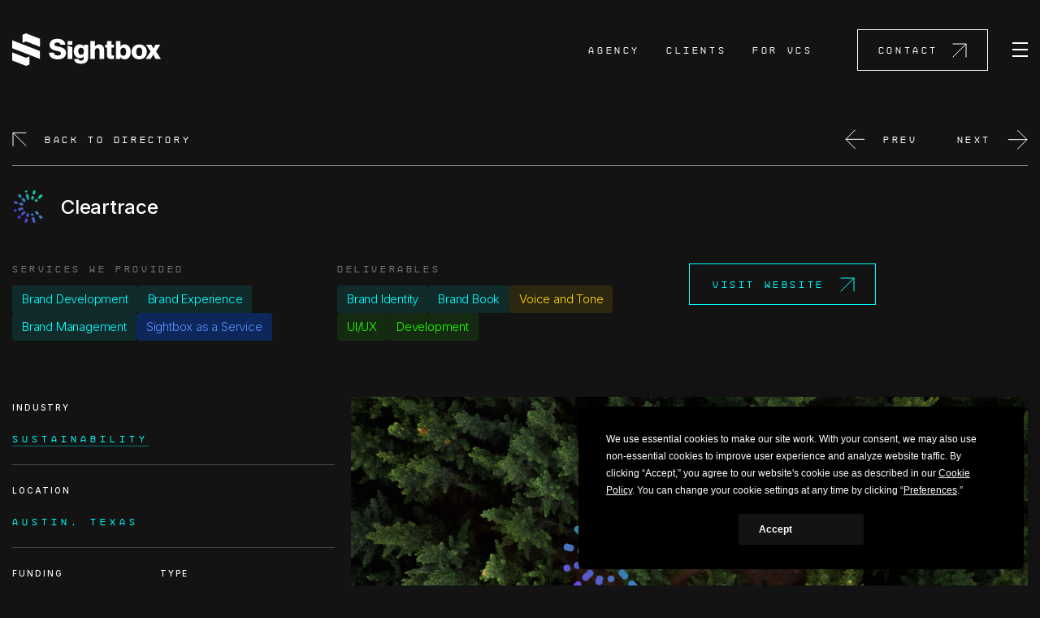

--- FILE ---
content_type: text/html; charset=UTF-8
request_url: https://sightbox.co/startups/cleartrace/
body_size: 17079
content:
<!DOCTYPE html>
<html lang="en-US">

<head>
	<meta charset="UTF-8" />
	<meta name="viewport" content="width=device-width" />

	<link rel="preconnect" href="https://fonts.googleapis.com">
	<link rel="preconnect" href="https://fonts.gstatic.com" crossorigin>
	<link rel="preconnect" href="https://www.googletagmanager.com">
	<link rel="preconnect" href="https://connect.facebook.net">
	<link rel="preconnect" href="https://snap.licdn.com">
	<link rel="preconnect" href="https://app.termly.io">
	<link rel="preconnect" href="https://www.youtube.com">
	<link rel="preconnect" href="https://connect.facebook.net">


	<link rel="apple-touch-icon" sizes="180x180" href="/apple-touch-icon.png">
	<link rel="icon" type="image/png" sizes="32x32" href="/favicon-32x32.png">
	<link rel="icon" type="image/png" sizes="16x16" href="/favicon-16x16.png">
	<link rel="icon" type="image/x-icon" href="/favicon.ico">

	<script
				type="text/javascript"
				src="https://app.termly.io/resource-blocker/ff653745-0c64-4cfb-983f-97f69b91bb09">
			</script><meta name='robots' content='index, follow, max-image-preview:large, max-snippet:-1, max-video-preview:-1' />
	<style>img:is([sizes="auto" i], [sizes^="auto," i]) { contain-intrinsic-size: 3000px 1500px }</style>
	
	<!-- This site is optimized with the Yoast SEO plugin v26.1.1 - https://yoast.com/wordpress/plugins/seo/ -->
	<title>Sightbox - Cleartrace</title>
	<link rel="canonical" href="https://sightbox.co/startups/cleartrace/" />
	<meta property="og:locale" content="en_US" />
	<meta property="og:type" content="article" />
	<meta property="og:title" content="Sightbox - Cleartrace" />
	<meta property="og:description" content="Cleartrace provides the actionable data companies need to proactively decarbonize their operations." />
	<meta property="og:url" content="https://sightbox.co/startups/cleartrace/" />
	<meta property="og:site_name" content="Sightbox" />
	<meta property="article:publisher" content="https://www.facebook.com/sightboxstudios" />
	<meta property="article:modified_time" content="2024-09-05T18:35:15+00:00" />
	<meta property="og:image" content="https://sightbox.co/wp-content/uploads/2022/08/cleartrace-hero-1024x501.jpg" />
	<meta property="og:image:width" content="1024" />
	<meta property="og:image:height" content="501" />
	<meta property="og:image:type" content="image/jpeg" />
	<meta name="twitter:card" content="summary_large_image" />
	<meta name="twitter:site" content="@sightboxstudios" />
	<meta name="twitter:label1" content="Est. reading time" />
	<meta name="twitter:data1" content="1 minute" />
	<script type="application/ld+json" class="yoast-schema-graph">{"@context":"https://schema.org","@graph":[{"@type":"WebPage","@id":"https://sightbox.co/startups/cleartrace/","url":"https://sightbox.co/startups/cleartrace/","name":"Sightbox - Cleartrace","isPartOf":{"@id":"https://sightbox.co/#website"},"primaryImageOfPage":{"@id":"https://sightbox.co/startups/cleartrace/#primaryimage"},"image":{"@id":"https://sightbox.co/startups/cleartrace/#primaryimage"},"thumbnailUrl":"https://sightbox.co/wp-content/uploads/2022/08/cleartrace-hero.jpg","datePublished":"2022-08-11T19:51:47+00:00","dateModified":"2024-09-05T18:35:15+00:00","breadcrumb":{"@id":"https://sightbox.co/startups/cleartrace/#breadcrumb"},"inLanguage":"en-US","potentialAction":[{"@type":"ReadAction","target":["https://sightbox.co/startups/cleartrace/"]}]},{"@type":"ImageObject","inLanguage":"en-US","@id":"https://sightbox.co/startups/cleartrace/#primaryimage","url":"https://sightbox.co/wp-content/uploads/2022/08/cleartrace-hero.jpg","contentUrl":"https://sightbox.co/wp-content/uploads/2022/08/cleartrace-hero.jpg","width":2756,"height":1348},{"@type":"BreadcrumbList","@id":"https://sightbox.co/startups/cleartrace/#breadcrumb","itemListElement":[{"@type":"ListItem","position":1,"name":"Home","item":"https://sightbox.co/"},{"@type":"ListItem","position":2,"name":"Startups","item":"https://sightbox.co/startups/"},{"@type":"ListItem","position":3,"name":"Cleartrace"}]},{"@type":"WebSite","@id":"https://sightbox.co/#website","url":"https://sightbox.co/","name":"Sightbox","description":"Vision for venture","publisher":{"@id":"https://sightbox.co/#organization"},"potentialAction":[{"@type":"SearchAction","target":{"@type":"EntryPoint","urlTemplate":"https://sightbox.co/?s={search_term_string}"},"query-input":{"@type":"PropertyValueSpecification","valueRequired":true,"valueName":"search_term_string"}}],"inLanguage":"en-US"},{"@type":"Organization","@id":"https://sightbox.co/#organization","name":"Sightbox","url":"https://sightbox.co/","logo":{"@type":"ImageObject","inLanguage":"en-US","@id":"https://sightbox.co/#/schema/logo/image/","url":"https://sightbox.co/wp-content/uploads/2022/08/sightbox-logo-black.png","contentUrl":"https://sightbox.co/wp-content/uploads/2022/08/sightbox-logo-black.png","width":366,"height":80,"caption":"Sightbox"},"image":{"@id":"https://sightbox.co/#/schema/logo/image/"},"sameAs":["https://www.facebook.com/sightboxstudios","https://x.com/sightboxstudios","https://www.youtube.com/@SightboxStudios","https://www.instagram.com/sightboxstudios/","https://www.linkedin.com/company/sightbox-studios-llc","https://www.tiktok.com/@sightbox"]}]}</script>
	<!-- / Yoast SEO plugin. -->


<link rel='dns-prefetch' href='//fonts.googleapis.com' />
<style id='classic-theme-styles-inline-css' type='text/css'>
/*! This file is auto-generated */
.wp-block-button__link{color:#fff;background-color:#32373c;border-radius:9999px;box-shadow:none;text-decoration:none;padding:calc(.667em + 2px) calc(1.333em + 2px);font-size:1.125em}.wp-block-file__button{background:#32373c;color:#fff;text-decoration:none}
</style>
<style id='global-styles-inline-css' type='text/css'>
:root{--wp--preset--aspect-ratio--square: 1;--wp--preset--aspect-ratio--4-3: 4/3;--wp--preset--aspect-ratio--3-4: 3/4;--wp--preset--aspect-ratio--3-2: 3/2;--wp--preset--aspect-ratio--2-3: 2/3;--wp--preset--aspect-ratio--16-9: 16/9;--wp--preset--aspect-ratio--9-16: 9/16;--wp--preset--color--black: #000000;--wp--preset--color--cyan-bluish-gray: #abb8c3;--wp--preset--color--white: #ffffff;--wp--preset--color--pale-pink: #f78da7;--wp--preset--color--vivid-red: #cf2e2e;--wp--preset--color--luminous-vivid-orange: #ff6900;--wp--preset--color--luminous-vivid-amber: #fcb900;--wp--preset--color--light-green-cyan: #7bdcb5;--wp--preset--color--vivid-green-cyan: #00d084;--wp--preset--color--pale-cyan-blue: #8ed1fc;--wp--preset--color--vivid-cyan-blue: #0693e3;--wp--preset--color--vivid-purple: #9b51e0;--wp--preset--gradient--vivid-cyan-blue-to-vivid-purple: linear-gradient(135deg,rgba(6,147,227,1) 0%,rgb(155,81,224) 100%);--wp--preset--gradient--light-green-cyan-to-vivid-green-cyan: linear-gradient(135deg,rgb(122,220,180) 0%,rgb(0,208,130) 100%);--wp--preset--gradient--luminous-vivid-amber-to-luminous-vivid-orange: linear-gradient(135deg,rgba(252,185,0,1) 0%,rgba(255,105,0,1) 100%);--wp--preset--gradient--luminous-vivid-orange-to-vivid-red: linear-gradient(135deg,rgba(255,105,0,1) 0%,rgb(207,46,46) 100%);--wp--preset--gradient--very-light-gray-to-cyan-bluish-gray: linear-gradient(135deg,rgb(238,238,238) 0%,rgb(169,184,195) 100%);--wp--preset--gradient--cool-to-warm-spectrum: linear-gradient(135deg,rgb(74,234,220) 0%,rgb(151,120,209) 20%,rgb(207,42,186) 40%,rgb(238,44,130) 60%,rgb(251,105,98) 80%,rgb(254,248,76) 100%);--wp--preset--gradient--blush-light-purple: linear-gradient(135deg,rgb(255,206,236) 0%,rgb(152,150,240) 100%);--wp--preset--gradient--blush-bordeaux: linear-gradient(135deg,rgb(254,205,165) 0%,rgb(254,45,45) 50%,rgb(107,0,62) 100%);--wp--preset--gradient--luminous-dusk: linear-gradient(135deg,rgb(255,203,112) 0%,rgb(199,81,192) 50%,rgb(65,88,208) 100%);--wp--preset--gradient--pale-ocean: linear-gradient(135deg,rgb(255,245,203) 0%,rgb(182,227,212) 50%,rgb(51,167,181) 100%);--wp--preset--gradient--electric-grass: linear-gradient(135deg,rgb(202,248,128) 0%,rgb(113,206,126) 100%);--wp--preset--gradient--midnight: linear-gradient(135deg,rgb(2,3,129) 0%,rgb(40,116,252) 100%);--wp--preset--font-size--small: 13px;--wp--preset--font-size--medium: 20px;--wp--preset--font-size--large: 36px;--wp--preset--font-size--x-large: 42px;--wp--preset--spacing--20: 0.44rem;--wp--preset--spacing--30: 0.67rem;--wp--preset--spacing--40: 1rem;--wp--preset--spacing--50: 1.5rem;--wp--preset--spacing--60: 2.25rem;--wp--preset--spacing--70: 3.38rem;--wp--preset--spacing--80: 5.06rem;--wp--preset--shadow--natural: 6px 6px 9px rgba(0, 0, 0, 0.2);--wp--preset--shadow--deep: 12px 12px 50px rgba(0, 0, 0, 0.4);--wp--preset--shadow--sharp: 6px 6px 0px rgba(0, 0, 0, 0.2);--wp--preset--shadow--outlined: 6px 6px 0px -3px rgba(255, 255, 255, 1), 6px 6px rgba(0, 0, 0, 1);--wp--preset--shadow--crisp: 6px 6px 0px rgba(0, 0, 0, 1);}:where(.is-layout-flex){gap: 0.5em;}:where(.is-layout-grid){gap: 0.5em;}body .is-layout-flex{display: flex;}.is-layout-flex{flex-wrap: wrap;align-items: center;}.is-layout-flex > :is(*, div){margin: 0;}body .is-layout-grid{display: grid;}.is-layout-grid > :is(*, div){margin: 0;}:where(.wp-block-columns.is-layout-flex){gap: 2em;}:where(.wp-block-columns.is-layout-grid){gap: 2em;}:where(.wp-block-post-template.is-layout-flex){gap: 1.25em;}:where(.wp-block-post-template.is-layout-grid){gap: 1.25em;}.has-black-color{color: var(--wp--preset--color--black) !important;}.has-cyan-bluish-gray-color{color: var(--wp--preset--color--cyan-bluish-gray) !important;}.has-white-color{color: var(--wp--preset--color--white) !important;}.has-pale-pink-color{color: var(--wp--preset--color--pale-pink) !important;}.has-vivid-red-color{color: var(--wp--preset--color--vivid-red) !important;}.has-luminous-vivid-orange-color{color: var(--wp--preset--color--luminous-vivid-orange) !important;}.has-luminous-vivid-amber-color{color: var(--wp--preset--color--luminous-vivid-amber) !important;}.has-light-green-cyan-color{color: var(--wp--preset--color--light-green-cyan) !important;}.has-vivid-green-cyan-color{color: var(--wp--preset--color--vivid-green-cyan) !important;}.has-pale-cyan-blue-color{color: var(--wp--preset--color--pale-cyan-blue) !important;}.has-vivid-cyan-blue-color{color: var(--wp--preset--color--vivid-cyan-blue) !important;}.has-vivid-purple-color{color: var(--wp--preset--color--vivid-purple) !important;}.has-black-background-color{background-color: var(--wp--preset--color--black) !important;}.has-cyan-bluish-gray-background-color{background-color: var(--wp--preset--color--cyan-bluish-gray) !important;}.has-white-background-color{background-color: var(--wp--preset--color--white) !important;}.has-pale-pink-background-color{background-color: var(--wp--preset--color--pale-pink) !important;}.has-vivid-red-background-color{background-color: var(--wp--preset--color--vivid-red) !important;}.has-luminous-vivid-orange-background-color{background-color: var(--wp--preset--color--luminous-vivid-orange) !important;}.has-luminous-vivid-amber-background-color{background-color: var(--wp--preset--color--luminous-vivid-amber) !important;}.has-light-green-cyan-background-color{background-color: var(--wp--preset--color--light-green-cyan) !important;}.has-vivid-green-cyan-background-color{background-color: var(--wp--preset--color--vivid-green-cyan) !important;}.has-pale-cyan-blue-background-color{background-color: var(--wp--preset--color--pale-cyan-blue) !important;}.has-vivid-cyan-blue-background-color{background-color: var(--wp--preset--color--vivid-cyan-blue) !important;}.has-vivid-purple-background-color{background-color: var(--wp--preset--color--vivid-purple) !important;}.has-black-border-color{border-color: var(--wp--preset--color--black) !important;}.has-cyan-bluish-gray-border-color{border-color: var(--wp--preset--color--cyan-bluish-gray) !important;}.has-white-border-color{border-color: var(--wp--preset--color--white) !important;}.has-pale-pink-border-color{border-color: var(--wp--preset--color--pale-pink) !important;}.has-vivid-red-border-color{border-color: var(--wp--preset--color--vivid-red) !important;}.has-luminous-vivid-orange-border-color{border-color: var(--wp--preset--color--luminous-vivid-orange) !important;}.has-luminous-vivid-amber-border-color{border-color: var(--wp--preset--color--luminous-vivid-amber) !important;}.has-light-green-cyan-border-color{border-color: var(--wp--preset--color--light-green-cyan) !important;}.has-vivid-green-cyan-border-color{border-color: var(--wp--preset--color--vivid-green-cyan) !important;}.has-pale-cyan-blue-border-color{border-color: var(--wp--preset--color--pale-cyan-blue) !important;}.has-vivid-cyan-blue-border-color{border-color: var(--wp--preset--color--vivid-cyan-blue) !important;}.has-vivid-purple-border-color{border-color: var(--wp--preset--color--vivid-purple) !important;}.has-vivid-cyan-blue-to-vivid-purple-gradient-background{background: var(--wp--preset--gradient--vivid-cyan-blue-to-vivid-purple) !important;}.has-light-green-cyan-to-vivid-green-cyan-gradient-background{background: var(--wp--preset--gradient--light-green-cyan-to-vivid-green-cyan) !important;}.has-luminous-vivid-amber-to-luminous-vivid-orange-gradient-background{background: var(--wp--preset--gradient--luminous-vivid-amber-to-luminous-vivid-orange) !important;}.has-luminous-vivid-orange-to-vivid-red-gradient-background{background: var(--wp--preset--gradient--luminous-vivid-orange-to-vivid-red) !important;}.has-very-light-gray-to-cyan-bluish-gray-gradient-background{background: var(--wp--preset--gradient--very-light-gray-to-cyan-bluish-gray) !important;}.has-cool-to-warm-spectrum-gradient-background{background: var(--wp--preset--gradient--cool-to-warm-spectrum) !important;}.has-blush-light-purple-gradient-background{background: var(--wp--preset--gradient--blush-light-purple) !important;}.has-blush-bordeaux-gradient-background{background: var(--wp--preset--gradient--blush-bordeaux) !important;}.has-luminous-dusk-gradient-background{background: var(--wp--preset--gradient--luminous-dusk) !important;}.has-pale-ocean-gradient-background{background: var(--wp--preset--gradient--pale-ocean) !important;}.has-electric-grass-gradient-background{background: var(--wp--preset--gradient--electric-grass) !important;}.has-midnight-gradient-background{background: var(--wp--preset--gradient--midnight) !important;}.has-small-font-size{font-size: var(--wp--preset--font-size--small) !important;}.has-medium-font-size{font-size: var(--wp--preset--font-size--medium) !important;}.has-large-font-size{font-size: var(--wp--preset--font-size--large) !important;}.has-x-large-font-size{font-size: var(--wp--preset--font-size--x-large) !important;}
:where(.wp-block-post-template.is-layout-flex){gap: 1.25em;}:where(.wp-block-post-template.is-layout-grid){gap: 1.25em;}
:where(.wp-block-columns.is-layout-flex){gap: 2em;}:where(.wp-block-columns.is-layout-grid){gap: 2em;}
:root :where(.wp-block-pullquote){font-size: 1.5em;line-height: 1.6;}
</style>
<link rel='stylesheet' id='contact-form-7-css' href='https://sightbox.co/wp-content/plugins/contact-form-7/includes/css/styles.css?ver=6.1.2' type='text/css' media='all' />
<link rel='stylesheet' id='sbwp-google-font-css' href='https://fonts.googleapis.com/css2?family=Inter%3Awght%40300%3B500&#038;display=swap&#038;ver=6.8.3' type='text/css' media='all' />
<link rel='stylesheet' id='sbwp-style-css' href='https://sightbox.co/wp-content/themes/sightbox-wp/assets/dist/bundle.css?ver=1758136919' type='text/css' media='all' />
<link rel="https://api.w.org/" href="https://sightbox.co/wp-json/" /><link rel="alternate" title="JSON" type="application/json" href="https://sightbox.co/wp-json/wp/v2/startups/2570" /><link rel="EditURI" type="application/rsd+xml" title="RSD" href="https://sightbox.co/xmlrpc.php?rsd" />
<link rel='shortlink' href='https://sightbox.co/?p=2570' />
<link rel="alternate" title="oEmbed (JSON)" type="application/json+oembed" href="https://sightbox.co/wp-json/oembed/1.0/embed?url=https%3A%2F%2Fsightbox.co%2Fstartups%2Fcleartrace%2F" />
<link rel="alternate" title="oEmbed (XML)" type="text/xml+oembed" href="https://sightbox.co/wp-json/oembed/1.0/embed?url=https%3A%2F%2Fsightbox.co%2Fstartups%2Fcleartrace%2F&#038;format=xml" />
		<style type="text/css" id="wp-custom-css">
			.sb-comp-content-carousel--items_static .sb-comp-content-carousel--items_item-content div.small p {
	opacity: 1;
}

@media only screen and (min-width: 640px) {
    #mobile-menu.is-active {
        transition: transform 0.2s 
ease-out;
			opacity: 1;
    visibility: visible;
        transform: translateY(0);
    }
}
body.wp-singular.single.single-post blockquote p {
        font-size: clamp(27px, 7vw, 64px);
        line-height: 100%;
        letter-spacing: -0.02em;
        margin-bottom:47px;
        font-style:normal;
        font-family: "Neue Haas Grotesk", sans-serif;
        "Neue Haas Grotesk", font-family: sans-serif;
}

		</style>
		
	<!-- Tag Manager -->
<script async src="https://www.googletagmanager.com/gtag/js?id=UA-143358805-1"></script>
<script>
	window.dataLayer = window.dataLayer || [];
	function gtag(){dataLayer.push(arguments);}
	gtag('js', new Date());

	gtag('config', 'UA-143358805-1');
</script>

<!-- Twitter conversion tracking base code -->
<script>
!function(e,t,n,s,u,a){e.twq||(s=e.twq=function(){s.exe?s.exe.apply(s,arguments):s.queue.push(arguments);
},s.version='1.1',s.queue=[],u=t.createElement(n),u.async=!0,u.src='https://static.ads-twitter.com/uwt.js',
a=t.getElementsByTagName(n)[0],a.parentNode.insertBefore(u,a))}(window,document,'script');
twq('config','oe201');
</script>
<!-- End Twitter conversion tracking base code -->

<script>!function(key) {if (window.reb2b) return;window.reb2b = {loaded: true};var s = document.createElement("script");s.async = true;s.src = "https://ddwl4m2hdecbv.cloudfront.net/b/" + key + "/" + key + ".js.gz";document.getElementsByTagName("script")[0].parentNode.insertBefore(s, document.getElementsByTagName("script")[0]);}("QO92DHL39WN7");</script></head>

<body class="wp-singular startups-template-default single single-startups postid-2570 wp-embed-responsive wp-theme-sightbox-wp">
		<div id="site-wrapper" class="megemenu-enabled">
		<header id="header" role="banner">
			<div class="container">
				<div id="branding">
					<a href="/">
						<svg width="183" height="40" viewBox="0 0 183 40" fill="none" xmlns="http://www.w3.org/2000/svg">
							<g clip-path="url(#clip0_487_5018)">
								<path d="M177.042 22.2353L182.246 14.0578H176.393L173.928 18.5359H173.86L171.259 14.0578H164.893L170.405 22.303L164.312 31.4316H170.405L173.59 26.2401H173.658L176.534 31.4316H183.003L177.047 22.2353H177.042ZM68.3552 31.4316H73.9356V17.0788L68.3552 14.9128V31.4316ZM68.3552 14.0578H73.9356V9.57093H68.3552V14.0578ZM63.5977 18.741C62.7989 18.176 61.8813 17.7223 60.8427 17.3842C59.804 17.0439 58.7148 16.7386 57.5727 16.4681C56.6595 16.2652 55.8563 16.0776 55.1588 15.9075C54.4612 15.7374 53.8869 15.552 53.4292 15.3469C52.9715 15.1441 52.6238 14.8998 52.384 14.6184C52.1441 14.3348 52.0253 13.9793 52.0253 13.5496C52.0253 12.8712 52.3444 12.3237 52.9847 11.9027C53.6228 11.4839 54.4788 11.2745 55.5527 11.2745C56.6947 11.2745 57.6057 11.5232 58.2923 12.0205C58.9436 12.4938 59.3331 13.1744 59.4674 14.0556H65.4021C65.3207 12.8472 65.0346 11.7871 64.5395 10.8841C64.0268 9.94611 63.3424 9.16958 62.4864 8.55882C61.6305 7.94807 60.627 7.49 59.474 7.18463C58.3209 6.87925 57.082 6.72656 55.7595 6.72656C54.437 6.72656 53.1123 6.87489 51.9263 7.16718C50.7402 7.46165 49.7126 7.91317 48.8456 8.52392C47.9786 9.13468 47.2942 9.90903 46.7925 10.8492C46.2908 11.7871 46.0399 12.9017 46.0399 14.1908C46.0399 15.48 46.2974 16.5095 46.8101 17.3471C47.3228 18.1847 47.9918 18.874 48.8126 19.4172C49.6333 19.9603 50.5641 20.39 51.6028 20.7063C52.6414 21.0226 53.6955 21.3061 54.7693 21.5548C55.6143 21.7576 56.3669 21.9452 57.0292 22.1154C57.6916 22.2855 58.2505 22.484 58.706 22.7087C59.1615 22.9355 59.5114 23.206 59.749 23.5223C59.9889 23.8386 60.1077 24.2356 60.1077 24.7111C60.1077 25.1866 59.9933 25.553 59.7644 25.8824C59.5356 26.2096 59.2385 26.4757 58.8754 26.6808C58.5101 26.8836 58.0943 27.0319 57.6255 27.1214C57.1568 27.2108 56.6727 27.2566 56.171 27.2566C54.7099 27.2566 53.581 26.9861 52.7823 26.443C51.9835 25.8999 51.5148 25.0186 51.3783 23.7971H45.2852C45.3072 25.1321 45.5866 26.3143 46.1235 27.3439C46.6605 28.3734 47.402 29.2328 48.3482 29.9221C49.2945 30.6114 50.4365 31.1327 51.7722 31.4839C53.1079 31.8351 54.5845 32.0096 56.2062 32.0096C57.6211 32.0096 58.9392 31.8351 60.1605 31.4839C61.3818 31.1327 62.4424 30.6245 63.3446 29.957C64.2468 29.2895 64.9532 28.465 65.4681 27.4791C65.9808 26.4953 66.2383 25.3698 66.2383 24.1025C66.2383 22.8352 65.9984 21.738 65.5187 20.8786C65.039 20.0192 64.4009 19.3059 63.6021 18.741H63.5977ZM88.1773 15.9249H88.1091C87.5831 15.2008 86.923 14.6249 86.1242 14.1952C85.3254 13.7655 84.344 13.5496 83.1799 13.5496C82.0841 13.5496 81.0851 13.7655 80.1851 14.1952C79.2828 14.6249 78.5083 15.2248 77.8569 15.9926C77.2056 16.7626 76.7039 17.6787 76.3518 18.741C75.9975 19.8054 75.8215 20.9702 75.8215 22.2353C75.8215 23.5703 76.0327 24.7525 76.4552 25.7821C76.8777 26.8116 77.4432 27.6711 78.1496 28.3603C78.856 29.0518 79.6679 29.5775 80.5811 29.9374C81.4944 30.2995 82.4406 30.4805 83.422 30.4805C84.4936 30.4805 85.3782 30.2929 86.0758 29.9199C86.7711 29.5469 87.3829 29.0671 87.9066 28.4781H88.043V30.2079C88.043 31.2723 87.7812 32.0903 87.2553 32.6683C86.7293 33.2442 85.8733 33.5343 84.6873 33.5343C83.7521 33.5343 83.0435 33.3641 82.5638 33.0261C82.3129 32.8494 82.1061 32.6552 81.9433 32.448C81.7166 32.1579 81.6044 31.798 81.6 31.4316H76.1978V31.8394C76.4706 33.6717 77.3618 35.0634 78.867 36.0122C80.3721 36.9632 82.3349 37.4366 84.7555 37.4366C86.056 37.4366 87.2597 37.2839 88.3665 36.9785C89.4734 36.6731 90.4152 36.1802 91.1897 35.5018C91.8961 34.867 92.4616 34.0774 92.8841 33.1264C93.3066 32.1754 93.5179 31.0455 93.5179 29.7323V14.0578H88.1773V15.9249ZM87.4071 25.1212C86.824 25.9588 85.9284 26.3776 84.7203 26.3776C83.6706 26.3776 82.8322 25.9871 82.2051 25.2062C81.578 24.4253 81.2633 23.3805 81.2633 22.0674C81.2633 20.7543 81.5758 19.6745 82.2051 18.8958C82.8322 18.1149 83.6706 17.7245 84.7203 17.7245C85.2902 17.7245 85.7985 17.8379 86.243 18.0626C86.6875 18.2894 87.0638 18.5992 87.3719 18.9962C87.68 19.3932 87.9088 19.8512 88.0562 20.3704C88.2037 20.8917 88.2785 21.4457 88.2785 22.0325C88.2785 23.254 87.988 24.2836 87.4049 25.1212H87.4071ZM143.861 16.1802C143.21 15.3556 142.424 14.71 141.5 14.2454C140.576 13.7808 139.543 13.5496 138.401 13.5496C137.191 13.5496 136.194 13.7764 135.407 14.2279C134.619 14.6816 133.952 15.2793 133.404 16.0253H133.301V9.57093H127.72V31.4316H133.061V29.2263H133.129C133.677 30.1315 134.408 30.8164 135.321 31.2789C136.234 31.7413 137.273 31.9747 138.437 31.9747C139.601 31.9747 140.576 31.7653 141.5 31.3465C142.424 30.9277 143.212 30.3235 143.861 29.5317C144.512 28.7399 145.014 27.7736 145.366 26.6306C145.72 25.4876 145.896 24.1941 145.896 22.7458C145.896 21.4348 145.72 20.2177 145.366 19.0987C145.012 17.9797 144.51 17.0069 143.861 16.1802ZM139.376 26.2925C138.795 27.1628 137.955 27.5991 136.861 27.5991C135.697 27.5991 134.784 27.1519 134.124 26.2576C133.461 25.3633 133.131 24.1941 133.131 22.7458C133.131 21.2974 133.433 20.1326 134.038 19.1816C134.643 18.2305 135.561 17.7572 136.793 17.7572C137.933 17.7572 138.795 18.2109 139.378 19.114C139.959 20.0192 140.252 21.2167 140.252 22.7109C140.252 24.205 139.962 25.42 139.378 26.2903L139.376 26.2925ZM165.718 22.7807C165.718 21.4697 165.496 20.2526 165.052 19.1336C164.607 18.0146 163.978 17.0418 163.168 16.2151C162.358 15.3905 161.377 14.7449 160.224 14.2803C159.071 13.8178 157.788 13.5845 156.373 13.5845C154.958 13.5845 153.673 13.8157 152.522 14.2803C151.369 14.7449 150.383 15.3884 149.56 16.2151C148.739 17.0418 148.106 18.0124 147.661 19.1336C147.217 20.2526 146.994 21.4697 146.994 22.7807C146.994 24.0916 147.217 25.3087 147.661 26.4277C148.106 27.5467 148.739 28.5196 149.56 29.3463C150.381 30.173 151.369 30.8164 152.522 31.281C153.675 31.7435 154.958 31.9769 156.373 31.9769C157.788 31.9769 159.071 31.7435 160.224 31.281C161.377 30.8186 162.358 30.173 163.168 29.3463C163.978 28.5217 164.605 27.5489 165.052 26.4277C165.496 25.3087 165.718 24.0916 165.718 22.7807ZM159.128 26.5979C158.501 27.5598 157.57 28.0397 156.338 28.0397C155.105 28.0397 154.181 27.5598 153.565 26.5979C152.949 25.6359 152.641 24.3643 152.641 22.7807C152.641 21.1971 152.949 19.9188 153.565 18.946C154.181 17.9732 155.105 17.4867 156.338 17.4867C157.57 17.4867 158.501 17.9732 159.128 18.946C159.755 19.9188 160.07 21.1971 160.07 22.7807C160.07 24.3643 159.755 25.6359 159.128 26.5979ZM122.171 9.57311H116.727V14.06H114.398V17.5216H116.727V26.8531C116.727 27.7801 116.863 28.5545 117.138 29.1783C117.411 29.8 117.8 30.2929 118.302 30.655C118.804 31.0171 119.391 31.2723 120.065 31.4185C120.738 31.5646 121.486 31.6388 122.307 31.6388C123.06 31.6388 123.693 31.6104 124.206 31.5537C124.719 31.497 125.102 31.4359 125.352 31.3661V27.3286C125.238 27.3286 125.066 27.3351 124.84 27.346C124.611 27.3569 124.371 27.3635 124.12 27.3635C123.526 27.3635 123.053 27.2501 122.699 27.0254C122.344 26.7985 122.168 26.347 122.168 25.6687V17.5238H125.352V14.0622H122.168V9.57529L122.171 9.57311ZM111.558 15.4014C111.032 14.8256 110.394 14.3719 109.641 14.0447C108.888 13.7175 108.032 13.5539 107.073 13.5539C105.841 13.5539 104.824 13.7851 104.025 14.2497C103.226 14.7143 102.507 15.3644 101.869 16.1998H101.765V9.57529H96.1849V31.4359H101.765V21.8318C101.765 20.7455 102.045 19.8643 102.604 19.1859C103.163 18.5076 103.911 18.1673 104.846 18.1673C105.781 18.1673 106.444 18.4509 106.899 19.0158C107.355 19.5807 107.583 20.3289 107.583 21.256V31.4359H113.164V20.137C113.164 19.1641 113.027 18.2764 112.752 17.4736C112.48 16.6709 112.079 15.9817 111.553 15.4036L111.558 15.4014Z" fill="white" />
								<path d="M12.7969 1.65776L17.0636 0L34.1263 6.63322V16.582L17.0636 9.94874L12.7969 11.6065V1.65776Z" fill="white" />
								<path d="M21.3272 38.3422L17.0627 39.9999L0 33.3689V23.418L17.0627 30.0512L21.3272 28.3934V38.3422Z" fill="white" />
								<path d="M0 18.3162L34.1253 31.5652V21.7234L0 8.47656V18.3162Z" fill="white" />
							</g>
							<defs>
								<clipPath id="clip0_487_5018">
									<rect width="183" height="40" fill="white" />
								</clipPath>
							</defs>
						</svg>
					</a>
				</div>
				
									<nav class="mega-menu" role="navigation" itemscope itemtype="https://schema.org/SiteNavigationElement">
    <ul class="mega-menu--container">

        
                                    

                <li class="mega-menu--top-item  has-dropdown">

                                                <div class="mega-menu--top-item--inner">
                                <div class="mega-menu--top-item--label">Agency</div>
                                <div class="mega-menu--dropdown">
                                    <div class="row">
                                                                                    <div class="column">
                                                                                                    <a href="https://sightbox.co/agency/" target="">

                                                        <h5>Agency</h5>
                                                                                                        <span class="link-desc">Our agency has a variety of engagement models that allow for the best mix of leadership, production, development, and investment to maximize value.</span>
                                                    <img src="https://sightbox.co/wp-content/themes/sightbox-wp/assets/static/img/link-arrow-gradient.svg" alt="Link arrow image" class="link-arrow desktop">
                                                    <img src="https://sightbox.co/wp-content/themes/sightbox-wp/assets/static/img/link-arrow-white.svg" alt="Link arrow image" class="link-arrow mobile">
                                                    </a>

                                            </div>
                                                                                                                            <div class="column">
                                                <div class="inner">
                                                    
                                                            <a href="https://sightbox.co/agency/approach/" target="">
                                                                <span class="link-title">Our Approach</span>
                                                                                                                            <span class="link-desc short">We’re redefining how startups work. How they think. And how they grow. It all starts with the right approach.</span>
                                                                                                                                <img src="https://sightbox.co/wp-content/themes/sightbox-wp/assets/static/img/link-arrow-gradient.svg" alt="Link arrow image" class="link-arrow">
                                                                <img src="https://sightbox.co/wp-content/themes/sightbox-wp/assets/static/img/link-arrow-white.svg" alt="Link arrow image" class="link-arrow mobile">
                                                                                                                        </a>
                                                                                                            
                                                            <a href="https://sightbox.co/agency/saas/" target="">
                                                                <span class="link-title">Sightbox as a Service</span>
                                                                                                                            <span class="link-desc short">Get flexible, world-class design and development help every month. It’s the fuel a growing startup needs.</span>
                                                                                                                                <img src="https://sightbox.co/wp-content/themes/sightbox-wp/assets/static/img/link-arrow-gradient.svg" alt="Link arrow image" class="link-arrow">
                                                                <img src="https://sightbox.co/wp-content/themes/sightbox-wp/assets/static/img/link-arrow-white.svg" alt="Link arrow image" class="link-arrow mobile">
                                                                                                                        </a>
                                                                                                            
                                                            <a href="https://sightbox.co/testimonials/" target="">
                                                                <span class="link-title">Testimonials</span>
                                                                                                                            <span class="link-desc short">Convertible love notes. Hear what our clients are saying about us.</span>
                                                                                                                                <img src="https://sightbox.co/wp-content/themes/sightbox-wp/assets/static/img/link-arrow-gradient.svg" alt="Link arrow image" class="link-arrow">
                                                                <img src="https://sightbox.co/wp-content/themes/sightbox-wp/assets/static/img/link-arrow-white.svg" alt="Link arrow image" class="link-arrow mobile">
                                                                                                                        </a>
                                                                                                                                                            </div>
                                            </div>
                                                                                                                            <div class="column">
                                                                                                    <a href="https://sightbox.co/case-study/upshelf/" target="">
                                                                                                                    <img src="https://sightbox.co/wp-content/uploads/2024/03/Upshelf.jpg" alt="" class="link-image">
                                                                                                                <div class="inner">
                                                            <span class="link-title">Upshelf Case Study</span>
                                                            <span class="link-desc">Upshelf brings intelligence to the world of e-commerce, and deserved an branding upgrade of its own.</span>
                                                        </div>
                                                        <img src="https://sightbox.co/wp-content/themes/sightbox-wp/assets/static/img/link-arrow-gradient.svg" alt="Link arrow image" class="link-arrow">
                                                        <img src="https://sightbox.co/wp-content/themes/sightbox-wp/assets/static/img/link-arrow-white.svg" alt="Link arrow image" class="link-arrow mobile">
                                                    </a>
                                                                                            </div>
                                                                            </div>
                                </div>
                            
                                                    </div>
                                    </li>


                            

                <li class="mega-menu--top-item  has-dropdown">

                                                <div class="mega-menu--top-item--inner">
                                <div class="mega-menu--top-item--label">Clients</div>
                                <div class="mega-menu--dropdown">
                                    <div class="row">
                                                                                    <div class="column">
                                                                                                    <a href="https://sightbox.co/startups/" target="">

                                                        <h5>Client Directory</h5>
                                                                                                        <span class="link-desc">We work with a broad portfolio of startups and VCs across industries, continents, and stages.</span>
                                                    <img src="https://sightbox.co/wp-content/themes/sightbox-wp/assets/static/img/link-arrow-gradient.svg" alt="Link arrow image" class="link-arrow desktop">
                                                    <img src="https://sightbox.co/wp-content/themes/sightbox-wp/assets/static/img/link-arrow-white.svg" alt="Link arrow image" class="link-arrow mobile">
                                                    </a>

                                            </div>
                                                                                                                            <div class="column">
                                                <div class="inner">
                                                    
                                                            <a href="/startups/category/ai/" target="">
                                                                <span class="link-title">A.I.</span>
                                                                                                                            <span class="link-desc short">Innovative solutions for AI companies to scale and excel.</span>
                                                                                                                                <img src="https://sightbox.co/wp-content/themes/sightbox-wp/assets/static/img/link-arrow-gradient.svg" alt="Link arrow image" class="link-arrow">
                                                                <img src="https://sightbox.co/wp-content/themes/sightbox-wp/assets/static/img/link-arrow-white.svg" alt="Link arrow image" class="link-arrow mobile">
                                                                                                                        </a>
                                                                                                            
                                                            <a href="/startups/category/fintech" target="">
                                                                <span class="link-title">Fintech</span>
                                                                                                                            <span class="link-desc short">Elevating fintech brands with secure, user-centered digital experiences.</span>
                                                                                                                                <img src="https://sightbox.co/wp-content/themes/sightbox-wp/assets/static/img/link-arrow-gradient.svg" alt="Link arrow image" class="link-arrow">
                                                                <img src="https://sightbox.co/wp-content/themes/sightbox-wp/assets/static/img/link-arrow-white.svg" alt="Link arrow image" class="link-arrow mobile">
                                                                                                                        </a>
                                                                                                            
                                                            <a href="/startups/category/data-privacy/" target="">
                                                                <span class="link-title">Data Privacy</span>
                                                                                                                            <span class="link-desc short">Building trust and transparency for data privacy-focused companies.</span>
                                                                                                                                <img src="https://sightbox.co/wp-content/themes/sightbox-wp/assets/static/img/link-arrow-gradient.svg" alt="Link arrow image" class="link-arrow">
                                                                <img src="https://sightbox.co/wp-content/themes/sightbox-wp/assets/static/img/link-arrow-white.svg" alt="Link arrow image" class="link-arrow mobile">
                                                                                                                        </a>
                                                                                                                                                            </div>
                                            </div>
                                                                                                                            <div class="column">
                                                                                                    <a href="https://sightbox.co/startups/beyond/" target="">
                                                                                                                    <img src="https://sightbox.co/wp-content/uploads/2024/05/Rectangle-1007.png" alt="" class="link-image">
                                                                                                                <div class="inner">
                                                            <span class="link-title">Beyond Case Study</span>
                                                            <span class="link-desc">Reborn from bankruptcy, Bed Bath & Beyond tackled its challenges with Sightbox, innovating digitally with Beyond+ to revive its brand.</span>
                                                        </div>
                                                        <img src="https://sightbox.co/wp-content/themes/sightbox-wp/assets/static/img/link-arrow-gradient.svg" alt="Link arrow image" class="link-arrow">
                                                        <img src="https://sightbox.co/wp-content/themes/sightbox-wp/assets/static/img/link-arrow-white.svg" alt="Link arrow image" class="link-arrow mobile">
                                                    </a>
                                                                                            </div>
                                                                            </div>
                                </div>
                            
                                                    </div>
                                    </li>


                            

                <li class="mega-menu--top-item ">

                                            <a class="mega-menu--top-item--inner" href="https://sightbox.co/vcs/" target="">
                            <div class="mega-menu--top-item--label">For VCs</div>
                        
                                                    </a>
                                    </li>


                        </ul>
</nav>				
				<nav id="main-menu" role="navigation" itemscope itemtype="https://schema.org/SiteNavigationElement">
					<ul id="menu-main-menu" class="top-level"><li id="menu-item-3137" class="menu-item menu-item-type-post_type menu-item-object-page menu-item-3137 menu-item-button"><a href="https://sightbox.co/contact/">Contact</a></li>
</ul>				</nav>

				<button id="nav-toggle" class="hamburger" type="button">
					<span class="hamburger-box hamburger-box-open">
						<span class="hamburger-inner"></span>
						<span class="hamburger-inner"></span>
						<span class="hamburger-inner"></span>
					</span>
					<span class="hamburger-box hamburger-box-close">
						<span class="hamburger-inner"></span>
						<span class="hamburger-inner"></span>
					</span>
				</button>
				
				
			</div>
		</header>

		<div id="mobile-menu">

			<nav class="mega-menu" role="navigation" itemscope itemtype="https://schema.org/SiteNavigationElement">
    <ul class="mega-menu--container">

        
                                    

                <li class="mega-menu--top-item  has-dropdown">

                                                <div class="mega-menu--top-item--inner">
                                <div class="mega-menu--top-item--label">Agency</div>
                                <div class="mega-menu--dropdown">
                                    <div class="row">
                                                                                    <div class="column">
                                                                                                    <a href="https://sightbox.co/agency/" target="">

                                                        <h5>Agency</h5>
                                                                                                        <span class="link-desc">Our agency has a variety of engagement models that allow for the best mix of leadership, production, development, and investment to maximize value.</span>
                                                    <img src="https://sightbox.co/wp-content/themes/sightbox-wp/assets/static/img/link-arrow-gradient.svg" alt="Link arrow image" class="link-arrow desktop">
                                                    <img src="https://sightbox.co/wp-content/themes/sightbox-wp/assets/static/img/link-arrow-white.svg" alt="Link arrow image" class="link-arrow mobile">
                                                    </a>

                                            </div>
                                                                                                                            <div class="column">
                                                <div class="inner">
                                                    
                                                            <a href="https://sightbox.co/agency/approach/" target="">
                                                                <span class="link-title">Our Approach</span>
                                                                                                                            <span class="link-desc short">We’re redefining how startups work. How they think. And how they grow. It all starts with the right approach.</span>
                                                                                                                                <img src="https://sightbox.co/wp-content/themes/sightbox-wp/assets/static/img/link-arrow-gradient.svg" alt="Link arrow image" class="link-arrow">
                                                                <img src="https://sightbox.co/wp-content/themes/sightbox-wp/assets/static/img/link-arrow-white.svg" alt="Link arrow image" class="link-arrow mobile">
                                                                                                                        </a>
                                                                                                            
                                                            <a href="https://sightbox.co/agency/saas/" target="">
                                                                <span class="link-title">Sightbox as a Service</span>
                                                                                                                            <span class="link-desc short">Get flexible, world-class design and development help every month. It’s the fuel a growing startup needs.</span>
                                                                                                                                <img src="https://sightbox.co/wp-content/themes/sightbox-wp/assets/static/img/link-arrow-gradient.svg" alt="Link arrow image" class="link-arrow">
                                                                <img src="https://sightbox.co/wp-content/themes/sightbox-wp/assets/static/img/link-arrow-white.svg" alt="Link arrow image" class="link-arrow mobile">
                                                                                                                        </a>
                                                                                                            
                                                            <a href="https://sightbox.co/testimonials/" target="">
                                                                <span class="link-title">Testimonials</span>
                                                                                                                            <span class="link-desc short">Convertible love notes. Hear what our clients are saying about us.</span>
                                                                                                                                <img src="https://sightbox.co/wp-content/themes/sightbox-wp/assets/static/img/link-arrow-gradient.svg" alt="Link arrow image" class="link-arrow">
                                                                <img src="https://sightbox.co/wp-content/themes/sightbox-wp/assets/static/img/link-arrow-white.svg" alt="Link arrow image" class="link-arrow mobile">
                                                                                                                        </a>
                                                                                                                                                            </div>
                                            </div>
                                                                                                                            <div class="column">
                                                                                                    <a href="https://sightbox.co/case-study/upshelf/" target="">
                                                                                                                    <img src="https://sightbox.co/wp-content/uploads/2024/03/Upshelf.jpg" alt="" class="link-image">
                                                                                                                <div class="inner">
                                                            <span class="link-title">Upshelf Case Study</span>
                                                            <span class="link-desc">Upshelf brings intelligence to the world of e-commerce, and deserved an branding upgrade of its own.</span>
                                                        </div>
                                                        <img src="https://sightbox.co/wp-content/themes/sightbox-wp/assets/static/img/link-arrow-gradient.svg" alt="Link arrow image" class="link-arrow">
                                                        <img src="https://sightbox.co/wp-content/themes/sightbox-wp/assets/static/img/link-arrow-white.svg" alt="Link arrow image" class="link-arrow mobile">
                                                    </a>
                                                                                            </div>
                                                                            </div>
                                </div>
                            
                                                    </div>
                                    </li>


                            

                <li class="mega-menu--top-item  has-dropdown">

                                                <div class="mega-menu--top-item--inner">
                                <div class="mega-menu--top-item--label">Clients</div>
                                <div class="mega-menu--dropdown">
                                    <div class="row">
                                                                                    <div class="column">
                                                                                                    <a href="https://sightbox.co/startups/" target="">

                                                        <h5>Client Directory</h5>
                                                                                                        <span class="link-desc">We work with a broad portfolio of startups and VCs across industries, continents, and stages.</span>
                                                    <img src="https://sightbox.co/wp-content/themes/sightbox-wp/assets/static/img/link-arrow-gradient.svg" alt="Link arrow image" class="link-arrow desktop">
                                                    <img src="https://sightbox.co/wp-content/themes/sightbox-wp/assets/static/img/link-arrow-white.svg" alt="Link arrow image" class="link-arrow mobile">
                                                    </a>

                                            </div>
                                                                                                                            <div class="column">
                                                <div class="inner">
                                                    
                                                            <a href="/startups/category/ai/" target="">
                                                                <span class="link-title">A.I.</span>
                                                                                                                            <span class="link-desc short">Innovative solutions for AI companies to scale and excel.</span>
                                                                                                                                <img src="https://sightbox.co/wp-content/themes/sightbox-wp/assets/static/img/link-arrow-gradient.svg" alt="Link arrow image" class="link-arrow">
                                                                <img src="https://sightbox.co/wp-content/themes/sightbox-wp/assets/static/img/link-arrow-white.svg" alt="Link arrow image" class="link-arrow mobile">
                                                                                                                        </a>
                                                                                                            
                                                            <a href="/startups/category/fintech" target="">
                                                                <span class="link-title">Fintech</span>
                                                                                                                            <span class="link-desc short">Elevating fintech brands with secure, user-centered digital experiences.</span>
                                                                                                                                <img src="https://sightbox.co/wp-content/themes/sightbox-wp/assets/static/img/link-arrow-gradient.svg" alt="Link arrow image" class="link-arrow">
                                                                <img src="https://sightbox.co/wp-content/themes/sightbox-wp/assets/static/img/link-arrow-white.svg" alt="Link arrow image" class="link-arrow mobile">
                                                                                                                        </a>
                                                                                                            
                                                            <a href="/startups/category/data-privacy/" target="">
                                                                <span class="link-title">Data Privacy</span>
                                                                                                                            <span class="link-desc short">Building trust and transparency for data privacy-focused companies.</span>
                                                                                                                                <img src="https://sightbox.co/wp-content/themes/sightbox-wp/assets/static/img/link-arrow-gradient.svg" alt="Link arrow image" class="link-arrow">
                                                                <img src="https://sightbox.co/wp-content/themes/sightbox-wp/assets/static/img/link-arrow-white.svg" alt="Link arrow image" class="link-arrow mobile">
                                                                                                                        </a>
                                                                                                                                                            </div>
                                            </div>
                                                                                                                            <div class="column">
                                                                                                    <a href="https://sightbox.co/startups/beyond/" target="">
                                                                                                                    <img src="https://sightbox.co/wp-content/uploads/2024/05/Rectangle-1007.png" alt="" class="link-image">
                                                                                                                <div class="inner">
                                                            <span class="link-title">Beyond Case Study</span>
                                                            <span class="link-desc">Reborn from bankruptcy, Bed Bath & Beyond tackled its challenges with Sightbox, innovating digitally with Beyond+ to revive its brand.</span>
                                                        </div>
                                                        <img src="https://sightbox.co/wp-content/themes/sightbox-wp/assets/static/img/link-arrow-gradient.svg" alt="Link arrow image" class="link-arrow">
                                                        <img src="https://sightbox.co/wp-content/themes/sightbox-wp/assets/static/img/link-arrow-white.svg" alt="Link arrow image" class="link-arrow mobile">
                                                    </a>
                                                                                            </div>
                                                                            </div>
                                </div>
                            
                                                    </div>
                                    </li>


                            

                <li class="mega-menu--top-item ">

                                            <a class="mega-menu--top-item--inner" href="https://sightbox.co/vcs/" target="">
                            <div class="mega-menu--top-item--label">For VCs</div>
                        
                                                    </a>
                                    </li>


                        </ul>
</nav>	
	<div class="container">

	
		<nav id="mobile-nav" role="navigation" itemscope itemtype="https://schema.org/SiteNavigationElement">
			<div class="container">
				<ul id="menu-footer-menu" class="top-level"><li id="menu-item-3034" class="menu-item menu-item-type-post_type menu-item-object-page menu-item-has-children menu-item-3034"><a href="https://sightbox.co/agency/">Agency</a>
<ul class="sub-menu">
	<li id="menu-item-3149" class="menu-item menu-item-type-post_type menu-item-object-page menu-item-3149"><a href="https://sightbox.co/agency/">Inside the Agency</a></li>
	<li id="menu-item-3036" class="menu-item menu-item-type-post_type menu-item-object-page menu-item-3036"><a href="https://sightbox.co/agency/approach/">Our Approach</a></li>
	<li id="menu-item-3035" class="menu-item menu-item-type-post_type menu-item-object-page menu-item-3035"><a href="https://sightbox.co/agency/saas/">Sightbox as a Service</a></li>
	<li id="menu-item-3046" class="menu-item menu-item-type-custom menu-item-object-custom menu-item-3046"><a href="/startups/">Portfolio</a></li>
	<li id="menu-item-3708" class="menu-item menu-item-type-post_type menu-item-object-page menu-item-3708"><a href="https://sightbox.co/testimonials/">Testimonials</a></li>
</ul>
</li>
<li id="menu-item-3037" class="menu-item menu-item-type-post_type menu-item-object-page menu-item-has-children menu-item-3037"><a href="https://sightbox.co/studio/">Studio</a>
<ul class="sub-menu">
	<li id="menu-item-4228" class="menu-item menu-item-type-post_type menu-item-object-page menu-item-4228"><a href="https://sightbox.co/boxpod/">Podcast (BOXPOD) <span>NEW</span></a></li>
	<li id="menu-item-3038" class="menu-item menu-item-type-post_type menu-item-object-page menu-item-3038"><a href="https://sightbox.co/studio/">Startup Studio</a></li>
	<li id="menu-item-3064" class="menu-item menu-item-type-post_type menu-item-object-page menu-item-3064"><a href="https://sightbox.co/studio/leadership/">Leadership</a></li>
</ul>
</li>
<li id="menu-item-3545" class="menu-item menu-item-type-post_type menu-item-object-page menu-item-has-children menu-item-3545"><a href="https://sightbox.co/ai/">Initiatives</a>
<ul class="sub-menu">
	<li id="menu-item-3045" class="menu-item menu-item-type-post_type menu-item-object-page menu-item-3045"><a href="https://sightbox.co/vcs/">For VCs</a></li>
	<li id="menu-item-3961" class="menu-item menu-item-type-post_type menu-item-object-page menu-item-3961"><a href="https://sightbox.co/ai/">AI Initiative</a></li>
	<li id="menu-item-3546" class="menu-item menu-item-type-post_type menu-item-object-page menu-item-3546"><a href="https://sightbox.co/ai-bible/">AI Bible</a></li>
	<li id="menu-item-3963" class="menu-item menu-item-type-post_type menu-item-object-page menu-item-3963"><a href="https://sightbox.co/initiative/">Web3 Initiative</a></li>
	<li id="menu-item-3962" class="menu-item menu-item-type-post_type menu-item-object-page menu-item-3962"><a href="https://sightbox.co/web3-bible/">Web3 Bible</a></li>
</ul>
</li>
<li id="menu-item-3039" class="menu-item menu-item-type-post_type menu-item-object-page menu-item-has-children menu-item-3039"><a href="https://sightbox.co/about/">About</a>
<ul class="sub-menu">
	<li id="menu-item-3150" class="menu-item menu-item-type-post_type menu-item-object-page current_page_parent menu-item-3150"><a href="https://sightbox.co/blog/">Blog</a></li>
	<li id="menu-item-3151" class="menu-item menu-item-type-post_type menu-item-object-page menu-item-3151"><a href="https://sightbox.co/contact/">Contact</a></li>
	<li id="menu-item-3960" class="menu-item menu-item-type-post_type menu-item-object-page menu-item-3960"><a href="https://sightbox.co/events/">Events</a></li>
	<li id="menu-item-3152" class="menu-item menu-item-type-post_type menu-item-object-page menu-item-3152"><a href="https://sightbox.co/about/">About Sightbox</a></li>
	<li id="menu-item-3777" class="menu-item menu-item-type-post_type menu-item-object-page menu-item-3777"><a href="https://sightbox.co/careers/">Careers <span>NEW</span></a></li>
</ul>
</li>
</ul>			</div>
		</nav>

							<div class="mobile-menu-featured-content">
				<div class="grid-x grid-margin-x grid-margin-y">
					<div class="cell large-6">
						<div class="featured-content-column">
							<h6 class="featured-content-column">SIGHTBOX TV</h6>
							<div class="grid-x grid-margin-x grid-margin-y">

																	<div class="cell medium-6">
										<div class="inner">
											<div class="sb-simple-video-embed">
												<div class="sb-simple-video-embed-player"
													 data-plyr-provider="youtube"
													 data-plyr-embed-id="https://youtu.be/E28oHBdkbf8"></div>
												<p class="small embed-title"></p>
											</div>
										</div>
									</div>
																	<div class="cell medium-6">
										<div class="inner">
											<div class="sb-simple-video-embed">
												<div class="sb-simple-video-embed-player"
													 data-plyr-provider="youtube"
													 data-plyr-embed-id="https://youtu.be/yYX-YKOWoO4"></div>
												<p class="small embed-title"></p>
											</div>
										</div>
									</div>
								
							</div>
						</div>
					</div>

					<div class="cell large-6">
						<div class="featured-content-column">
							<h6 class="featured-content-column">BLOG</h6>
							<div class="grid-x grid-margin-x grid-margin-y">
																	<div class="cell medium-6">
										<div class="inner">
											<a href="https://sightbox.co/disney-is-sorain-over-the-world/">
																									<img width="1344" height="896" src="https://sightbox.co/wp-content/uploads/2025/12/sightbox_mickey_mouse_on_stage_at_techcrunch_making_announcem_09e8ef3b-3421-445a-b501-30475a8ef6c2_2.png" class="attachment-post-thumbnail size-post-thumbnail wp-post-image" alt="" decoding="async" fetchpriority="high" srcset="https://sightbox.co/wp-content/uploads/2025/12/sightbox_mickey_mouse_on_stage_at_techcrunch_making_announcem_09e8ef3b-3421-445a-b501-30475a8ef6c2_2.png 1344w, https://sightbox.co/wp-content/uploads/2025/12/sightbox_mickey_mouse_on_stage_at_techcrunch_making_announcem_09e8ef3b-3421-445a-b501-30475a8ef6c2_2-300x200.png 300w, https://sightbox.co/wp-content/uploads/2025/12/sightbox_mickey_mouse_on_stage_at_techcrunch_making_announcem_09e8ef3b-3421-445a-b501-30475a8ef6c2_2-1024x683.png 1024w" sizes="(max-width: 1344px) 100vw, 1344px" />																								<p class="small">Disney is Sorain&#8217; Over the World</p>
											</a>
										</div>
									</div>
																	<div class="cell medium-6">
										<div class="inner">
											<a href="https://sightbox.co/the-vault-unlocked-by-humans-not-agents/">
																									<img width="1928" height="1080" src="https://sightbox.co/wp-content/uploads/2025/11/thevault-overstock.png" class="attachment-post-thumbnail size-post-thumbnail wp-post-image" alt="" decoding="async" srcset="https://sightbox.co/wp-content/uploads/2025/11/thevault-overstock.png 1928w, https://sightbox.co/wp-content/uploads/2025/11/thevault-overstock-300x168.png 300w, https://sightbox.co/wp-content/uploads/2025/11/thevault-overstock-1024x574.png 1024w" sizes="(max-width: 1928px) 100vw, 1928px" />																								<p class="small">The Vault Unlocked by Humans, not Agents</p>
											</a>
										</div>
									</div>
															</div>
						</div>
					</div>

				</div>
			</div>
				<div class="social-links">
    <a href="https://www.facebook.com/sightboxstudios" target="_blank" rel="noopener noreferrer">
        <img src="https://sightbox.co/wp-content/themes/sightbox-wp/assets/static/img/social/facebook.svg" alt="facebook">
    </a>
    <a href="https://www.instagram.com/sightboxstudios/" target="_blank" rel="noopener noreferrer">
        <img src="https://sightbox.co/wp-content/themes/sightbox-wp/assets/static/img/social/instagram.svg" alt="instagram">
    </a>
    <a href="https://twitter.com/sightboxstudios" target="_blank" rel="noopener noreferrer">
        <img src="https://sightbox.co/wp-content/themes/sightbox-wp/assets/static/img/social/x-twitter.svg" alt="twitter">
    </a>
    <a href="https://www.linkedin.com/company/sightbox-studios-llc" target="_blank" rel="noopener noreferrer">
        <img src="https://sightbox.co/wp-content/themes/sightbox-wp/assets/static/img/social/linkedin.svg" alt="linkedin">
    </a>
    <a href="https://youtube.com/@SightboxStudios" target="_blank" rel="noopener noreferrer">
        <img src="https://sightbox.co/wp-content/themes/sightbox-wp/assets/static/img/social/youtube.svg" alt="youtube">
    </a>
    <a href="https://www.tiktok.com/@sightbox" target="_blank" rel="noopener noreferrer">
        <img src="https://sightbox.co/wp-content/themes/sightbox-wp/assets/static/img/social/tiktok.svg" alt="tiktok">
    </a>
</div>
	</div>
</div>
<link rel="stylesheet" href="https://cdnjs.cloudflare.com/ajax/libs/slick-carousel/1.9.0/slick.min.css"
	integrity="sha512-yHknP1/AwR+yx26cB1y0cjvQUMvEa2PFzt1c9LlS4pRQ5NOTZFWbhBig+X9G9eYW/8m0/4OXNx8pxJ6z57x0dw=="
	crossorigin="anonymous" referrerpolicy="no-referrer" />

<main id="content" role="main" class="single-startup">
	<section class="pagination" aria-label="Pagination">
  <div class="container">
    <nav class="grid-x grid-padding-x align-center-middle text-center pagination__container" aria-label="Pagination Navigation">
      <div class="pagination__left large-6">
        <i class="pagination__icon" aria-hidden="true">
          <svg width="18" height="18" viewBox="0 0 18 18" fill="none" xmlns="http://www.w3.org/2000/svg">
            <path d="M16.949 17.314L1 1.314h15.949" stroke="white" stroke-linecap="round" stroke-linejoin="round" />
            <path d="M1 17.314V1.314" stroke="white" stroke-linecap="round" stroke-linejoin="round" class="feather feather-archive" />
          </svg>
        </i>
        <a href="https://sightbox.co/startups/" aria-label="Back to directory">Back <span class="show-for-large-only"> to directory </span></a>
      </div>
      <div class="pagination__right large-6">
        <div class="pagination__nav-item pagination__nav-item--prev active">
                      <a href="https://sightbox.co/startups/mnemonic/" rel="prev"><svg width="25" height="25" viewBox="0 0 25 25" fill="none" xmlns="http://www.w3.org/2000/svg"><path d="M23.6274 12.3137H1.00001L12.3137 0.999995" stroke="#7A7A7A" stroke-linecap="round" stroke-linejoin="round"/><path d="M12.3137 23.6274L1.00001 12.3137" class="feather feather-archive" stroke="#7A7A7A" stroke-linecap="round" stroke-linejoin="round"/></svg> <span class="pagination__text show-for-large-only">Prev</span></a>                  </div>
        <div class="pagination__nav-item pagination__nav-item--next  active">
                      <a href="https://sightbox.co/startups/stacado/" rel="next"><span class="pagination__text show-for-large-only">Next</span> <svg class="feather feather-archive arrow-next" width="25" height="25" viewBox="0 0 25 25" fill="none" xmlns="http://www.w3.org/2000/svg"><path d="M23.6274 12.3137H1.00001L12.3137 0.999995" stroke="#7A7A7A" stroke-linecap="round" stroke-linejoin="round"/><path d="M12.3137 23.6274L1.00001 12.3137" stroke="#7A7A7A" stroke-linecap="round" stroke-linejoin="round"/></svg></a>                  </div>
      </div>
    </nav>
  </div>
</section>				
			
			<article id="post-2570" class="post-2570 startups type-startups status-publish has-post-thumbnail hentry startups_category-sustainability startups_funding_type-series-b startups_service-services-1 startups_service-services-2 startups_service-brand-development startups_service-brand-experience startups_service-brand-management startups_service-sightbox-as-a-service startups_deliverable-deliverables-1 startups_deliverable-deliverables-2 startups_deliverable-deliverables-3 startups_deliverable-brand-identity startups_deliverable-brand-book startups_deliverable-voice-and-tone startups_deliverable-ui-ux startups_deliverable-development">
				<div class="container">
					<div class="single-startup--title-row mt-50">
													<img src="https://sightbox.co/wp-content/uploads/2022/08/cleatrace_logo.svg" alt="Cleartrace logo">
												<h1 class="single-startup--title subhead subhead-primary " itemprop="headline">Cleartrace						</h1>
					</div>
					<div class="grid-x startup_parent_services">
						<div class="large-8 text_section">
															<div>
									<h3>Services We Provided</h3>
									<p>
										<span class="neon">Brand Development</span><span class="neon">Brand Experience</span><span class="neon">Brand Management</span><span class="blue">Sightbox as a Service</span>									</p>
								</div>
							
															<div>
									<h3>Deliverables</h3>
									<p>
										<span class="neon">Brand Identity</span><span class="neon">Brand Book</span><span  class="yellow">Voice and Tone</span><span class="green">UI/UX</span><span class="green">Development</span>									</p>
								</div>
													</div>

						<div class="large-4 small-12">
							<div class=" cell-block-container">

								
								<a class="parent_anchor" href="https://cleartrace.io/" target="_blank">VISIT WEBSITE </a>

								<div class="single-startup--feature-image large-none small-12">
																			<img width="2756" height="1348" src="https://sightbox.co/wp-content/uploads/2022/08/cleartrace-hero.jpg" class="attachment-full size-full wp-post-image" alt="" itemprop="image" decoding="async" srcset="https://sightbox.co/wp-content/uploads/2022/08/cleartrace-hero.jpg 2756w, https://sightbox.co/wp-content/uploads/2022/08/cleartrace-hero-300x147.jpg 300w, https://sightbox.co/wp-content/uploads/2022/08/cleartrace-hero-1024x501.jpg 1024w" sizes="(max-width: 2756px) 100vw, 2756px" />																	</div>
							</div>
						</div>
					</div>
					<div class="grid-x featured_section mt-50">
						<div class="large-4  small-12">
							<div class="single-startup--meta-sidebar">

								
								
																	<div class="industry mt-50">
										<h4>Industry</h4>
										<p>
											<a href="https://sightbox.co/startups/category/sustainability/" class="link">Sustainability</a>										</p>

									</div>
								
																	<div class="location mt-40">
										<h4>Location</h4>
										<p>
											Austin, Texas										</p>
									</div>
								
								<div class="grid-x funding_section align-justify mt-40">
																			<div class="funding">
											<h4>FUNDING</h4>
											<p>
												$&nbsp;24M											</p>
										</div>
									
																			<div class="funding_type">
											<h4>Type</h4>
											<p>
												Series B											</p>
										</div>
																	</div>

																	<div class="ipo_section mt-40">
										<div class="ipo_status">
											<h4>IPO STATUS</h4>
											<p>
												Private											</p>
										</div>
									</div>
															</div>
						</div>

						<div class="single-startup--feature-image large-8 small-none">
															<img width="2756" height="1348" src="https://sightbox.co/wp-content/uploads/2022/08/cleartrace-hero.jpg" class="attachment-full size-full wp-post-image" alt="" itemprop="image" decoding="async" loading="lazy" srcset="https://sightbox.co/wp-content/uploads/2022/08/cleartrace-hero.jpg 2756w, https://sightbox.co/wp-content/uploads/2022/08/cleartrace-hero-300x147.jpg 300w, https://sightbox.co/wp-content/uploads/2022/08/cleartrace-hero-1024x501.jpg 1024w" sizes="auto, (max-width: 2756px) 100vw, 2756px" />													</div>
					</div>

					<div class="single-startup--title-row"></div>
					<div class="">
						<div itemprop="mainEntityOfPage" class="single-startup--content">
							<div class="grid-x text_block_section">
	<div class="cell large-4">
		<h3 class="single-startup--title subhead subhead-primary ff-inter">Summary</h3>
	</div>
	<div class="mb-50 large-8 startup-comp startup-comp-text-block large-text">
		<div class="content">
			<p><span class="lt-line-clamp__line">Cleartrace is an energy data and carbon accounting platform providing companies with the digital</span> <span class="lt-line-clamp__line">infrastructure to enable decision-making to mitigate environmental risk, prove their climate achievements</span> <span class="lt-line-clamp__line lt-line-clamp__line--last">and create new market opportunities within the evolving energy landscape.</span></p>
		</div>
	</div>
</div>
<div class="testimonial-startup mt-100">
	<div class="grid-x">
		<div class="large-4 pr-50">
					</div>
		<div class="large-8 pl-50 testimonial_main grid-x align-space-middle">
			<div class="testimonial_body">"We never expected to see such an overwhelming reaction to our website and branding," said Dana Dohse. "It's been incredibly rewarding to see how much of an impact the work Sightbox did has had on our business."</div>
			<div class="citation">
				<p class="name_testimonial">
					Dana Dohse				</p>

				<p class="title_testimonial">
					VP of Marketing				</p>
			</div>
		</div>
	</div>
</div>						</div>
					</div>
				</div>

				
					<div class="slider_startup mt-100">
						<div class="swiper-container testimonial-slider-rtl">
							<div class="swiper-wrapper">

																	<div class="swiper-slide">
										<img src="https://sightbox.co/wp-content/uploads/2022/08/Cleartrace-Case-Study-7.png">
									</div>
																	<div class="swiper-slide">
										<img src="https://sightbox.co/wp-content/uploads/2022/08/Cleartrace-Case-Study-5.png">
									</div>
																	<div class="swiper-slide">
										<img src="https://sightbox.co/wp-content/uploads/2022/08/Cleartrace-Case-Study-3.png">
									</div>
																	<div class="swiper-slide">
										<img src="https://sightbox.co/wp-content/uploads/2022/08/Cleartrace-Case-Study-2.png">
									</div>
															</div>
						</div>
					</div>
				
				<div class="container">
					<div class="single-startup--news">
						
													<div class="blog-list grid-x">
								<div class="large-4">
									<h3 class="single-startup--title subhead subhead-primary ff-inter"> Related Media</h3>
								</div>
								<div class="large-8">
																			
										<a href="https://www.finsmes.com/2022/06/cleartrace-raises-20m-in-financing.html" class="blog-list--post" target="_blank">
											<div class="blog-list--post_title">
												<img style="width:100px;height:100px" src="https://sightbox.co/wp-content/themes/sightbox-wp/assets/static/img/news.png">
												<div class="date">
													June 29 2022													<h6 class="sbp-title">Cleartrace Raises $20M in Financing</h6>
												</div>
											</div>

											<div class="blog-list--post_content">
												<div class="grid-x grid-margin-x grid-margin-y">
													<div class="cell auto">
														<p>The round was led by ClearSky with participation from Brookfield Renewable, EDF Energy North America, Tenaska, and Exelon. As part of the funding, ClearSky, Brookfield Renewable, EDF Energy North America, and Tenaska gain board representation.</p>
													</div>
												</div>
											</div>
											<div class="icon-arrow">
												<svg width="18" height="18" viewBox="0 0 18 18" fill="none"
													xmlns="http://www.w3.org/2000/svg">
													<path d="M1 17L17 1V17" stroke="white" stroke-linecap="round"
														stroke-linejoin="round" />
													<path d="M1 1H17" stroke="white" stroke-linecap="round" stroke-linejoin="round" />
												</svg>
											</div>
										</a>

																													
										<a href="https://www.globest.com/2022/05/31/cleartrace-ceo-buildings-owners-need-to-certify-decarbonization/?slreturn=20220724210517" class="blog-list--post" target="_blank">
											<div class="blog-list--post_title">
												<img style="width:100px;height:100px" src="https://sightbox.co/wp-content/themes/sightbox-wp/assets/static/img/news.png">
												<div class="date">
													May 31 2022													<h6 class="sbp-title">Cleartrace CEO: Buildings Owners Need to Certify Decarbonization</h6>
												</div>
											</div>

											<div class="blog-list--post_content">
												<div class="grid-x grid-margin-x grid-margin-y">
													<div class="cell auto">
														<p>Cleartrace has emerged as a leading player in real-time, blockchain-based monitoring that transparently displays the sources and amount of energy being consumed in a building.</p>
													</div>
												</div>
											</div>
											<div class="icon-arrow">
												<svg width="18" height="18" viewBox="0 0 18 18" fill="none"
													xmlns="http://www.w3.org/2000/svg">
													<path d="M1 17L17 1V17" stroke="white" stroke-linecap="round"
														stroke-linejoin="round" />
													<path d="M1 1H17" stroke="white" stroke-linecap="round" stroke-linejoin="round" />
												</svg>
											</div>
										</a>

																											</div>
							</div>
											</div>
				</div>
				<div class="bottom_pagination">
					<section class="pagination" aria-label="Pagination">
  <div class="container">
    <nav class="grid-x grid-padding-x align-center-middle text-center pagination__container" aria-label="Pagination Navigation">
      <div class="pagination__left large-6">
        <i class="pagination__icon" aria-hidden="true">
          <svg width="18" height="18" viewBox="0 0 18 18" fill="none" xmlns="http://www.w3.org/2000/svg">
            <path d="M16.949 17.314L1 1.314h15.949" stroke="white" stroke-linecap="round" stroke-linejoin="round" />
            <path d="M1 17.314V1.314" stroke="white" stroke-linecap="round" stroke-linejoin="round" class="feather feather-archive" />
          </svg>
        </i>
        <a href="https://sightbox.co/startups/" aria-label="Back to directory">Back <span class="show-for-large-only"> to directory </span></a>
      </div>
      <div class="pagination__right large-6">
        <div class="pagination__nav-item pagination__nav-item--prev active">
                      <a href="https://sightbox.co/startups/mnemonic/" rel="prev"><svg width="25" height="25" viewBox="0 0 25 25" fill="none" xmlns="http://www.w3.org/2000/svg"><path d="M23.6274 12.3137H1.00001L12.3137 0.999995" stroke="#7A7A7A" stroke-linecap="round" stroke-linejoin="round"/><path d="M12.3137 23.6274L1.00001 12.3137" class="feather feather-archive" stroke="#7A7A7A" stroke-linecap="round" stroke-linejoin="round"/></svg> <span class="pagination__text show-for-large-only">Prev</span></a>                  </div>
        <div class="pagination__nav-item pagination__nav-item--next  active">
                      <a href="https://sightbox.co/startups/stacado/" rel="next"><span class="pagination__text show-for-large-only">Next</span> <svg class="feather feather-archive arrow-next" width="25" height="25" viewBox="0 0 25 25" fill="none" xmlns="http://www.w3.org/2000/svg"><path d="M23.6274 12.3137H1.00001L12.3137 0.999995" stroke="#7A7A7A" stroke-linecap="round" stroke-linejoin="round"/><path d="M12.3137 23.6274L1.00001 12.3137" stroke="#7A7A7A" stroke-linecap="round" stroke-linejoin="round"/></svg></a>                  </div>
      </div>
    </nav>
  </div>
</section>				</div>
				</div>

				</div>
				</div>
			</article>

	
</main>
<script src="https://code.jquery.com/jquery-3.7.1.js" integrity="sha256-eKhayi8LEQwp4NKxN+CfCh+3qOVUtJn3QNZ0TciWLP4="
	crossorigin="anonymous"></script>
<script src="https://cdnjs.cloudflare.com/ajax/libs/slick-carousel/1.9.0/slick.min.js"
	integrity="sha512-HGOnQO9+SP1V92SrtZfjqxxtLmVzqZpjFFekvzZVWoiASSQgSr4cw9Kqd2+l8Llp4Gm0G8GIFJ4ddwZilcdb8A=="
	crossorigin="anonymous" referrerpolicy="no-referrer"></script>
<script>
	$('.swiper-wrapper').slick({
		centerMode: true,
		centerPadding: '20%',
		slidesToShow: 1,
		arrows: false,
		infinite: true,
		responsive: [{
				breakpoint: 768,
				settings: {
					arrows: false,
					centerMode: true,
					slidesToShow: 1
				}
			},
			{
				breakpoint: 480,
				settings: {
					arrows: false,
					centerMode: true,
					slidesToShow: 1
				}
			}
		]
	});
</script>
<footer id="footer" role="contentinfo">
	<div class="primary-links">
		<div class="container">
			<div class="inner">
				<nav id="footer-menu" role="navigation" itemscope itemtype="https://schema.org/SiteNavigationElement">
					<ul id="menu-footer-menu-1" class="top-level"><li class="menu-item menu-item-type-post_type menu-item-object-page menu-item-has-children menu-item-3034"><a href="https://sightbox.co/agency/">Agency</a>
<ul class="sub-menu">
	<li class="menu-item menu-item-type-post_type menu-item-object-page menu-item-3149"><a href="https://sightbox.co/agency/">Inside the Agency</a></li>
	<li class="menu-item menu-item-type-post_type menu-item-object-page menu-item-3036"><a href="https://sightbox.co/agency/approach/">Our Approach</a></li>
	<li class="menu-item menu-item-type-post_type menu-item-object-page menu-item-3035"><a href="https://sightbox.co/agency/saas/">Sightbox as a Service</a></li>
	<li class="menu-item menu-item-type-custom menu-item-object-custom menu-item-3046"><a href="/startups/">Portfolio</a></li>
	<li class="menu-item menu-item-type-post_type menu-item-object-page menu-item-3708"><a href="https://sightbox.co/testimonials/">Testimonials</a></li>
</ul>
</li>
<li class="menu-item menu-item-type-post_type menu-item-object-page menu-item-has-children menu-item-3037"><a href="https://sightbox.co/studio/">Studio</a>
<ul class="sub-menu">
	<li class="menu-item menu-item-type-post_type menu-item-object-page menu-item-4228"><a href="https://sightbox.co/boxpod/">Podcast (BOXPOD) <span>NEW</span></a></li>
	<li class="menu-item menu-item-type-post_type menu-item-object-page menu-item-3038"><a href="https://sightbox.co/studio/">Startup Studio</a></li>
	<li class="menu-item menu-item-type-post_type menu-item-object-page menu-item-3064"><a href="https://sightbox.co/studio/leadership/">Leadership</a></li>
</ul>
</li>
<li class="menu-item menu-item-type-post_type menu-item-object-page menu-item-has-children menu-item-3545"><a href="https://sightbox.co/ai/">Initiatives</a>
<ul class="sub-menu">
	<li class="menu-item menu-item-type-post_type menu-item-object-page menu-item-3045"><a href="https://sightbox.co/vcs/">For VCs</a></li>
	<li class="menu-item menu-item-type-post_type menu-item-object-page menu-item-3961"><a href="https://sightbox.co/ai/">AI Initiative</a></li>
	<li class="menu-item menu-item-type-post_type menu-item-object-page menu-item-3546"><a href="https://sightbox.co/ai-bible/">AI Bible</a></li>
	<li class="menu-item menu-item-type-post_type menu-item-object-page menu-item-3963"><a href="https://sightbox.co/initiative/">Web3 Initiative</a></li>
	<li class="menu-item menu-item-type-post_type menu-item-object-page menu-item-3962"><a href="https://sightbox.co/web3-bible/">Web3 Bible</a></li>
</ul>
</li>
<li class="menu-item menu-item-type-post_type menu-item-object-page menu-item-has-children menu-item-3039"><a href="https://sightbox.co/about/">About</a>
<ul class="sub-menu">
	<li class="menu-item menu-item-type-post_type menu-item-object-page current_page_parent menu-item-3150"><a href="https://sightbox.co/blog/">Blog</a></li>
	<li class="menu-item menu-item-type-post_type menu-item-object-page menu-item-3151"><a href="https://sightbox.co/contact/">Contact</a></li>
	<li class="menu-item menu-item-type-post_type menu-item-object-page menu-item-3960"><a href="https://sightbox.co/events/">Events</a></li>
	<li class="menu-item menu-item-type-post_type menu-item-object-page menu-item-3152"><a href="https://sightbox.co/about/">About Sightbox</a></li>
	<li class="menu-item menu-item-type-post_type menu-item-object-page menu-item-3777"><a href="https://sightbox.co/careers/">Careers <span>NEW</span></a></li>
</ul>
</li>
</ul>					<div class="footer-contact">
						<div class="footer-contact-title">
							<a href="/contact/">Contact</a>
						</div>
						<div class="footer-contact-address">
							<a href="https://www.google.com/maps/place/Sightbox+Product+Design+Studio/@33.8708995,-117.9246713,15z/data=!4m5!3m4!1s0x0:0x90672313e4c2e465!8m2!3d33.8708995!4d-117.9246713" title="View on map" target="_blank">
								<svg width="13" height="13" viewBox="0 0 13 13" fill="none" xmlns="http://www.w3.org/2000/svg">
									<g clip-path="url(#clip0_409_4598)">
										<path d="M7.13027 12.2715L7.13026 12.2715L7.12721 12.274C6.95161 12.4202 6.73034 12.5003 6.50184 12.5003C6.27335 12.5003 6.05208 12.4202 5.87648 12.274L5.87342 12.2715C5.12382 11.6574 4.05849 10.6774 3.1842 9.46378C2.30726 8.24646 1.65234 6.83576 1.65234 5.3495C1.65234 4.06333 2.16327 2.82984 3.07273 1.92039C3.98219 1.01093 5.21568 0.5 6.50184 0.5C7.78801 0.5 9.0215 1.01093 9.93096 1.92039C10.8404 2.82984 11.3513 4.06333 11.3513 5.3495C11.3513 6.83576 10.6964 8.24646 9.81949 9.46378C8.9452 10.6774 7.87987 11.6574 7.13027 12.2715ZM6.50184 7.03807C6.95335 7.03807 7.39472 6.90418 7.77013 6.65334C8.14555 6.4025 8.43814 6.04596 8.61093 5.62883C8.78371 5.21169 8.82892 4.75268 8.74084 4.30985C8.65275 3.86702 8.43533 3.46025 8.11607 3.14099C7.7968 2.82173 7.39004 2.60431 6.94721 2.51622C6.50438 2.42814 6.04537 2.47335 5.62823 2.64613C5.2111 2.81891 4.85456 3.11151 4.60372 3.48693C4.35287 3.86234 4.21899 4.30371 4.21899 4.75521C4.21899 5.36066 4.4595 5.94132 4.88762 6.36944C5.31574 6.79756 5.89639 7.03807 6.50184 7.03807Z" stroke="white" />
									</g>
									<defs>
										<clipPath id="clip0_409_4598">
											<rect width="13" height="13" fill="white" />
										</clipPath>
									</defs>
								</svg>
								<address>US HQ – 111 N. Harbor Blvd, Suite A, Fullerton, CA 92832</address>
							</a>
						</div>
						<div class="footer-contact-newsletter">
							<div id="mc_embed_signup">
								<form action="https://wearesightbox.us1.list-manage.com/subscribe/post?u=08488bbd328e2fbe1136f0422&amp;id=e0cc0c46a6&amp;f_id=005e7ee2f0" method="post" id="mc-embedded-subscribe-form" name="mc-embedded-subscribe-form" class="validate" target="_blank">
									<div id="mc_embed_signup_scroll">

										<div class="indicates-required"><span class="asterisk">*</span> indicates required</div>
										<div class="mc-field-group">

											<p class="small">Subscribe to our newsletter</p>
											<div class="grid-x">
												<div class="cell medium-6">
													<input type="email" value="" name="EMAIL" class="required email" id="mce-EMAIL" placeholder="Enter your email..." required>
												</div>
												<div class="cell medium-6">
													<input type="submit" value="Subscribe" name="subscribe" id="mc-embedded-subscribe" class="button">
												</div>
											</div>

											<span id="mce-EMAIL-HELPERTEXT" class="helper_text"></span>
										</div>
										<div id="mce-responses" class="clear">
											<div class="response" id="mce-error-response" style="display:none"></div>
											<div class="response" id="mce-success-response" style="display:none"></div>
										</div>    <!-- real people should not fill this in and expect good things - do not remove this or risk form bot signups-->
										<div style="position: absolute; left: -5000px;" aria-hidden="true"><input type="text" name="b_08488bbd328e2fbe1136f0422_e0cc0c46a6" tabindex="-1" value=""></div>

									</div>
								</form>
							</div>
						</div>
					</div>
				</nav>
			</div>
		</div>
	</div>

	<div id="copyright">
		<div class="container">
			<div class="inner">
				<div class="copyright">
					&copy; 2026 Sightbox				</div>
				<div class="policy-links">
					<a href="/privacy-policy/">Privacy</a>
					<a href="/terms-of-use/">Terms</a>
				</div>
				<div class="social-links">
    <a href="https://www.facebook.com/sightboxstudios" target="_blank" rel="noopener noreferrer">
        <img src="https://sightbox.co/wp-content/themes/sightbox-wp/assets/static/img/social/facebook.svg" alt="facebook">
    </a>
    <a href="https://www.instagram.com/sightboxstudios/" target="_blank" rel="noopener noreferrer">
        <img src="https://sightbox.co/wp-content/themes/sightbox-wp/assets/static/img/social/instagram.svg" alt="instagram">
    </a>
    <a href="https://twitter.com/sightboxstudios" target="_blank" rel="noopener noreferrer">
        <img src="https://sightbox.co/wp-content/themes/sightbox-wp/assets/static/img/social/x-twitter.svg" alt="twitter">
    </a>
    <a href="https://www.linkedin.com/company/sightbox-studios-llc" target="_blank" rel="noopener noreferrer">
        <img src="https://sightbox.co/wp-content/themes/sightbox-wp/assets/static/img/social/linkedin.svg" alt="linkedin">
    </a>
    <a href="https://youtube.com/@SightboxStudios" target="_blank" rel="noopener noreferrer">
        <img src="https://sightbox.co/wp-content/themes/sightbox-wp/assets/static/img/social/youtube.svg" alt="youtube">
    </a>
    <a href="https://www.tiktok.com/@sightbox" target="_blank" rel="noopener noreferrer">
        <img src="https://sightbox.co/wp-content/themes/sightbox-wp/assets/static/img/social/tiktok.svg" alt="tiktok">
    </a>
</div>
			</div>
		</div>
	</div>
	<div class="footer-logo-splash">
		<svg width="286" height="336" viewBox="0 0 286 336" fill="none" xmlns="http://www.w3.org/2000/svg">
			<path d="M107.238 14.2033L142.998 0.321777L285.997 55.866V139.173L142.998 83.629L107.238 97.5105V14.2033Z" fill="#131313" />
			<path d="M178.741 321.386L143 335.268L0 279.742V196.416L143 251.96L178.741 238.079V321.386Z" fill="#131313" />
			<path d="M0 153.693L286 264.636V182.223L0 71.2993V153.693Z" fill="#131313" />
		</svg>
	</div>
</footer>
</div>

<!-- begin Typeform Survey -->
<!-- <div data-tf-sidetab="y6q5DVKY" data-tf-custom-icon="https://images.typeform.com/images/jhTCd6zkFuX3" data-tf-opacity="100" data-tf-iframe-props="title=SB3 Website Survey" data-tf-chat data-tf-open-value="5000" data-tf-transitive-search-params data-tf-button-color="#FFFFFF" data-tf-button-text="Hi there." data-tf-medium="snippet" style="all:unset;"></div><script src="//embed.typeform.com/next/embed.js"></script> -->
<!-- end Typeform Survey -->

<script type="speculationrules">
{"prefetch":[{"source":"document","where":{"and":[{"href_matches":"\/*"},{"not":{"href_matches":["\/wp-*.php","\/wp-admin\/*","\/wp-content\/uploads\/*","\/wp-content\/*","\/wp-content\/plugins\/*","\/wp-content\/themes\/sightbox-wp\/*","\/*\\?(.+)"]}},{"not":{"selector_matches":"a[rel~=\"nofollow\"]"}},{"not":{"selector_matches":".no-prefetch, .no-prefetch a"}}]},"eagerness":"conservative"}]}
</script>
<script type="text/javascript" src="https://sightbox.co/wp-includes/js/dist/hooks.min.js?ver=4d63a3d491d11ffd8ac6" id="wp-hooks-js"></script>
<script type="text/javascript" src="https://sightbox.co/wp-includes/js/dist/i18n.min.js?ver=5e580eb46a90c2b997e6" id="wp-i18n-js"></script>
<script type="text/javascript" id="wp-i18n-js-after">
/* <![CDATA[ */
wp.i18n.setLocaleData( { 'text direction\u0004ltr': [ 'ltr' ] } );
/* ]]> */
</script>
<script type="text/javascript" src="https://sightbox.co/wp-content/plugins/contact-form-7/includes/swv/js/index.js?ver=6.1.2" id="swv-js"></script>
<script type="text/javascript" id="contact-form-7-js-before">
/* <![CDATA[ */
var wpcf7 = {
    "api": {
        "root": "https:\/\/sightbox.co\/wp-json\/",
        "namespace": "contact-form-7\/v1"
    },
    "cached": 1
};
/* ]]> */
</script>
<script type="text/javascript" src="https://sightbox.co/wp-content/plugins/contact-form-7/includes/js/index.js?ver=6.1.2" id="contact-form-7-js"></script>
<script type="text/javascript" src="https://sightbox.co/wp-content/themes/sightbox-wp/assets/dist/bundle.js?ver=1760114962" id="sbwp-script-js"></script>
<!-- Facebook Pixel Code -->
<script defer>
	!function(f,b,e,v,n,t,s)
	{if(f.fbq)return;n=f.fbq=function(){n.callMethod?
		n.callMethod.apply(n,arguments):n.queue.push(arguments)};
		if(!f._fbq)f._fbq=n;n.push=n;n.loaded=!0;n.version='2.0';
		n.queue=[];t=b.createElement(e);t.async=!0;
		t.src=v;s=b.getElementsByTagName(e)[0];
		s.parentNode.insertBefore(t,s)}(window, document,'script',
		'https://connect.facebook.net/en_US/fbevents.js');
	fbq('init', '799014700534984');
	fbq('track', 'PageView');
</script>


<!--LinkedIn Partner Ad-->
<script type="text/javascript">
	_linkedin_partner_id = "3727236";
	window._linkedin_data_partner_ids = window._linkedin_data_partner_ids || [];
	window._linkedin_data_partner_ids.push(_linkedin_partner_id);
</script><script type="text/javascript" defer>
	(function(l) {
		if (!l){window.lintrk = function(a,b){window.lintrk.q.push([a,b])};
			window.lintrk.q=[]}
		var s = document.getElementsByTagName("script")[0];
		var b = document.createElement("script");
		b.type = "text/javascript";b.async = true;
		b.src = "https://snap.licdn.com/li.lms-analytics/insight.min.js";
		s.parentNode.insertBefore(b, s);})(window.lintrk);
</script>
<noscript>
	<img height="1" width="1" style="display:none;" alt="" src="https://px.ads.linkedin.com/collect/?pid=3727236&fmt=gif" />
</noscript>
</body>

</html>


--- FILE ---
content_type: text/css
request_url: https://sightbox.co/wp-content/themes/sightbox-wp/assets/dist/bundle.css?ver=1758136919
body_size: 30436
content:
@charset "UTF-8";
html, body, div, span, applet, object, iframe, h1, h2, h3, h4, h5, h6, p, blockquote, pre, a, abbr, acronym, address, big, cite, code, del, dfn, em, img, ins, kbd, q, s, samp, small, strike, strong, sub, sup, tt, var, b, u, i, center, dl, dt, dd, ol, ul, li, fieldset, form, label, legend, table, caption, tbody, tfoot, thead, tr, th, td, article, aside, canvas, details, embed, figure, figcaption, footer, header, hgroup, menu, nav, output, ruby, section, summary, time, mark, audio, video {
  margin: 0;
  padding: 0;
  border: 0;
  font-size: 100%;
  font-style: inherit;
  vertical-align: baseline;
}

html {
  scroll-behavior: smooth;
}

body {
  line-height: 1;
}

a {
  text-decoration-skip-ink: auto;
}
a[href^=tel] {
  color: inherit;
  text-decoration: none;
}

button {
  outline: 0;
}

blockquote, q {
  quotes: none;
}

blockquote:before, blockquote:after {
  content: "";
  content: none;
}

q {
  display: inline;
  font-style: italic;
}
q:before, q:after {
  content: "";
  content: none;
}
q:before, q:after {
  content: '"';
  font-style: normal;
}

textarea {
  -webkit-appearance: none;
  appearance: none;
  border-radius: 0;
}

input[type=text], input[type=button], input[type=reset], input[type=search], input[type=password] {
  -webkit-appearance: none;
  appearance: none;
  border-radius: 0;
}
input[type=search] {
  -webkit-appearance: textfield;
}

table {
  border-collapse: collapse;
  border-spacing: 0;
}

th, td {
  padding: 2px;
}

big {
  font-size: 120%;
}

small, sup, sub {
  font-size: 80%;
}

sup {
  vertical-align: super;
}

sub {
  vertical-align: sub;
}

dd {
  margin-left: 20px;
}

kbd, tt {
  font-family: courier;
  font-size: 12px;
}

ins {
  text-decoration: underline;
}

del, strike, s {
  text-decoration: line-through;
}

dt {
  font-weight: bold;
}

address, cite, var {
  font-style: italic;
}

article, aside, details, figcaption, figure, footer, header, hgroup, menu, nav, section {
  display: block;
}

* {
  box-sizing: border-box;
  -webkit-tap-highlight-color: transparent;
}

.screen-reader-text {
  border: 0;
  clip: rect(1px, 1px, 1px, 1px);
  -webkit-clip-path: inset(50%);
  clip-path: inset(50%);
  height: 1px;
  margin: -1px;
  overflow: hidden;
  padding: 0;
  position: absolute !important;
  width: 1px;
  word-wrap: normal !important;
  word-break: normal;
}
.screen-reader-text:focus {
  background-color: #f7f7f7;
  border-radius: 3px;
  box-shadow: 0 0 2px 2px rgba(0, 0, 0, 0.6);
  clip: auto !important;
  -webkit-clip-path: none;
  clip-path: none;
  color: #007acc;
  display: block;
  font-size: 14px;
  font-size: 0.875rem;
  font-weight: 700;
  height: auto;
  right: 5px;
  line-height: normal;
  padding: 15px 23px 14px;
  text-decoration: none;
  top: 5px;
  width: auto;
  z-index: 100000;
}

.skip-link {
  left: -9999rem;
  top: 2.5rem;
  z-index: 999999999;
  text-decoration: underline;
}
.skip-link:focus {
  display: block;
  left: 6px;
  top: 7px;
  font-size: 14px;
  font-weight: 600;
  text-decoration: none;
  line-height: normal;
  padding: 15px 23px 14px;
  z-index: 100000;
  right: auto;
}

.visually-hidden:not(:focus):not(:active), .form-allowed-tags:not(:focus):not(:active) {
  position: absolute !important;
  height: 1px;
  width: 1px;
  overflow: hidden;
  clip: rect(1px 1px 1px 1px);
  clip: rect(1px, 1px, 1px, 1px);
  white-space: nowrap;
}

/* Media Query Mixin
* Usage:
@include bp(tablet) {
	background: green;
}
*/
html {
  box-sizing: border-box;
  color: #ffffff;
  background-color: #131313;
  -moz-osx-font-smoothing: grayscale;
  -webkit-font-smoothing: antialiased;
  height: 100%;
  -ms-overflow-style: -ms-autohiding-scrollbar;
  overflow-wrap: break-word;
  word-wrap: break-word;
}
html *,
html *::before,
html *::after {
  box-sizing: inherit;
}

body {
  height: 100%;
  overflow-x: hidden;
}
body.overflow-hidden {
  overflow: hidden;
}

main,
.page-template-page-builder-compact main {
  padding-top: 122px;
}

.container {
  width: 100%;
  max-width: 1380px;
  margin: 0 auto;
  padding: 0 15px;
}

ul,
ol {
  margin: 0 0 20px;
  padding-left: 25px;
}
ul ul,
ul ol,
ol ul,
ol ol {
  margin-bottom: 0;
}

.icon-list {
  list-style: none;
  padding: 0;
}
.icon-list:before {
  content: "";
  display: none;
}
.icon-list > li {
  padding-left: 25px;
  position: relative;
}
.icon-list > li:before {
  background-size: contain;
  background-size: contain;
  content: "";
  display: block;
  height: 16px;
  left: 0;
  position: absolute;
  top: 4px;
  width: 16px;
}
.icon-list--check-circle > li:before {
  background-image: url([data-uri]);
}

table {
  border-collapse: collapse;
  border-spacing: 0;
  max-width: 100%;
}

td,
th {
  padding: 20px;
  text-align: inherit;
  vertical-align: top;
}

thead th {
  border-bottom: 2px solid #7a7a7a;
  color: #000000;
  padding-bottom: 10px;
  vertical-align: bottom;
  white-space: nowrap;
}

tr:nth-child(even) {
  background-color: #7a7a7a;
}

/**
* 1.3 Forms
*
* Global form elements
*/
form {
  margin: 0;
  max-width: 600px;
}

fieldset {
  border: 0;
  margin: 0 0 24px;
  padding: 0;
}
fieldset *:last-child {
  margin-bottom: 0;
}
fieldset input:not([type=submit]),
fieldset select,
fieldset textarea {
  margin: 0 0 30px;
}

legend {
  display: inline-block;
  font-size: 20px;
  font-weight: 500;
  margin-bottom: 15px;
}

label {
  display: block;
  font-weight: 500;
  font-size: 10px;
  line-height: 130%;
  margin-bottom: 8px;
  letter-spacing: 0.15em;
}

[type=tel], [type=url], [type=text], [type=date], [type=email], [type=search], [type=number], [type=password], textarea, select {
  appearance: none;
  background-color: #191919;
  border: 1px solid #ffffff;
  border-radius: 0;
  color: #ffffff;
  font-family: inherit;
  font-size: clamp(16px, 4vw, 20px);
  font-weight: 300;
  min-height: 50px;
}

input:not([type=submit]),
select,
textarea {
  margin: 0 0 16px;
  padding: 10px 20px;
}

textarea {
  min-height: 150px;
  padding: 20px;
  resize: vertical;
  width: 100%;
}

select {
  background-image: url([data-uri]);
  background-position: calc(100% - 18px) center;
  background-repeat: no-repeat;
  background-size: 20px;
  line-height: 1.75;
  padding-right: 45px;
}
select::-ms-expand {
  display: none;
}
select:focus {
  border-color: #ffffff;
  outline: 0;
}

[type=checkbox],
[type=radio] {
  opacity: 0;
  pointer-events: none;
  position: absolute;
  width: 1px;
}
[type=checkbox], [type=checkbox]:hover, [type=checkbox]:focus,
[type=radio],
[type=radio]:hover,
[type=radio]:focus {
  border-color: #ffffff;
  outline: 0;
}
[type=checkbox] + label,
[type=radio] + label {
  display: inline-block;
  padding-left: 30px;
  position: relative;
  width: 100%;
}
[type=checkbox] + label::before,
[type=radio] + label::before {
  background-color: #191919;
  border: 1px solid #ffffff;
  border-radius: 2px;
  content: "";
  display: block;
  height: 15px;
  left: 0;
  margin: 0;
  padding: 0;
  position: absolute;
  top: 4px;
  transition: border-color 0.2s ease-out, background-color 0.2s ease-out;
  width: 15px;
}
[type=checkbox]:checked + label::before,
[type=radio]:checked + label::before {
  background-color: #191919;
  border-color: #ffffff;
  box-shadow: inset 0 0 0 2px #fff;
}

[type=radio] + label::before {
  border-radius: 50%;
}

[type=search]::-webkit-search-cancel-button {
  -webkit-appearance: none;
  height: 1em;
  width: 1em;
  border-radius: 50em;
  background-size: contain;
  opacity: 1;
  pointer-events: none;
}

[type=search]:focus::-webkit-search-cancel-button {
  pointer-events: all;
}

#mc_embed_signup .indicates-required {
  display: none;
}
#mc_embed_signup #mc-embedded-subscribe {
  height: 50px;
}
#mc_embed_signup input.email {
  width: 100%;
  font-size: 16px;
}
#mc_embed_signup input.email::placeholder {
  font-weight: 300;
  font-size: 14px;
  line-height: 10px;
  color: rgba(255, 255, 255, 0.3);
}
#mc_embed_signup .small {
  color: #ffffff;
}

/*
* see https://get.foundation/sites/docs/xy-grid.html for usage
*/
.grid-container {
  padding-right: 0.625rem;
  padding-left: 0.625rem;
  max-width: 75rem;
  margin-left: auto;
  margin-right: auto;
}

@media print, screen and (min-width: 640px) {
  .grid-container {
    padding-right: 0.9375rem;
    padding-left: 0.9375rem;
  }
}
.grid-container.fluid {
  padding-right: 0.625rem;
  padding-left: 0.625rem;
  max-width: 100%;
  margin-left: auto;
  margin-right: auto;
}

@media print, screen and (min-width: 640px) {
  .grid-container.fluid {
    padding-right: 0.9375rem;
    padding-left: 0.9375rem;
  }
}
.grid-container.full {
  padding-right: 0;
  padding-left: 0;
  max-width: 100%;
  margin-left: auto;
  margin-right: auto;
}

.grid-x {
  display: -webkit-box;
  display: -webkit-flex;
  display: -ms-flexbox;
  display: flex;
  -webkit-box-orient: horizontal;
  -webkit-box-direction: normal;
  -webkit-flex-flow: row wrap;
  -ms-flex-flow: row wrap;
  flex-flow: row wrap;
}

.cell {
  -webkit-box-flex: 0;
  -webkit-flex: 0 0 auto;
  -ms-flex: 0 0 auto;
  flex: 0 0 auto;
  min-height: 0;
  min-width: 0;
  width: 100%;
}

.cell.auto {
  -webkit-box-flex: 1;
  -webkit-flex: 1 1 0;
  -ms-flex: 1 1 0px;
  flex: 1 1 0;
}

.cell.shrink {
  -webkit-box-flex: 0;
  -webkit-flex: 0 0 auto;
  -ms-flex: 0 0 auto;
  flex: 0 0 auto;
}

.grid-x > .auto {
  width: auto;
}

.grid-x > .shrink {
  width: auto;
}

.grid-x > .small-shrink, .grid-x > .small-full, .grid-x > .small-1, .grid-x > .small-2, .grid-x > .small-3, .grid-x > .small-4, .grid-x > .small-5, .grid-x > .small-6, .grid-x > .small-7, .grid-x > .small-8, .grid-x > .small-9, .grid-x > .small-10, .grid-x > .small-11, .grid-x > .small-12 {
  -webkit-flex-basis: auto;
  -ms-flex-preferred-size: auto;
  flex-basis: auto;
}

@media print, screen and (min-width: 640px) {
  .grid-x > .medium-shrink, .grid-x > .medium-full, .grid-x > .medium-1, .grid-x > .medium-2, .grid-x > .medium-3, .grid-x > .medium-4, .grid-x > .medium-5, .grid-x > .medium-6, .grid-x > .medium-7, .grid-x > .medium-8, .grid-x > .medium-9, .grid-x > .medium-10, .grid-x > .medium-11, .grid-x > .medium-12 {
    -webkit-flex-basis: auto;
    -ms-flex-preferred-size: auto;
    flex-basis: auto;
  }
}
@media print, screen and (min-width: 1024px) {
  .grid-x > .large-shrink, .grid-x > .large-full, .grid-x > .large-1, .grid-x > .large-2, .grid-x > .large-3, .grid-x > .large-4, .grid-x > .large-5, .grid-x > .large-6, .grid-x > .large-7, .grid-x > .large-8, .grid-x > .large-9, .grid-x > .large-10, .grid-x > .large-11, .grid-x > .large-12 {
    -webkit-flex-basis: auto;
    -ms-flex-preferred-size: auto;
    flex-basis: auto;
  }
}
.grid-x > .small-1, .grid-x > .small-2, .grid-x > .small-3, .grid-x > .small-4, .grid-x > .small-5, .grid-x > .small-6, .grid-x > .small-7, .grid-x > .small-8, .grid-x > .small-9, .grid-x > .small-10, .grid-x > .small-11, .grid-x > .small-12 {
  -webkit-box-flex: 0;
  -webkit-flex: 0 0 auto;
  -ms-flex: 0 0 auto;
  flex: 0 0 auto;
}

.grid-x > .small-1 {
  width: 8.33333%;
}

.grid-x > .small-2 {
  width: 16.66667%;
}

.grid-x > .small-3 {
  width: 25%;
}

.grid-x > .small-4 {
  width: 33.33333%;
}

.grid-x > .small-5 {
  width: 41.66667%;
}

.grid-x > .small-6 {
  width: 50%;
}

.grid-x > .small-7 {
  width: 58.33333%;
}

.grid-x > .small-8 {
  width: 66.66667%;
}

.grid-x > .small-9 {
  width: 75%;
}

.grid-x > .small-10 {
  width: 83.33333%;
}

.grid-x > .small-11 {
  width: 91.66667%;
}

.grid-x > .small-12 {
  width: 100%;
}

@media print, screen and (min-width: 640px) {
  .grid-x > .medium-auto {
    -webkit-box-flex: 1;
    -webkit-flex: 1 1 0;
    -ms-flex: 1 1 0px;
    flex: 1 1 0;
    width: auto;
  }
  .grid-x > .medium-shrink, .grid-x > .medium-1, .grid-x > .medium-2, .grid-x > .medium-3, .grid-x > .medium-4, .grid-x > .medium-5, .grid-x > .medium-6, .grid-x > .medium-7, .grid-x > .medium-8, .grid-x > .medium-9, .grid-x > .medium-10, .grid-x > .medium-11, .grid-x > .medium-12 {
    -webkit-box-flex: 0;
    -webkit-flex: 0 0 auto;
    -ms-flex: 0 0 auto;
    flex: 0 0 auto;
  }
  .grid-x > .medium-shrink {
    width: auto;
  }
  .grid-x > .medium-1 {
    width: 8.33333%;
  }
  .grid-x > .medium-2 {
    width: 16.66667%;
  }
  .grid-x > .medium-3 {
    width: 25%;
  }
  .grid-x > .medium-4 {
    width: 33.33333%;
  }
  .grid-x > .medium-5 {
    width: 41.66667%;
  }
  .grid-x > .medium-6 {
    width: 50%;
  }
  .grid-x > .medium-7 {
    width: 58.33333%;
  }
  .grid-x > .medium-8 {
    width: 66.66667%;
  }
  .grid-x > .medium-9 {
    width: 75%;
  }
  .grid-x > .medium-10 {
    width: 83.33333%;
  }
  .grid-x > .medium-11 {
    width: 91.66667%;
  }
  .grid-x > .medium-12 {
    width: 100%;
  }
}
@media print, screen and (min-width: 1024px) {
  .grid-x > .large-auto {
    -webkit-box-flex: 1;
    -webkit-flex: 1 1 0;
    -ms-flex: 1 1 0px;
    flex: 1 1 0;
    width: auto;
  }
  .grid-x > .large-shrink, .grid-x > .large-1, .grid-x > .large-2, .grid-x > .large-3, .grid-x > .large-4, .grid-x > .large-5, .grid-x > .large-6, .grid-x > .large-7, .grid-x > .large-8, .grid-x > .large-9, .grid-x > .large-10, .grid-x > .large-11, .grid-x > .large-12 {
    -webkit-box-flex: 0;
    -webkit-flex: 0 0 auto;
    -ms-flex: 0 0 auto;
    flex: 0 0 auto;
  }
  .grid-x > .large-shrink {
    width: auto;
  }
  .grid-x > .large-1 {
    width: 8.33333%;
  }
  .grid-x > .large-2 {
    width: 16.66667%;
  }
  .grid-x > .large-3 {
    width: 25%;
  }
  .grid-x > .large-4 {
    width: 33.33333%;
  }
  .grid-x > .large-5 {
    width: 41.66667%;
  }
  .grid-x > .large-6 {
    width: 50%;
  }
  .grid-x > .large-7 {
    width: 58.33333%;
  }
  .grid-x > .large-8 {
    width: 66.66667%;
  }
  .grid-x > .large-9 {
    width: 75%;
  }
  .grid-x > .large-10 {
    width: 83.33333%;
  }
  .grid-x > .large-11 {
    width: 91.66667%;
  }
  .grid-x > .large-12 {
    width: 100%;
  }
}
.grid-margin-x:not(.grid-x) > .cell {
  width: auto;
}

.grid-margin-y:not(.grid-y) > .cell {
  height: auto;
}

.grid-margin-x {
  margin-left: -0.625rem;
  margin-right: -0.625rem;
}

@media print, screen and (min-width: 640px) {
  .grid-margin-x {
    margin-left: -0.9375rem;
    margin-right: -0.9375rem;
  }
}
.grid-margin-x > .cell {
  width: calc(100% - 1.25rem);
  margin-left: 0.625rem;
  margin-right: 0.625rem;
}

@media print, screen and (min-width: 640px) {
  .grid-margin-x > .cell {
    width: calc(100% - 1.875rem);
    margin-left: 0.9375rem;
    margin-right: 0.9375rem;
  }
}
.grid-margin-x > .auto {
  width: auto;
}

.grid-margin-x > .shrink {
  width: auto;
}

.grid-margin-x > .small-1 {
  width: calc(8.33333% - 1.25rem);
}

.grid-margin-x > .small-2 {
  width: calc(16.66667% - 1.25rem);
}

.grid-margin-x > .small-3 {
  width: calc(25% - 1.25rem);
}

.grid-margin-x > .small-4 {
  width: calc(33.33333% - 1.25rem);
}

.grid-margin-x > .small-5 {
  width: calc(41.66667% - 1.25rem);
}

.grid-margin-x > .small-6 {
  width: calc(50% - 1.25rem);
}

.grid-margin-x > .small-7 {
  width: calc(58.33333% - 1.25rem);
}

.grid-margin-x > .small-8 {
  width: calc(66.66667% - 1.25rem);
}

.grid-margin-x > .small-9 {
  width: calc(75% - 1.25rem);
}

.grid-margin-x > .small-10 {
  width: calc(83.33333% - 1.25rem);
}

.grid-margin-x > .small-11 {
  width: calc(91.66667% - 1.25rem);
}

.grid-margin-x > .small-12 {
  width: calc(100% - 1.25rem);
}

@media print, screen and (min-width: 640px) {
  .grid-margin-x > .auto {
    width: auto;
  }
  .grid-margin-x > .shrink {
    width: auto;
  }
  .grid-margin-x > .small-1 {
    width: calc(8.33333% - 1.875rem);
  }
  .grid-margin-x > .small-2 {
    width: calc(16.66667% - 1.875rem);
  }
  .grid-margin-x > .small-3 {
    width: calc(25% - 1.875rem);
  }
  .grid-margin-x > .small-4 {
    width: calc(33.33333% - 1.875rem);
  }
  .grid-margin-x > .small-5 {
    width: calc(41.66667% - 1.875rem);
  }
  .grid-margin-x > .small-6 {
    width: calc(50% - 1.875rem);
  }
  .grid-margin-x > .small-7 {
    width: calc(58.33333% - 1.875rem);
  }
  .grid-margin-x > .small-8 {
    width: calc(66.66667% - 1.875rem);
  }
  .grid-margin-x > .small-9 {
    width: calc(75% - 1.875rem);
  }
  .grid-margin-x > .small-10 {
    width: calc(83.33333% - 1.875rem);
  }
  .grid-margin-x > .small-11 {
    width: calc(91.66667% - 1.875rem);
  }
  .grid-margin-x > .small-12 {
    width: calc(100% - 1.875rem);
  }
  .grid-margin-x > .medium-auto {
    width: auto;
  }
  .grid-margin-x > .medium-shrink {
    width: auto;
  }
  .grid-margin-x > .medium-1 {
    width: calc(8.33333% - 1.875rem);
  }
  .grid-margin-x > .medium-2 {
    width: calc(16.66667% - 1.875rem);
  }
  .grid-margin-x > .medium-3 {
    width: calc(25% - 1.875rem);
  }
  .grid-margin-x > .medium-4 {
    width: calc(33.33333% - 1.875rem);
  }
  .grid-margin-x > .medium-5 {
    width: calc(41.66667% - 1.875rem);
  }
  .grid-margin-x > .medium-6 {
    width: calc(50% - 1.875rem);
  }
  .grid-margin-x > .medium-7 {
    width: calc(58.33333% - 1.875rem);
  }
  .grid-margin-x > .medium-8 {
    width: calc(66.66667% - 1.875rem);
  }
  .grid-margin-x > .medium-9 {
    width: calc(75% - 1.875rem);
  }
  .grid-margin-x > .medium-10 {
    width: calc(83.33333% - 1.875rem);
  }
  .grid-margin-x > .medium-11 {
    width: calc(91.66667% - 1.875rem);
  }
  .grid-margin-x > .medium-12 {
    width: calc(100% - 1.875rem);
  }
}
@media print, screen and (min-width: 1024px) {
  .grid-margin-x > .large-auto {
    width: auto;
  }
  .grid-margin-x > .large-shrink {
    width: auto;
  }
  .grid-margin-x > .large-1 {
    width: calc(8.33333% - 1.875rem);
  }
  .grid-margin-x > .large-2 {
    width: calc(16.66667% - 1.875rem);
  }
  .grid-margin-x > .large-3 {
    width: calc(25% - 1.875rem);
  }
  .grid-margin-x > .large-4 {
    width: calc(33.33333% - 1.875rem);
  }
  .grid-margin-x > .large-5 {
    width: calc(41.66667% - 1.875rem);
  }
  .grid-margin-x > .large-6 {
    width: calc(50% - 1.875rem);
  }
  .grid-margin-x > .large-7 {
    width: calc(58.33333% - 1.875rem);
  }
  .grid-margin-x > .large-8 {
    width: calc(66.66667% - 1.875rem);
  }
  .grid-margin-x > .large-9 {
    width: calc(75% - 1.875rem);
  }
  .grid-margin-x > .large-10 {
    width: calc(83.33333% - 1.875rem);
  }
  .grid-margin-x > .large-11 {
    width: calc(91.66667% - 1.875rem);
  }
  .grid-margin-x > .large-12 {
    width: calc(100% - 1.875rem);
  }
}
.grid-padding-x .grid-padding-x {
  margin-right: -0.625rem;
  margin-left: -0.625rem;
}

@media print, screen and (min-width: 640px) {
  .grid-padding-x .grid-padding-x {
    margin-right: -0.9375rem;
    margin-left: -0.9375rem;
  }
}
.grid-container:not(.full) > .grid-padding-x {
  margin-right: -0.625rem;
  margin-left: -0.625rem;
}

@media print, screen and (min-width: 640px) {
  .grid-container:not(.full) > .grid-padding-x {
    margin-right: -0.9375rem;
    margin-left: -0.9375rem;
  }
}
.grid-padding-x > .cell {
  padding-right: 0.625rem;
  padding-left: 0.625rem;
}

@media print, screen and (min-width: 640px) {
  .grid-padding-x > .cell {
    padding-right: 0.9375rem;
    padding-left: 0.9375rem;
  }
}
.small-up-1 > .cell {
  width: 100%;
}

.small-up-2 > .cell {
  width: 50%;
}

.small-up-3 > .cell {
  width: 33.33333%;
}

.small-up-4 > .cell {
  width: 25%;
}

.small-up-5 > .cell {
  width: 20%;
}

.small-up-6 > .cell {
  width: 16.66667%;
}

.small-up-7 > .cell {
  width: 14.28571%;
}

.small-up-8 > .cell {
  width: 12.5%;
}

@media print, screen and (min-width: 640px) {
  .medium-up-1 > .cell {
    width: 100%;
  }
  .medium-up-2 > .cell {
    width: 50%;
  }
  .medium-up-3 > .cell {
    width: 33.33333%;
  }
  .medium-up-4 > .cell {
    width: 25%;
  }
  .medium-up-5 > .cell {
    width: 20%;
  }
  .medium-up-6 > .cell {
    width: 16.66667%;
  }
  .medium-up-7 > .cell {
    width: 14.28571%;
  }
  .medium-up-8 > .cell {
    width: 12.5%;
  }
}
@media print, screen and (min-width: 1024px) {
  .large-up-1 > .cell {
    width: 100%;
  }
  .large-up-2 > .cell {
    width: 50%;
  }
  .large-up-3 > .cell {
    width: 33.33333%;
  }
  .large-up-4 > .cell {
    width: 25%;
  }
  .large-up-5 > .cell {
    width: 20%;
  }
  .large-up-6 > .cell {
    width: 16.66667%;
  }
  .large-up-7 > .cell {
    width: 14.28571%;
  }
  .large-up-8 > .cell {
    width: 12.5%;
  }
}
.grid-margin-x.small-up-1 > .cell {
  width: calc(100% - 1.25rem);
}

.grid-margin-x.small-up-2 > .cell {
  width: calc(50% - 1.25rem);
}

.grid-margin-x.small-up-3 > .cell {
  width: calc(33.33333% - 1.25rem);
}

.grid-margin-x.small-up-4 > .cell {
  width: calc(25% - 1.25rem);
}

.grid-margin-x.small-up-5 > .cell {
  width: calc(20% - 1.25rem);
}

.grid-margin-x.small-up-6 > .cell {
  width: calc(16.66667% - 1.25rem);
}

.grid-margin-x.small-up-7 > .cell {
  width: calc(14.28571% - 1.25rem);
}

.grid-margin-x.small-up-8 > .cell {
  width: calc(12.5% - 1.25rem);
}

@media print, screen and (min-width: 640px) {
  .grid-margin-x.small-up-1 > .cell {
    width: calc(100% - 1.875rem);
  }
  .grid-margin-x.small-up-2 > .cell {
    width: calc(50% - 1.875rem);
  }
  .grid-margin-x.small-up-3 > .cell {
    width: calc(33.33333% - 1.875rem);
  }
  .grid-margin-x.small-up-4 > .cell {
    width: calc(25% - 1.875rem);
  }
  .grid-margin-x.small-up-5 > .cell {
    width: calc(20% - 1.875rem);
  }
  .grid-margin-x.small-up-6 > .cell {
    width: calc(16.66667% - 1.875rem);
  }
  .grid-margin-x.small-up-7 > .cell {
    width: calc(14.28571% - 1.875rem);
  }
  .grid-margin-x.small-up-8 > .cell {
    width: calc(12.5% - 1.875rem);
  }
  .grid-margin-x.medium-up-1 > .cell {
    width: calc(100% - 1.875rem);
  }
  .grid-margin-x.medium-up-2 > .cell {
    width: calc(50% - 1.875rem);
  }
  .grid-margin-x.medium-up-3 > .cell {
    width: calc(33.33333% - 1.875rem);
  }
  .grid-margin-x.medium-up-4 > .cell {
    width: calc(25% - 1.875rem);
  }
  .grid-margin-x.medium-up-5 > .cell {
    width: calc(20% - 1.875rem);
  }
  .grid-margin-x.medium-up-6 > .cell {
    width: calc(16.66667% - 1.875rem);
  }
  .grid-margin-x.medium-up-7 > .cell {
    width: calc(14.28571% - 1.875rem);
  }
  .grid-margin-x.medium-up-8 > .cell {
    width: calc(12.5% - 1.875rem);
  }
}
@media print, screen and (min-width: 1024px) {
  .grid-margin-x.large-up-1 > .cell {
    width: calc(100% - 1.875rem);
  }
  .grid-margin-x.large-up-2 > .cell {
    width: calc(50% - 1.875rem);
  }
  .grid-margin-x.large-up-3 > .cell {
    width: calc(33.33333% - 1.875rem);
  }
  .grid-margin-x.large-up-4 > .cell {
    width: calc(25% - 1.875rem);
  }
  .grid-margin-x.large-up-5 > .cell {
    width: calc(20% - 1.875rem);
  }
  .grid-margin-x.large-up-6 > .cell {
    width: calc(16.66667% - 1.875rem);
  }
  .grid-margin-x.large-up-7 > .cell {
    width: calc(14.28571% - 1.875rem);
  }
  .grid-margin-x.large-up-8 > .cell {
    width: calc(12.5% - 1.875rem);
  }
}
.small-margin-collapse {
  margin-right: 0;
  margin-left: 0;
}

.small-margin-collapse > .cell {
  margin-right: 0;
  margin-left: 0;
}

.small-margin-collapse > .small-1 {
  width: 8.33333%;
}

.small-margin-collapse > .small-2 {
  width: 16.66667%;
}

.small-margin-collapse > .small-3 {
  width: 25%;
}

.small-margin-collapse > .small-4 {
  width: 33.33333%;
}

.small-margin-collapse > .small-5 {
  width: 41.66667%;
}

.small-margin-collapse > .small-6 {
  width: 50%;
}

.small-margin-collapse > .small-7 {
  width: 58.33333%;
}

.small-margin-collapse > .small-8 {
  width: 66.66667%;
}

.small-margin-collapse > .small-9 {
  width: 75%;
}

.small-margin-collapse > .small-10 {
  width: 83.33333%;
}

.small-margin-collapse > .small-11 {
  width: 91.66667%;
}

.small-margin-collapse > .small-12 {
  width: 100%;
}

@media print, screen and (min-width: 640px) {
  .small-margin-collapse > .medium-1 {
    width: 8.33333%;
  }
  .small-margin-collapse > .medium-2 {
    width: 16.66667%;
  }
  .small-margin-collapse > .medium-3 {
    width: 25%;
  }
  .small-margin-collapse > .medium-4 {
    width: 33.33333%;
  }
  .small-margin-collapse > .medium-5 {
    width: 41.66667%;
  }
  .small-margin-collapse > .medium-6 {
    width: 50%;
  }
  .small-margin-collapse > .medium-7 {
    width: 58.33333%;
  }
  .small-margin-collapse > .medium-8 {
    width: 66.66667%;
  }
  .small-margin-collapse > .medium-9 {
    width: 75%;
  }
  .small-margin-collapse > .medium-10 {
    width: 83.33333%;
  }
  .small-margin-collapse > .medium-11 {
    width: 91.66667%;
  }
  .small-margin-collapse > .medium-12 {
    width: 100%;
  }
}
@media print, screen and (min-width: 1024px) {
  .small-margin-collapse > .large-1 {
    width: 8.33333%;
  }
  .small-margin-collapse > .large-2 {
    width: 16.66667%;
  }
  .small-margin-collapse > .large-3 {
    width: 25%;
  }
  .small-margin-collapse > .large-4 {
    width: 33.33333%;
  }
  .small-margin-collapse > .large-5 {
    width: 41.66667%;
  }
  .small-margin-collapse > .large-6 {
    width: 50%;
  }
  .small-margin-collapse > .large-7 {
    width: 58.33333%;
  }
  .small-margin-collapse > .large-8 {
    width: 66.66667%;
  }
  .small-margin-collapse > .large-9 {
    width: 75%;
  }
  .small-margin-collapse > .large-10 {
    width: 83.33333%;
  }
  .small-margin-collapse > .large-11 {
    width: 91.66667%;
  }
  .small-margin-collapse > .large-12 {
    width: 100%;
  }
}
.small-padding-collapse {
  margin-right: 0;
  margin-left: 0;
}

.small-padding-collapse > .cell {
  padding-right: 0;
  padding-left: 0;
}

@media print, screen and (min-width: 640px) {
  .medium-margin-collapse {
    margin-right: 0;
    margin-left: 0;
  }
  .medium-margin-collapse > .cell {
    margin-right: 0;
    margin-left: 0;
  }
}
@media print, screen and (min-width: 640px) {
  .medium-margin-collapse > .small-1 {
    width: 8.33333%;
  }
  .medium-margin-collapse > .small-2 {
    width: 16.66667%;
  }
  .medium-margin-collapse > .small-3 {
    width: 25%;
  }
  .medium-margin-collapse > .small-4 {
    width: 33.33333%;
  }
  .medium-margin-collapse > .small-5 {
    width: 41.66667%;
  }
  .medium-margin-collapse > .small-6 {
    width: 50%;
  }
  .medium-margin-collapse > .small-7 {
    width: 58.33333%;
  }
  .medium-margin-collapse > .small-8 {
    width: 66.66667%;
  }
  .medium-margin-collapse > .small-9 {
    width: 75%;
  }
  .medium-margin-collapse > .small-10 {
    width: 83.33333%;
  }
  .medium-margin-collapse > .small-11 {
    width: 91.66667%;
  }
  .medium-margin-collapse > .small-12 {
    width: 100%;
  }
}
@media print, screen and (min-width: 640px) {
  .medium-margin-collapse > .medium-1 {
    width: 8.33333%;
  }
  .medium-margin-collapse > .medium-2 {
    width: 16.66667%;
  }
  .medium-margin-collapse > .medium-3 {
    width: 25%;
  }
  .medium-margin-collapse > .medium-4 {
    width: 33.33333%;
  }
  .medium-margin-collapse > .medium-5 {
    width: 41.66667%;
  }
  .medium-margin-collapse > .medium-6 {
    width: 50%;
  }
  .medium-margin-collapse > .medium-7 {
    width: 58.33333%;
  }
  .medium-margin-collapse > .medium-8 {
    width: 66.66667%;
  }
  .medium-margin-collapse > .medium-9 {
    width: 75%;
  }
  .medium-margin-collapse > .medium-10 {
    width: 83.33333%;
  }
  .medium-margin-collapse > .medium-11 {
    width: 91.66667%;
  }
  .medium-margin-collapse > .medium-12 {
    width: 100%;
  }
}
@media print, screen and (min-width: 1024px) {
  .medium-margin-collapse > .large-1 {
    width: 8.33333%;
  }
  .medium-margin-collapse > .large-2 {
    width: 16.66667%;
  }
  .medium-margin-collapse > .large-3 {
    width: 25%;
  }
  .medium-margin-collapse > .large-4 {
    width: 33.33333%;
  }
  .medium-margin-collapse > .large-5 {
    width: 41.66667%;
  }
  .medium-margin-collapse > .large-6 {
    width: 50%;
  }
  .medium-margin-collapse > .large-7 {
    width: 58.33333%;
  }
  .medium-margin-collapse > .large-8 {
    width: 66.66667%;
  }
  .medium-margin-collapse > .large-9 {
    width: 75%;
  }
  .medium-margin-collapse > .large-10 {
    width: 83.33333%;
  }
  .medium-margin-collapse > .large-11 {
    width: 91.66667%;
  }
  .medium-margin-collapse > .large-12 {
    width: 100%;
  }
}
@media print, screen and (min-width: 640px) {
  .medium-padding-collapse {
    margin-right: 0;
    margin-left: 0;
  }
  .medium-padding-collapse > .cell {
    padding-right: 0;
    padding-left: 0;
  }
}
@media print, screen and (min-width: 1024px) {
  .large-margin-collapse {
    margin-right: 0;
    margin-left: 0;
  }
  .large-margin-collapse > .cell {
    margin-right: 0;
    margin-left: 0;
  }
}
@media print, screen and (min-width: 1024px) {
  .large-margin-collapse > .small-1 {
    width: 8.33333%;
  }
  .large-margin-collapse > .small-2 {
    width: 16.66667%;
  }
  .large-margin-collapse > .small-3 {
    width: 25%;
  }
  .large-margin-collapse > .small-4 {
    width: 33.33333%;
  }
  .large-margin-collapse > .small-5 {
    width: 41.66667%;
  }
  .large-margin-collapse > .small-6 {
    width: 50%;
  }
  .large-margin-collapse > .small-7 {
    width: 58.33333%;
  }
  .large-margin-collapse > .small-8 {
    width: 66.66667%;
  }
  .large-margin-collapse > .small-9 {
    width: 75%;
  }
  .large-margin-collapse > .small-10 {
    width: 83.33333%;
  }
  .large-margin-collapse > .small-11 {
    width: 91.66667%;
  }
  .large-margin-collapse > .small-12 {
    width: 100%;
  }
}
@media print, screen and (min-width: 1024px) {
  .large-margin-collapse > .medium-1 {
    width: 8.33333%;
  }
  .large-margin-collapse > .medium-2 {
    width: 16.66667%;
  }
  .large-margin-collapse > .medium-3 {
    width: 25%;
  }
  .large-margin-collapse > .medium-4 {
    width: 33.33333%;
  }
  .large-margin-collapse > .medium-5 {
    width: 41.66667%;
  }
  .large-margin-collapse > .medium-6 {
    width: 50%;
  }
  .large-margin-collapse > .medium-7 {
    width: 58.33333%;
  }
  .large-margin-collapse > .medium-8 {
    width: 66.66667%;
  }
  .large-margin-collapse > .medium-9 {
    width: 75%;
  }
  .large-margin-collapse > .medium-10 {
    width: 83.33333%;
  }
  .large-margin-collapse > .medium-11 {
    width: 91.66667%;
  }
  .large-margin-collapse > .medium-12 {
    width: 100%;
  }
}
@media print, screen and (min-width: 1024px) {
  .large-margin-collapse > .large-1 {
    width: 8.33333%;
  }
  .large-margin-collapse > .large-2 {
    width: 16.66667%;
  }
  .large-margin-collapse > .large-3 {
    width: 25%;
  }
  .large-margin-collapse > .large-4 {
    width: 33.33333%;
  }
  .large-margin-collapse > .large-5 {
    width: 41.66667%;
  }
  .large-margin-collapse > .large-6 {
    width: 50%;
  }
  .large-margin-collapse > .large-7 {
    width: 58.33333%;
  }
  .large-margin-collapse > .large-8 {
    width: 66.66667%;
  }
  .large-margin-collapse > .large-9 {
    width: 75%;
  }
  .large-margin-collapse > .large-10 {
    width: 83.33333%;
  }
  .large-margin-collapse > .large-11 {
    width: 91.66667%;
  }
  .large-margin-collapse > .large-12 {
    width: 100%;
  }
}
@media print, screen and (min-width: 1024px) {
  .large-padding-collapse {
    margin-right: 0;
    margin-left: 0;
  }
  .large-padding-collapse > .cell {
    padding-right: 0;
    padding-left: 0;
  }
}
.small-offset-0 {
  margin-left: 0%;
}

.grid-margin-x > .small-offset-0 {
  margin-left: calc(0% + 0.625rem);
}

.small-offset-1 {
  margin-left: 8.33333%;
}

.grid-margin-x > .small-offset-1 {
  margin-left: calc(8.33333% + 0.625rem);
}

.small-offset-2 {
  margin-left: 16.66667%;
}

.grid-margin-x > .small-offset-2 {
  margin-left: calc(16.66667% + 0.625rem);
}

.small-offset-3 {
  margin-left: 25%;
}

.grid-margin-x > .small-offset-3 {
  margin-left: calc(25% + 0.625rem);
}

.small-offset-4 {
  margin-left: 33.33333%;
}

.grid-margin-x > .small-offset-4 {
  margin-left: calc(33.33333% + 0.625rem);
}

.small-offset-5 {
  margin-left: 41.66667%;
}

.grid-margin-x > .small-offset-5 {
  margin-left: calc(41.66667% + 0.625rem);
}

.small-offset-6 {
  margin-left: 50%;
}

.grid-margin-x > .small-offset-6 {
  margin-left: calc(50% + 0.625rem);
}

.small-offset-7 {
  margin-left: 58.33333%;
}

.grid-margin-x > .small-offset-7 {
  margin-left: calc(58.33333% + 0.625rem);
}

.small-offset-8 {
  margin-left: 66.66667%;
}

.grid-margin-x > .small-offset-8 {
  margin-left: calc(66.66667% + 0.625rem);
}

.small-offset-9 {
  margin-left: 75%;
}

.grid-margin-x > .small-offset-9 {
  margin-left: calc(75% + 0.625rem);
}

.small-offset-10 {
  margin-left: 83.33333%;
}

.grid-margin-x > .small-offset-10 {
  margin-left: calc(83.33333% + 0.625rem);
}

.small-offset-11 {
  margin-left: 91.66667%;
}

.grid-margin-x > .small-offset-11 {
  margin-left: calc(91.66667% + 0.625rem);
}

@media print, screen and (min-width: 640px) {
  .medium-offset-0 {
    margin-left: 0%;
  }
  .grid-margin-x > .medium-offset-0 {
    margin-left: calc(0% + 0.9375rem);
  }
  .medium-offset-1 {
    margin-left: 8.33333%;
  }
  .grid-margin-x > .medium-offset-1 {
    margin-left: calc(8.33333% + 0.9375rem);
  }
  .medium-offset-2 {
    margin-left: 16.66667%;
  }
  .grid-margin-x > .medium-offset-2 {
    margin-left: calc(16.66667% + 0.9375rem);
  }
  .medium-offset-3 {
    margin-left: 25%;
  }
  .grid-margin-x > .medium-offset-3 {
    margin-left: calc(25% + 0.9375rem);
  }
  .medium-offset-4 {
    margin-left: 33.33333%;
  }
  .grid-margin-x > .medium-offset-4 {
    margin-left: calc(33.33333% + 0.9375rem);
  }
  .medium-offset-5 {
    margin-left: 41.66667%;
  }
  .grid-margin-x > .medium-offset-5 {
    margin-left: calc(41.66667% + 0.9375rem);
  }
  .medium-offset-6 {
    margin-left: 50%;
  }
  .grid-margin-x > .medium-offset-6 {
    margin-left: calc(50% + 0.9375rem);
  }
  .medium-offset-7 {
    margin-left: 58.33333%;
  }
  .grid-margin-x > .medium-offset-7 {
    margin-left: calc(58.33333% + 0.9375rem);
  }
  .medium-offset-8 {
    margin-left: 66.66667%;
  }
  .grid-margin-x > .medium-offset-8 {
    margin-left: calc(66.66667% + 0.9375rem);
  }
  .medium-offset-9 {
    margin-left: 75%;
  }
  .grid-margin-x > .medium-offset-9 {
    margin-left: calc(75% + 0.9375rem);
  }
  .medium-offset-10 {
    margin-left: 83.33333%;
  }
  .grid-margin-x > .medium-offset-10 {
    margin-left: calc(83.33333% + 0.9375rem);
  }
  .medium-offset-11 {
    margin-left: 91.66667%;
  }
  .grid-margin-x > .medium-offset-11 {
    margin-left: calc(91.66667% + 0.9375rem);
  }
}
@media print, screen and (min-width: 1024px) {
  .large-offset-0 {
    margin-left: 0%;
  }
  .grid-margin-x > .large-offset-0 {
    margin-left: calc(0% + 0.9375rem);
  }
  .large-offset-1 {
    margin-left: 8.33333%;
  }
  .grid-margin-x > .large-offset-1 {
    margin-left: calc(8.33333% + 0.9375rem);
  }
  .large-offset-2 {
    margin-left: 16.66667%;
  }
  .grid-margin-x > .large-offset-2 {
    margin-left: calc(16.66667% + 0.9375rem);
  }
  .large-offset-3 {
    margin-left: 25%;
  }
  .grid-margin-x > .large-offset-3 {
    margin-left: calc(25% + 0.9375rem);
  }
  .large-offset-4 {
    margin-left: 33.33333%;
  }
  .grid-margin-x > .large-offset-4 {
    margin-left: calc(33.33333% + 0.9375rem);
  }
  .large-offset-5 {
    margin-left: 41.66667%;
  }
  .grid-margin-x > .large-offset-5 {
    margin-left: calc(41.66667% + 0.9375rem);
  }
  .large-offset-6 {
    margin-left: 50%;
  }
  .grid-margin-x > .large-offset-6 {
    margin-left: calc(50% + 0.9375rem);
  }
  .large-offset-7 {
    margin-left: 58.33333%;
  }
  .grid-margin-x > .large-offset-7 {
    margin-left: calc(58.33333% + 0.9375rem);
  }
  .large-offset-8 {
    margin-left: 66.66667%;
  }
  .grid-margin-x > .large-offset-8 {
    margin-left: calc(66.66667% + 0.9375rem);
  }
  .large-offset-9 {
    margin-left: 75%;
  }
  .grid-margin-x > .large-offset-9 {
    margin-left: calc(75% + 0.9375rem);
  }
  .large-offset-10 {
    margin-left: 83.33333%;
  }
  .grid-margin-x > .large-offset-10 {
    margin-left: calc(83.33333% + 0.9375rem);
  }
  .large-offset-11 {
    margin-left: 91.66667%;
  }
  .grid-margin-x > .large-offset-11 {
    margin-left: calc(91.66667% + 0.9375rem);
  }
}
.grid-y {
  display: -webkit-box;
  display: -webkit-flex;
  display: -ms-flexbox;
  display: flex;
  -webkit-box-orient: vertical;
  -webkit-box-direction: normal;
  -webkit-flex-flow: column nowrap;
  -ms-flex-flow: column nowrap;
  flex-flow: column nowrap;
}

.grid-y > .cell {
  height: auto;
  max-height: none;
}

.grid-y > .auto {
  height: auto;
}

.grid-y > .shrink {
  height: auto;
}

.grid-y > .small-shrink, .grid-y > .small-full, .grid-y > .small-1, .grid-y > .small-2, .grid-y > .small-3, .grid-y > .small-4, .grid-y > .small-5, .grid-y > .small-6, .grid-y > .small-7, .grid-y > .small-8, .grid-y > .small-9, .grid-y > .small-10, .grid-y > .small-11, .grid-y > .small-12 {
  -webkit-flex-basis: auto;
  -ms-flex-preferred-size: auto;
  flex-basis: auto;
}

@media print, screen and (min-width: 640px) {
  .grid-y > .medium-shrink, .grid-y > .medium-full, .grid-y > .medium-1, .grid-y > .medium-2, .grid-y > .medium-3, .grid-y > .medium-4, .grid-y > .medium-5, .grid-y > .medium-6, .grid-y > .medium-7, .grid-y > .medium-8, .grid-y > .medium-9, .grid-y > .medium-10, .grid-y > .medium-11, .grid-y > .medium-12 {
    -webkit-flex-basis: auto;
    -ms-flex-preferred-size: auto;
    flex-basis: auto;
  }
}
@media print, screen and (min-width: 1024px) {
  .grid-y > .large-shrink, .grid-y > .large-full, .grid-y > .large-1, .grid-y > .large-2, .grid-y > .large-3, .grid-y > .large-4, .grid-y > .large-5, .grid-y > .large-6, .grid-y > .large-7, .grid-y > .large-8, .grid-y > .large-9, .grid-y > .large-10, .grid-y > .large-11, .grid-y > .large-12 {
    -webkit-flex-basis: auto;
    -ms-flex-preferred-size: auto;
    flex-basis: auto;
  }
}
.grid-y > .small-1, .grid-y > .small-2, .grid-y > .small-3, .grid-y > .small-4, .grid-y > .small-5, .grid-y > .small-6, .grid-y > .small-7, .grid-y > .small-8, .grid-y > .small-9, .grid-y > .small-10, .grid-y > .small-11, .grid-y > .small-12 {
  -webkit-box-flex: 0;
  -webkit-flex: 0 0 auto;
  -ms-flex: 0 0 auto;
  flex: 0 0 auto;
}

.grid-y > .small-1 {
  height: 8.33333%;
}

.grid-y > .small-2 {
  height: 16.66667%;
}

.grid-y > .small-3 {
  height: 25%;
}

.grid-y > .small-4 {
  height: 33.33333%;
}

.grid-y > .small-5 {
  height: 41.66667%;
}

.grid-y > .small-6 {
  height: 50%;
}

.grid-y > .small-7 {
  height: 58.33333%;
}

.grid-y > .small-8 {
  height: 66.66667%;
}

.grid-y > .small-9 {
  height: 75%;
}

.grid-y > .small-10 {
  height: 83.33333%;
}

.grid-y > .small-11 {
  height: 91.66667%;
}

.grid-y > .small-12 {
  height: 100%;
}

@media print, screen and (min-width: 640px) {
  .grid-y > .medium-auto {
    -webkit-box-flex: 1;
    -webkit-flex: 1 1 0;
    -ms-flex: 1 1 0px;
    flex: 1 1 0;
    height: auto;
  }
  .grid-y > .medium-shrink, .grid-y > .medium-1, .grid-y > .medium-2, .grid-y > .medium-3, .grid-y > .medium-4, .grid-y > .medium-5, .grid-y > .medium-6, .grid-y > .medium-7, .grid-y > .medium-8, .grid-y > .medium-9, .grid-y > .medium-10, .grid-y > .medium-11, .grid-y > .medium-12 {
    -webkit-box-flex: 0;
    -webkit-flex: 0 0 auto;
    -ms-flex: 0 0 auto;
    flex: 0 0 auto;
  }
  .grid-y > .medium-shrink {
    height: auto;
  }
  .grid-y > .medium-1 {
    height: 8.33333%;
  }
  .grid-y > .medium-2 {
    height: 16.66667%;
  }
  .grid-y > .medium-3 {
    height: 25%;
  }
  .grid-y > .medium-4 {
    height: 33.33333%;
  }
  .grid-y > .medium-5 {
    height: 41.66667%;
  }
  .grid-y > .medium-6 {
    height: 50%;
  }
  .grid-y > .medium-7 {
    height: 58.33333%;
  }
  .grid-y > .medium-8 {
    height: 66.66667%;
  }
  .grid-y > .medium-9 {
    height: 75%;
  }
  .grid-y > .medium-10 {
    height: 83.33333%;
  }
  .grid-y > .medium-11 {
    height: 91.66667%;
  }
  .grid-y > .medium-12 {
    height: 100%;
  }
}
@media print, screen and (min-width: 1024px) {
  .grid-y > .large-auto {
    -webkit-box-flex: 1;
    -webkit-flex: 1 1 0;
    -ms-flex: 1 1 0px;
    flex: 1 1 0;
    height: auto;
  }
  .grid-y > .large-shrink, .grid-y > .large-1, .grid-y > .large-2, .grid-y > .large-3, .grid-y > .large-4, .grid-y > .large-5, .grid-y > .large-6, .grid-y > .large-7, .grid-y > .large-8, .grid-y > .large-9, .grid-y > .large-10, .grid-y > .large-11, .grid-y > .large-12 {
    -webkit-box-flex: 0;
    -webkit-flex: 0 0 auto;
    -ms-flex: 0 0 auto;
    flex: 0 0 auto;
  }
  .grid-y > .large-shrink {
    height: auto;
  }
  .grid-y > .large-1 {
    height: 8.33333%;
  }
  .grid-y > .large-2 {
    height: 16.66667%;
  }
  .grid-y > .large-3 {
    height: 25%;
  }
  .grid-y > .large-4 {
    height: 33.33333%;
  }
  .grid-y > .large-5 {
    height: 41.66667%;
  }
  .grid-y > .large-6 {
    height: 50%;
  }
  .grid-y > .large-7 {
    height: 58.33333%;
  }
  .grid-y > .large-8 {
    height: 66.66667%;
  }
  .grid-y > .large-9 {
    height: 75%;
  }
  .grid-y > .large-10 {
    height: 83.33333%;
  }
  .grid-y > .large-11 {
    height: 91.66667%;
  }
  .grid-y > .large-12 {
    height: 100%;
  }
}
.grid-padding-y .grid-padding-y {
  margin-top: -0.625rem;
  margin-bottom: -0.625rem;
}

@media print, screen and (min-width: 640px) {
  .grid-padding-y .grid-padding-y {
    margin-top: -0.9375rem;
    margin-bottom: -0.9375rem;
  }
}
.grid-padding-y > .cell {
  padding-top: 0.625rem;
  padding-bottom: 0.625rem;
}

@media print, screen and (min-width: 640px) {
  .grid-padding-y > .cell {
    padding-top: 0.9375rem;
    padding-bottom: 0.9375rem;
  }
}
.grid-margin-y {
  margin-top: -0.625rem;
  margin-bottom: -0.625rem;
}

@media print, screen and (min-width: 640px) {
  .grid-margin-y {
    margin-top: -0.9375rem;
    margin-bottom: -0.9375rem;
  }
}
.grid-margin-y > .cell {
  height: calc(100% - 1.25rem);
  margin-top: 0.625rem;
  margin-bottom: 0.625rem;
}

@media print, screen and (min-width: 640px) {
  .grid-margin-y > .cell {
    height: calc(100% - 1.875rem);
    margin-top: 0.9375rem;
    margin-bottom: 0.9375rem;
  }
}
.grid-margin-y > .auto {
  height: auto;
}

.grid-margin-y > .shrink {
  height: auto;
}

.grid-margin-y > .small-1 {
  height: calc(8.33333% - 1.25rem);
}

.grid-margin-y > .small-2 {
  height: calc(16.66667% - 1.25rem);
}

.grid-margin-y > .small-3 {
  height: calc(25% - 1.25rem);
}

.grid-margin-y > .small-4 {
  height: calc(33.33333% - 1.25rem);
}

.grid-margin-y > .small-5 {
  height: calc(41.66667% - 1.25rem);
}

.grid-margin-y > .small-6 {
  height: calc(50% - 1.25rem);
}

.grid-margin-y > .small-7 {
  height: calc(58.33333% - 1.25rem);
}

.grid-margin-y > .small-8 {
  height: calc(66.66667% - 1.25rem);
}

.grid-margin-y > .small-9 {
  height: calc(75% - 1.25rem);
}

.grid-margin-y > .small-10 {
  height: calc(83.33333% - 1.25rem);
}

.grid-margin-y > .small-11 {
  height: calc(91.66667% - 1.25rem);
}

.grid-margin-y > .small-12 {
  height: calc(100% - 1.25rem);
}

@media print, screen and (min-width: 640px) {
  .grid-margin-y > .auto {
    height: auto;
  }
  .grid-margin-y > .shrink {
    height: auto;
  }
  .grid-margin-y > .small-1 {
    height: calc(8.33333% - 1.875rem);
  }
  .grid-margin-y > .small-2 {
    height: calc(16.66667% - 1.875rem);
  }
  .grid-margin-y > .small-3 {
    height: calc(25% - 1.875rem);
  }
  .grid-margin-y > .small-4 {
    height: calc(33.33333% - 1.875rem);
  }
  .grid-margin-y > .small-5 {
    height: calc(41.66667% - 1.875rem);
  }
  .grid-margin-y > .small-6 {
    height: calc(50% - 1.875rem);
  }
  .grid-margin-y > .small-7 {
    height: calc(58.33333% - 1.875rem);
  }
  .grid-margin-y > .small-8 {
    height: calc(66.66667% - 1.875rem);
  }
  .grid-margin-y > .small-9 {
    height: calc(75% - 1.875rem);
  }
  .grid-margin-y > .small-10 {
    height: calc(83.33333% - 1.875rem);
  }
  .grid-margin-y > .small-11 {
    height: calc(91.66667% - 1.875rem);
  }
  .grid-margin-y > .small-12 {
    height: calc(100% - 1.875rem);
  }
  .grid-margin-y > .medium-auto {
    height: auto;
  }
  .grid-margin-y > .medium-shrink {
    height: auto;
  }
  .grid-margin-y > .medium-1 {
    height: calc(8.33333% - 1.875rem);
  }
  .grid-margin-y > .medium-2 {
    height: calc(16.66667% - 1.875rem);
  }
  .grid-margin-y > .medium-3 {
    height: calc(25% - 1.875rem);
  }
  .grid-margin-y > .medium-4 {
    height: calc(33.33333% - 1.875rem);
  }
  .grid-margin-y > .medium-5 {
    height: calc(41.66667% - 1.875rem);
  }
  .grid-margin-y > .medium-6 {
    height: calc(50% - 1.875rem);
  }
  .grid-margin-y > .medium-7 {
    height: calc(58.33333% - 1.875rem);
  }
  .grid-margin-y > .medium-8 {
    height: calc(66.66667% - 1.875rem);
  }
  .grid-margin-y > .medium-9 {
    height: calc(75% - 1.875rem);
  }
  .grid-margin-y > .medium-10 {
    height: calc(83.33333% - 1.875rem);
  }
  .grid-margin-y > .medium-11 {
    height: calc(91.66667% - 1.875rem);
  }
  .grid-margin-y > .medium-12 {
    height: calc(100% - 1.875rem);
  }
}
@media print, screen and (min-width: 1024px) {
  .grid-margin-y > .large-auto {
    height: auto;
  }
  .grid-margin-y > .large-shrink {
    height: auto;
  }
  .grid-margin-y > .large-1 {
    height: calc(8.33333% - 1.875rem);
  }
  .grid-margin-y > .large-2 {
    height: calc(16.66667% - 1.875rem);
  }
  .grid-margin-y > .large-3 {
    height: calc(25% - 1.875rem);
  }
  .grid-margin-y > .large-4 {
    height: calc(33.33333% - 1.875rem);
  }
  .grid-margin-y > .large-5 {
    height: calc(41.66667% - 1.875rem);
  }
  .grid-margin-y > .large-6 {
    height: calc(50% - 1.875rem);
  }
  .grid-margin-y > .large-7 {
    height: calc(58.33333% - 1.875rem);
  }
  .grid-margin-y > .large-8 {
    height: calc(66.66667% - 1.875rem);
  }
  .grid-margin-y > .large-9 {
    height: calc(75% - 1.875rem);
  }
  .grid-margin-y > .large-10 {
    height: calc(83.33333% - 1.875rem);
  }
  .grid-margin-y > .large-11 {
    height: calc(91.66667% - 1.875rem);
  }
  .grid-margin-y > .large-12 {
    height: calc(100% - 1.875rem);
  }
}
.grid-frame {
  overflow: hidden;
  position: relative;
  -webkit-flex-wrap: nowrap;
  -ms-flex-wrap: nowrap;
  flex-wrap: nowrap;
  -webkit-box-align: stretch;
  -webkit-align-items: stretch;
  -ms-flex-align: stretch;
  align-items: stretch;
  width: 100vw;
}

.cell .grid-frame {
  width: 100%;
}

.cell-block {
  overflow-x: auto;
  max-width: 100%;
  -webkit-overflow-scrolling: touch;
  -ms-overflow-style: -ms-autohiding-scrollbar;
}

.cell-block-y {
  overflow-y: auto;
  max-height: 100%;
  min-height: 100%;
  -webkit-overflow-scrolling: touch;
  -ms-overflow-style: -ms-autohiding-scrollbar;
}

.cell-block-container {
  display: -webkit-box;
  display: -webkit-flex;
  display: -ms-flexbox;
  display: flex;
  -webkit-box-orient: vertical;
  -webkit-box-direction: normal;
  -webkit-flex-direction: column;
  -ms-flex-direction: column;
  flex-direction: column;
  max-height: 100%;
}

.cell-block-container > .grid-x {
  max-height: 100%;
  -webkit-flex-wrap: nowrap;
  -ms-flex-wrap: nowrap;
  flex-wrap: nowrap;
}

@media print, screen and (min-width: 640px) {
  .medium-grid-frame {
    overflow: hidden;
    position: relative;
    -webkit-flex-wrap: nowrap;
    -ms-flex-wrap: nowrap;
    flex-wrap: nowrap;
    -webkit-box-align: stretch;
    -webkit-align-items: stretch;
    -ms-flex-align: stretch;
    align-items: stretch;
    width: 100vw;
  }
  .cell .medium-grid-frame {
    width: 100%;
  }
  .medium-cell-block {
    overflow-x: auto;
    max-width: 100%;
    -webkit-overflow-scrolling: touch;
    -ms-overflow-style: -ms-autohiding-scrollbar;
  }
  .medium-cell-block-container {
    display: -webkit-box;
    display: -webkit-flex;
    display: -ms-flexbox;
    display: flex;
    -webkit-box-orient: vertical;
    -webkit-box-direction: normal;
    -webkit-flex-direction: column;
    -ms-flex-direction: column;
    flex-direction: column;
    max-height: 100%;
  }
  .medium-cell-block-container > .grid-x {
    max-height: 100%;
    -webkit-flex-wrap: nowrap;
    -ms-flex-wrap: nowrap;
    flex-wrap: nowrap;
  }
  .medium-cell-block-y {
    overflow-y: auto;
    max-height: 100%;
    min-height: 100%;
    -webkit-overflow-scrolling: touch;
    -ms-overflow-style: -ms-autohiding-scrollbar;
  }
}
@media print, screen and (min-width: 1024px) {
  .large-grid-frame {
    overflow: hidden;
    position: relative;
    -webkit-flex-wrap: nowrap;
    -ms-flex-wrap: nowrap;
    flex-wrap: nowrap;
    -webkit-box-align: stretch;
    -webkit-align-items: stretch;
    -ms-flex-align: stretch;
    align-items: stretch;
    width: 100vw;
  }
  .cell .large-grid-frame {
    width: 100%;
  }
  .large-cell-block {
    overflow-x: auto;
    max-width: 100%;
    -webkit-overflow-scrolling: touch;
    -ms-overflow-style: -ms-autohiding-scrollbar;
  }
  .large-cell-block-container {
    display: -webkit-box;
    display: -webkit-flex;
    display: -ms-flexbox;
    display: flex;
    -webkit-box-orient: vertical;
    -webkit-box-direction: normal;
    -webkit-flex-direction: column;
    -ms-flex-direction: column;
    flex-direction: column;
    max-height: 100%;
  }
  .large-cell-block-container > .grid-x {
    max-height: 100%;
    -webkit-flex-wrap: nowrap;
    -ms-flex-wrap: nowrap;
    flex-wrap: nowrap;
  }
  .large-cell-block-y {
    overflow-y: auto;
    max-height: 100%;
    min-height: 100%;
    -webkit-overflow-scrolling: touch;
    -ms-overflow-style: -ms-autohiding-scrollbar;
  }
}
.grid-y.grid-frame {
  overflow: hidden;
  position: relative;
  -webkit-flex-wrap: nowrap;
  -ms-flex-wrap: nowrap;
  flex-wrap: nowrap;
  -webkit-box-align: stretch;
  -webkit-align-items: stretch;
  -ms-flex-align: stretch;
  align-items: stretch;
  height: 100vh;
  width: auto;
}

@media print, screen and (min-width: 640px) {
  .grid-y.medium-grid-frame {
    overflow: hidden;
    position: relative;
    -webkit-flex-wrap: nowrap;
    -ms-flex-wrap: nowrap;
    flex-wrap: nowrap;
    -webkit-box-align: stretch;
    -webkit-align-items: stretch;
    -ms-flex-align: stretch;
    align-items: stretch;
    height: 100vh;
    width: auto;
  }
}
@media print, screen and (min-width: 1024px) {
  .grid-y.large-grid-frame {
    overflow: hidden;
    position: relative;
    -webkit-flex-wrap: nowrap;
    -ms-flex-wrap: nowrap;
    flex-wrap: nowrap;
    -webkit-box-align: stretch;
    -webkit-align-items: stretch;
    -ms-flex-align: stretch;
    align-items: stretch;
    height: 100vh;
    width: auto;
  }
}
.cell .grid-y.grid-frame {
  height: 100%;
}

@media print, screen and (min-width: 640px) {
  .cell .grid-y.medium-grid-frame {
    height: 100%;
  }
}
@media print, screen and (min-width: 1024px) {
  .cell .grid-y.large-grid-frame {
    height: 100%;
  }
}
.grid-margin-y {
  margin-top: -0.625rem;
  margin-bottom: -0.625rem;
}

@media print, screen and (min-width: 640px) {
  .grid-margin-y {
    margin-top: -0.9375rem;
    margin-bottom: -0.9375rem;
  }
}
.grid-margin-y > .cell {
  height: calc(100% - 1.25rem);
  margin-top: 0.625rem;
  margin-bottom: 0.625rem;
}

@media print, screen and (min-width: 640px) {
  .grid-margin-y > .cell {
    height: calc(100% - 1.875rem);
    margin-top: 0.9375rem;
    margin-bottom: 0.9375rem;
  }
}
.grid-margin-y > .auto {
  height: auto;
}

.grid-margin-y > .shrink {
  height: auto;
}

.grid-margin-y > .small-1 {
  height: calc(8.33333% - 1.25rem);
}

.grid-margin-y > .small-2 {
  height: calc(16.66667% - 1.25rem);
}

.grid-margin-y > .small-3 {
  height: calc(25% - 1.25rem);
}

.grid-margin-y > .small-4 {
  height: calc(33.33333% - 1.25rem);
}

.grid-margin-y > .small-5 {
  height: calc(41.66667% - 1.25rem);
}

.grid-margin-y > .small-6 {
  height: calc(50% - 1.25rem);
}

.grid-margin-y > .small-7 {
  height: calc(58.33333% - 1.25rem);
}

.grid-margin-y > .small-8 {
  height: calc(66.66667% - 1.25rem);
}

.grid-margin-y > .small-9 {
  height: calc(75% - 1.25rem);
}

.grid-margin-y > .small-10 {
  height: calc(83.33333% - 1.25rem);
}

.grid-margin-y > .small-11 {
  height: calc(91.66667% - 1.25rem);
}

.grid-margin-y > .small-12 {
  height: calc(100% - 1.25rem);
}

@media print, screen and (min-width: 640px) {
  .grid-margin-y > .auto {
    height: auto;
  }
  .grid-margin-y > .shrink {
    height: auto;
  }
  .grid-margin-y > .small-1 {
    height: calc(8.33333% - 1.875rem);
  }
  .grid-margin-y > .small-2 {
    height: calc(16.66667% - 1.875rem);
  }
  .grid-margin-y > .small-3 {
    height: calc(25% - 1.875rem);
  }
  .grid-margin-y > .small-4 {
    height: calc(33.33333% - 1.875rem);
  }
  .grid-margin-y > .small-5 {
    height: calc(41.66667% - 1.875rem);
  }
  .grid-margin-y > .small-6 {
    height: calc(50% - 1.875rem);
  }
  .grid-margin-y > .small-7 {
    height: calc(58.33333% - 1.875rem);
  }
  .grid-margin-y > .small-8 {
    height: calc(66.66667% - 1.875rem);
  }
  .grid-margin-y > .small-9 {
    height: calc(75% - 1.875rem);
  }
  .grid-margin-y > .small-10 {
    height: calc(83.33333% - 1.875rem);
  }
  .grid-margin-y > .small-11 {
    height: calc(91.66667% - 1.875rem);
  }
  .grid-margin-y > .small-12 {
    height: calc(100% - 1.875rem);
  }
  .grid-margin-y > .medium-auto {
    height: auto;
  }
  .grid-margin-y > .medium-shrink {
    height: auto;
  }
  .grid-margin-y > .medium-1 {
    height: calc(8.33333% - 1.875rem);
  }
  .grid-margin-y > .medium-2 {
    height: calc(16.66667% - 1.875rem);
  }
  .grid-margin-y > .medium-3 {
    height: calc(25% - 1.875rem);
  }
  .grid-margin-y > .medium-4 {
    height: calc(33.33333% - 1.875rem);
  }
  .grid-margin-y > .medium-5 {
    height: calc(41.66667% - 1.875rem);
  }
  .grid-margin-y > .medium-6 {
    height: calc(50% - 1.875rem);
  }
  .grid-margin-y > .medium-7 {
    height: calc(58.33333% - 1.875rem);
  }
  .grid-margin-y > .medium-8 {
    height: calc(66.66667% - 1.875rem);
  }
  .grid-margin-y > .medium-9 {
    height: calc(75% - 1.875rem);
  }
  .grid-margin-y > .medium-10 {
    height: calc(83.33333% - 1.875rem);
  }
  .grid-margin-y > .medium-11 {
    height: calc(91.66667% - 1.875rem);
  }
  .grid-margin-y > .medium-12 {
    height: calc(100% - 1.875rem);
  }
}
@media print, screen and (min-width: 1024px) {
  .grid-margin-y > .large-auto {
    height: auto;
  }
  .grid-margin-y > .large-shrink {
    height: auto;
  }
  .grid-margin-y > .large-1 {
    height: calc(8.33333% - 1.875rem);
  }
  .grid-margin-y > .large-2 {
    height: calc(16.66667% - 1.875rem);
  }
  .grid-margin-y > .large-3 {
    height: calc(25% - 1.875rem);
  }
  .grid-margin-y > .large-4 {
    height: calc(33.33333% - 1.875rem);
  }
  .grid-margin-y > .large-5 {
    height: calc(41.66667% - 1.875rem);
  }
  .grid-margin-y > .large-6 {
    height: calc(50% - 1.875rem);
  }
  .grid-margin-y > .large-7 {
    height: calc(58.33333% - 1.875rem);
  }
  .grid-margin-y > .large-8 {
    height: calc(66.66667% - 1.875rem);
  }
  .grid-margin-y > .large-9 {
    height: calc(75% - 1.875rem);
  }
  .grid-margin-y > .large-10 {
    height: calc(83.33333% - 1.875rem);
  }
  .grid-margin-y > .large-11 {
    height: calc(91.66667% - 1.875rem);
  }
  .grid-margin-y > .large-12 {
    height: calc(100% - 1.875rem);
  }
}
.grid-frame.grid-margin-y {
  height: calc(100vh + 1.25rem);
}

@media print, screen and (min-width: 640px) {
  .grid-frame.grid-margin-y {
    height: calc(100vh + 1.875rem);
  }
}
@media print, screen and (min-width: 1024px) {
  .grid-frame.grid-margin-y {
    height: calc(100vh + 1.875rem);
  }
}
@media print, screen and (min-width: 640px) {
  .grid-margin-y.medium-grid-frame {
    height: calc(100vh + 1.875rem);
  }
}
@media print, screen and (min-width: 1024px) {
  .grid-margin-y.large-grid-frame {
    height: calc(100vh + 1.875rem);
  }
}
.align-left {
  -webkit-box-pack: start;
  -webkit-justify-content: flex-start;
  -ms-flex-pack: start;
  justify-content: flex-start;
}

.align-right {
  -webkit-box-pack: end;
  -webkit-justify-content: flex-end;
  -ms-flex-pack: end;
  justify-content: flex-end;
}

.align-center {
  -webkit-box-pack: center;
  -webkit-justify-content: center;
  -ms-flex-pack: center;
  justify-content: center;
}

.align-justify {
  -webkit-box-pack: justify;
  -webkit-justify-content: space-between;
  -ms-flex-pack: justify;
  justify-content: space-between;
}

.align-spaced {
  -webkit-justify-content: space-around;
  -ms-flex-pack: distribute;
  justify-content: space-around;
}

.align-left.vertical.menu > li > a {
  -webkit-box-pack: start;
  -webkit-justify-content: flex-start;
  -ms-flex-pack: start;
  justify-content: flex-start;
}

.align-right.vertical.menu > li > a {
  -webkit-box-pack: end;
  -webkit-justify-content: flex-end;
  -ms-flex-pack: end;
  justify-content: flex-end;
}

.align-center.vertical.menu > li > a {
  -webkit-box-pack: center;
  -webkit-justify-content: center;
  -ms-flex-pack: center;
  justify-content: center;
}

.align-top {
  -webkit-box-align: start;
  -webkit-align-items: flex-start;
  -ms-flex-align: start;
  align-items: flex-start;
}

.align-self-top {
  -webkit-align-self: flex-start;
  -ms-flex-item-align: start;
  align-self: flex-start;
}

.align-bottom {
  -webkit-box-align: end;
  -webkit-align-items: flex-end;
  -ms-flex-align: end;
  align-items: flex-end;
}

.align-self-bottom {
  -webkit-align-self: flex-end;
  -ms-flex-item-align: end;
  align-self: flex-end;
}

.align-middle {
  -webkit-box-align: center;
  -webkit-align-items: center;
  -ms-flex-align: center;
  align-items: center;
}

.align-self-middle {
  -webkit-align-self: center;
  -ms-flex-item-align: center;
  align-self: center;
}

.align-stretch {
  -webkit-box-align: stretch;
  -webkit-align-items: stretch;
  -ms-flex-align: stretch;
  align-items: stretch;
}

.align-self-stretch {
  -webkit-align-self: stretch;
  -ms-flex-item-align: stretch;
  align-self: stretch;
}

.align-center-middle {
  -webkit-box-pack: center;
  -webkit-justify-content: center;
  -ms-flex-pack: center;
  justify-content: center;
  -webkit-box-align: center;
  -webkit-align-items: center;
  -ms-flex-align: center;
  align-items: center;
  -webkit-align-content: center;
  -ms-flex-line-pack: center;
  align-content: center;
}

.small-order-1 {
  -webkit-box-ordinal-group: 2;
  -webkit-order: 1;
  -ms-flex-order: 1;
  order: 1;
}

.small-order-2 {
  -webkit-box-ordinal-group: 3;
  -webkit-order: 2;
  -ms-flex-order: 2;
  order: 2;
}

.small-order-3 {
  -webkit-box-ordinal-group: 4;
  -webkit-order: 3;
  -ms-flex-order: 3;
  order: 3;
}

.small-order-4 {
  -webkit-box-ordinal-group: 5;
  -webkit-order: 4;
  -ms-flex-order: 4;
  order: 4;
}

.small-order-5 {
  -webkit-box-ordinal-group: 6;
  -webkit-order: 5;
  -ms-flex-order: 5;
  order: 5;
}

.small-order-6 {
  -webkit-box-ordinal-group: 7;
  -webkit-order: 6;
  -ms-flex-order: 6;
  order: 6;
}

@media print, screen and (min-width: 640px) {
  .medium-order-1 {
    -webkit-box-ordinal-group: 2;
    -webkit-order: 1;
    -ms-flex-order: 1;
    order: 1;
  }
  .medium-order-2 {
    -webkit-box-ordinal-group: 3;
    -webkit-order: 2;
    -ms-flex-order: 2;
    order: 2;
  }
  .medium-order-3 {
    -webkit-box-ordinal-group: 4;
    -webkit-order: 3;
    -ms-flex-order: 3;
    order: 3;
  }
  .medium-order-4 {
    -webkit-box-ordinal-group: 5;
    -webkit-order: 4;
    -ms-flex-order: 4;
    order: 4;
  }
  .medium-order-5 {
    -webkit-box-ordinal-group: 6;
    -webkit-order: 5;
    -ms-flex-order: 5;
    order: 5;
  }
  .medium-order-6 {
    -webkit-box-ordinal-group: 7;
    -webkit-order: 6;
    -ms-flex-order: 6;
    order: 6;
  }
}
@media print, screen and (min-width: 1024px) {
  .large-order-1 {
    -webkit-box-ordinal-group: 2;
    -webkit-order: 1;
    -ms-flex-order: 1;
    order: 1;
  }
  .large-order-2 {
    -webkit-box-ordinal-group: 3;
    -webkit-order: 2;
    -ms-flex-order: 2;
    order: 2;
  }
  .large-order-3 {
    -webkit-box-ordinal-group: 4;
    -webkit-order: 3;
    -ms-flex-order: 3;
    order: 3;
  }
  .large-order-4 {
    -webkit-box-ordinal-group: 5;
    -webkit-order: 4;
    -ms-flex-order: 4;
    order: 4;
  }
  .large-order-5 {
    -webkit-box-ordinal-group: 6;
    -webkit-order: 5;
    -ms-flex-order: 5;
    order: 5;
  }
  .large-order-6 {
    -webkit-box-ordinal-group: 7;
    -webkit-order: 6;
    -ms-flex-order: 6;
    order: 6;
  }
}
/* see https://get.foundation/sites/docs/xy-grid.html for usage */
@font-face {
  font-family: "Neue Haas Grotesk";
  src: url(/wp-content/themes/sightbox-wp/assets/dist/c5890e575dac822de4110df456781b36.woff2) format("woff2"), url(/wp-content/themes/sightbox-wp/assets/dist/7ea7928acfea2ba20b7e7f3054c8e50b.woff) format("woff");
  font-weight: bold;
  font-style: normal;
  font-display: swap;
}
@font-face {
  font-family: "NB Architekt Std";
  src: url(/wp-content/themes/sightbox-wp/assets/dist/60735b599af62c65dc1d2246967bb8b9.woff2) format("woff2"), url(/wp-content/themes/sightbox-wp/assets/dist/87506e14fa07963bec9d29c30540b159.woff) format("woff");
  font-weight: bold;
  font-style: normal;
  font-display: swap;
}
body {
  font-family: "Inter", sans-serif;
  line-height: 1.75;
  font-size: clamp(16px, 4vw, 20px);
  font-weight: 300;
  color: #c4c4c4;
}

p, .p, li, h1, h2, h3, h4, h5, h6, .h1, .h2, .h3, .h4, .h5, .h6 {
  margin: 0;
}

h1, h2, h3, h4, h5, h6, .h1, .h2, .h3, .h4, .h5, .h6 {
  margin: 0 0 14px 0;
  color: #ffffff;
}
h1 a,
h1 a:hover,
h1 a:focus, h2 a,
h2 a:hover,
h2 a:focus, h3 a,
h3 a:hover,
h3 a:focus, h4 a,
h4 a:hover,
h4 a:focus, h5 a,
h5 a:hover,
h5 a:focus, h6 a,
h6 a:hover,
h6 a:focus, .h1 a,
.h1 a:hover,
.h1 a:focus, .h2 a,
.h2 a:hover,
.h2 a:focus, .h3 a,
.h3 a:hover,
.h3 a:focus, .h4 a,
.h4 a:hover,
.h4 a:focus, .h5 a,
.h5 a:hover,
.h5 a:focus, .h6 a,
.h6 a:hover,
.h6 a:focus {
  color: #ffffff;
  text-decoration: none;
}

h1,
.h1,
h2,
.h2,
h3,
.h3,
h4,
.h4,
.ultra-large {
  font-family: "Neue Haas Grotesk", sans-serif;
}

h1,
.h1 {
  font-size: clamp(45px, 10vw, 128px);
  line-height: 100%;
  letter-spacing: -0.02em;
}

h2,
.h2 {
  font-size: clamp(33px, 7vw, 96px);
  line-height: 100%;
  letter-spacing: -0.02em;
}

h3,
.h3 {
  font-size: clamp(27px, 7vw, 64px);
  line-height: 100%;
  letter-spacing: -0.02em;
}

h4,
.h4 {
  font-size: clamp(23px, 7vw, 48px);
  line-height: 100%;
  letter-spacing: -0.02em;
}

h5,
.h5 {
  font-size: clamp(20px, 4vw, 32px);
  line-height: 120%;
  letter-spacing: -0.02em;
  font-weight: 500;
}

h6,
.h6 {
  font-size: clamp(16px, 4vw, 20px);
  line-height: 120%;
  letter-spacing: -0.02em;
  font-weight: 500;
}

.ultra-large {
  font-size: clamp(65px, 13vw, 160px);
  line-height: 100%;
  letter-spacing: -0.02em;
}

.eyebrow,
date,
.date,
.small-title {
  font-family: "NB Architekt Std", sans-serif;
  font-weight: 400;
  font-size: 12px;
  line-height: 130%;
  letter-spacing: 0.3em;
}

date,
.date {
  color: #7a7a7a;
}

.eyebrow {
  color: #ffffff;
  margin-bottom: 15px;
}

.subhead-primary, .subhead-secondary, .subhead-large {
  font-weight: 300;
  line-height: 130%;
  letter-spacing: -0.01em;
  color: #ffffff;
}
.subhead-primary {
  font-size: clamp(19px, 4vw, 24px);
}
.subhead-secondary {
  font-size: clamp(17px, 4vw, 20px);
  margin-bottom: 7px;
}
.subhead-large {
  font-size: clamp(23px, 5vw, 48px);
}

th {
  font-weight: 500;
}

p,
li {
  font-size: clamp(16px, 4vw, 20px);
  font-weight: 300;
  line-height: 140%;
  letter-spacing: -0.01em;
  color: #c4c4c4;
}
p.medium,
li.medium {
  font-size: 16px;
  color: inherit;
}

.paragraph,
figure,
p,
table,
address {
  margin: 0 0 19px;
}

span {
  font-size: inherit;
  font-weight: inherit;
  font-style: inherit;
  line-height: inherit;
}

small,
.small {
  font-size: clamp(12px, 4vw, 14px);
  color: inherit;
}

a {
  color: #ffffff;
  text-decoration: underline;
  transition: color 0.2s ease-out;
  cursor: pointer;
}

b,
strong {
  font-weight: 700;
}

em {
  font-style: italic;
}

hr {
  background-color: #7a7a7a;
  border: 0;
  display: block;
  height: 1px;
  margin: 35px 0;
}

code,
pre {
  font-family: monospace, monospace;
  background-color: rgba(0, 0, 0, 0.09);
  display: inline-block;
  padding: 0 8px;
  font-size: 15px;
  margin: 0 0 19px;
}

blockquote,
.blockquote {
  display: block;
  position: relative;
  width: 100%;
  border-top: 1px solid rgba(255, 255, 255, 0.2);
  border-bottom: 1px solid rgba(255, 255, 255, 0.2);
  padding-top: 80px;
  padding-bottom: 40px;
  margin: 100px 0 110px 0;
}
blockquote:before,
.blockquote:before {
  content: "";
  position: absolute;
  top: -20px;
  left: 0;
  display: block;
  background-color: #131313;
  width: 40px;
  height: 40px;
}
blockquote svg,
.blockquote svg {
  position: absolute;
  top: -10px;
  left: 0;
}
blockquote p,
.blockquote p {
  font-size: clamp(20px, 4vw, 32px);
  line-height: 130%;
  letter-spacing: -0.01em;
  font-weight: 300;
  font-style: italic;
  color: #ffffff;
  margin: 0;
}
blockquote .blockquote-cite,
.blockquote .blockquote-cite {
  padding-top: 50px;
}
blockquote .blockquote-cite--name,
.blockquote .blockquote-cite--name {
  color: #ffffff;
  font-size: clamp(16px, 4vw, 20px);
  line-height: 120%;
  letter-spacing: -0.02em;
  font-weight: 500;
  margin-bottom: 8px;
}
blockquote .blockquote-cite--title,
.blockquote .blockquote-cite--title {
  font-family: "NB Architekt Std", sans-serif;
  font-weight: 400;
  font-size: 12px;
  line-height: 130%;
  letter-spacing: 0.3em;
  color: #ffffff;
}

figcaption {
  font-size: 16px;
  margin-top: 20px;
}

button,
[type=submit] {
  appearance: none;
  background-color: transparent;
  border: 0;
  color: inherit;
  font-family: "NB Architekt Std", sans-serif;
  font-size: inherit;
  line-height: inherit;
  padding: 0;
  text-align: inherit;
  cursor: pointer;
}

.button,
#main-menu ul.top-level > li.menu-item-button > a,
#mobile-menu ul.top-level > li.menu-item-button > a,
#footer-menu ul.top-level > li.menu-item-button > a {
  appearance: none;
  background-color: transparent;
  background-image: url([data-uri]);
  background-repeat: no-repeat;
  background-position-x: calc(100% - 25px);
  background-position-y: center;
  border: 1px solid;
  border-radius: 0;
  color: #ffffff;
  display: inline-block;
  font-family: "NB Architekt Std", sans-serif;
  font-weight: 400;
  font-size: 12px;
  line-height: 13px;
  letter-spacing: 0.3em;
  padding: 18px 60px 18px 25px;
  text-align: center;
  text-decoration: none;
  text-transform: uppercase;
  transition: all 0.2s ease-out;
  user-select: none;
  vertical-align: top;
}
.button:disabled, .button--disabled,
#main-menu ul.top-level > li.menu-item-button > a:disabled,
#main-menu ul.top-level > li.menu-item-button > a--disabled,
#mobile-menu ul.top-level > li.menu-item-button > a:disabled,
#mobile-menu ul.top-level > li.menu-item-button > a--disabled,
#footer-menu ul.top-level > li.menu-item-button > a:disabled,
#footer-menu ul.top-level > li.menu-item-button > a--disabled {
  cursor: default;
  opacity: 0.65;
  pointer-events: none;
}
.button:hover, .button:focus,
#main-menu ul.top-level > li.menu-item-button > a:hover,
#main-menu ul.top-level > li.menu-item-button > a:focus,
#mobile-menu ul.top-level > li.menu-item-button > a:hover,
#mobile-menu ul.top-level > li.menu-item-button > a:focus,
#footer-menu ul.top-level > li.menu-item-button > a:hover,
#footer-menu ul.top-level > li.menu-item-button > a:focus {
  --angle: 0deg;
  border-image-slice: 1;
  border-image-source: conic-gradient(from 0deg, #FFFFFF 0%, #D73AE2 10%, #28FFBE 20%, #1F6BFF 40%, #ffffff 80%);
  border-image: conic-gradient(from 0deg, #FFFFFF 0%, #D73AE2 10%, #28FFBE 20%, #1F6BFF 40%, #ffffff 80%) 1;
  animation: 5s rotate linear infinite;
}
.button--small,
#main-menu ul.top-level > li.menu-item-button > a--small,
#mobile-menu ul.top-level > li.menu-item-button > a--small,
#footer-menu ul.top-level > li.menu-item-button > a--small {
  font-size: 12px;
  padding: 8px 16px;
  line-height: 1.2;
}

.menu-item-button > a,
.menu-item-button:hover > a {
  border-bottom: 1px solid #ffffff !important;
}

.menu-item-button:hover > a, .menu-item-button:focus > a {
  border-color: #cccccc !important;
  color: #cccccc !important;
}

#mobile-menu ul.top-level > li.menu-item-button {
  margin-top: 20px;
}

#footer-menu ul.top-level > li.menu-item-button {
  width: 100%;
  margin-top: 20px;
}
@media only screen and (min-width: 1024px) {
  #footer-menu ul.top-level > li.menu-item-button {
    width: auto;
    margin-top: 5px;
  }
}

.cta-button--group .button {
  margin: 0 30px 30px 30px;
}
.cta-button--group .button:last-child {
  margin-bottom: 0;
}

/* Pills */
.pill {
  background-color: #000000;
  color: #ffffff;
  display: inline-block;
  font-weight: 500;
  font-size: 8px;
  letter-spacing: 0.15em;
  line-height: 130%;
  max-width: 100%;
  overflow: hidden;
  padding: 6px 16px;
  margin-bottom: 5px;
  text-decoration: none;
  text-overflow: ellipsis;
  text-transform: uppercase;
  vertical-align: middle;
  white-space: nowrap;
  transition: background-color 0.2s ease-out;
}
.pill:hover, .pill:focus {
  background-color: #1a1a1a;
  color: #ffffff;
}

.link-arrow {
  display: inline-block;
  font-family: "NB Architekt Std", sans-serif;
  font-weight: 400;
  font-size: 12px;
  line-height: 130%;
  letter-spacing: 0.3em;
  text-transform: uppercase;
  text-decoration: none;
}

span.ripple {
  position: absolute;
  border-radius: 50%;
  transform: scale(0);
  animation: ripple 600ms linear;
  background-color: rgba(255, 255, 255, 0.2);
}

@keyframes ripple {
  to {
    transform: scale(4);
    opacity: 0;
  }
}
@keyframes rotate {
  0% {
    border-image: conic-gradient(from 0deg, #FFFFFF 0%, #D73AE2 10%, #28FFBE 20%, #1F6BFF 40%, #ffffff 80%) 1;
  }
  1% {
    border-image: conic-gradient(from 3.6deg, #FFFFFF 0%, #D73AE2 10%, #28FFBE 20%, #1F6BFF 40%, #ffffff 80%) 1;
  }
  2% {
    border-image: conic-gradient(from 7.2deg, #FFFFFF 0%, #D73AE2 10%, #28FFBE 20%, #1F6BFF 40%, #ffffff 80%) 1;
  }
  3% {
    border-image: conic-gradient(from 10.8deg, #FFFFFF 0%, #D73AE2 10%, #28FFBE 20%, #1F6BFF 40%, #ffffff 80%) 1;
  }
  4% {
    border-image: conic-gradient(from 14.4deg, #FFFFFF 0%, #D73AE2 10%, #28FFBE 20%, #1F6BFF 40%, #ffffff 80%) 1;
  }
  5% {
    border-image: conic-gradient(from 18deg, #FFFFFF 0%, #D73AE2 10%, #28FFBE 20%, #1F6BFF 40%, #ffffff 80%) 1;
  }
  6% {
    border-image: conic-gradient(from 21.6deg, #FFFFFF 0%, #D73AE2 10%, #28FFBE 20%, #1F6BFF 40%, #ffffff 80%) 1;
  }
  7% {
    border-image: conic-gradient(from 25.2deg, #FFFFFF 0%, #D73AE2 10%, #28FFBE 20%, #1F6BFF 40%, #ffffff 80%) 1;
  }
  8% {
    border-image: conic-gradient(from 28.8deg, #FFFFFF 0%, #D73AE2 10%, #28FFBE 20%, #1F6BFF 40%, #ffffff 80%) 1;
  }
  9% {
    border-image: conic-gradient(from 32.4deg, #FFFFFF 0%, #D73AE2 10%, #28FFBE 20%, #1F6BFF 40%, #ffffff 80%) 1;
  }
  10% {
    border-image: conic-gradient(from 36deg, #FFFFFF 0%, #D73AE2 10%, #28FFBE 20%, #1F6BFF 40%, #ffffff 80%) 1;
  }
  11% {
    border-image: conic-gradient(from 39.6deg, #FFFFFF 0%, #D73AE2 10%, #28FFBE 20%, #1F6BFF 40%, #ffffff 80%) 1;
  }
  12% {
    border-image: conic-gradient(from 43.2deg, #FFFFFF 0%, #D73AE2 10%, #28FFBE 20%, #1F6BFF 40%, #ffffff 80%) 1;
  }
  13% {
    border-image: conic-gradient(from 46.8deg, #FFFFFF 0%, #D73AE2 10%, #28FFBE 20%, #1F6BFF 40%, #ffffff 80%) 1;
  }
  14% {
    border-image: conic-gradient(from 50.4deg, #FFFFFF 0%, #D73AE2 10%, #28FFBE 20%, #1F6BFF 40%, #ffffff 80%) 1;
  }
  15% {
    border-image: conic-gradient(from 54deg, #FFFFFF 0%, #D73AE2 10%, #28FFBE 20%, #1F6BFF 40%, #ffffff 80%) 1;
  }
  16% {
    border-image: conic-gradient(from 57.6deg, #FFFFFF 0%, #D73AE2 10%, #28FFBE 20%, #1F6BFF 40%, #ffffff 80%) 1;
  }
  17% {
    border-image: conic-gradient(from 61.2deg, #FFFFFF 0%, #D73AE2 10%, #28FFBE 20%, #1F6BFF 40%, #ffffff 80%) 1;
  }
  18% {
    border-image: conic-gradient(from 64.8deg, #FFFFFF 0%, #D73AE2 10%, #28FFBE 20%, #1F6BFF 40%, #ffffff 80%) 1;
  }
  19% {
    border-image: conic-gradient(from 68.4deg, #FFFFFF 0%, #D73AE2 10%, #28FFBE 20%, #1F6BFF 40%, #ffffff 80%) 1;
  }
  20% {
    border-image: conic-gradient(from 72deg, #FFFFFF 0%, #D73AE2 10%, #28FFBE 20%, #1F6BFF 40%, #ffffff 80%) 1;
  }
  21% {
    border-image: conic-gradient(from 75.6deg, #FFFFFF 0%, #D73AE2 10%, #28FFBE 20%, #1F6BFF 40%, #ffffff 80%) 1;
  }
  22% {
    border-image: conic-gradient(from 79.2deg, #FFFFFF 0%, #D73AE2 10%, #28FFBE 20%, #1F6BFF 40%, #ffffff 80%) 1;
  }
  23% {
    border-image: conic-gradient(from 82.8deg, #FFFFFF 0%, #D73AE2 10%, #28FFBE 20%, #1F6BFF 40%, #ffffff 80%) 1;
  }
  24% {
    border-image: conic-gradient(from 86.4deg, #FFFFFF 0%, #D73AE2 10%, #28FFBE 20%, #1F6BFF 40%, #ffffff 80%) 1;
  }
  25% {
    border-image: conic-gradient(from 90deg, #FFFFFF 0%, #D73AE2 10%, #28FFBE 20%, #1F6BFF 40%, #ffffff 80%) 1;
  }
  26% {
    border-image: conic-gradient(from 93.6deg, #FFFFFF 0%, #D73AE2 10%, #28FFBE 20%, #1F6BFF 40%, #ffffff 80%) 1;
  }
  27% {
    border-image: conic-gradient(from 97.2deg, #FFFFFF 0%, #D73AE2 10%, #28FFBE 20%, #1F6BFF 40%, #ffffff 80%) 1;
  }
  28% {
    border-image: conic-gradient(from 100.8deg, #FFFFFF 0%, #D73AE2 10%, #28FFBE 20%, #1F6BFF 40%, #ffffff 80%) 1;
  }
  29% {
    border-image: conic-gradient(from 104.4deg, #FFFFFF 0%, #D73AE2 10%, #28FFBE 20%, #1F6BFF 40%, #ffffff 80%) 1;
  }
  30% {
    border-image: conic-gradient(from 108deg, #FFFFFF 0%, #D73AE2 10%, #28FFBE 20%, #1F6BFF 40%, #ffffff 80%) 1;
  }
  31% {
    border-image: conic-gradient(from 111.6deg, #FFFFFF 0%, #D73AE2 10%, #28FFBE 20%, #1F6BFF 40%, #ffffff 80%) 1;
  }
  32% {
    border-image: conic-gradient(from 115.2deg, #FFFFFF 0%, #D73AE2 10%, #28FFBE 20%, #1F6BFF 40%, #ffffff 80%) 1;
  }
  33% {
    border-image: conic-gradient(from 118.8deg, #FFFFFF 0%, #D73AE2 10%, #28FFBE 20%, #1F6BFF 40%, #ffffff 80%) 1;
  }
  34% {
    border-image: conic-gradient(from 122.4deg, #FFFFFF 0%, #D73AE2 10%, #28FFBE 20%, #1F6BFF 40%, #ffffff 80%) 1;
  }
  35% {
    border-image: conic-gradient(from 126deg, #FFFFFF 0%, #D73AE2 10%, #28FFBE 20%, #1F6BFF 40%, #ffffff 80%) 1;
  }
  36% {
    border-image: conic-gradient(from 129.6deg, #FFFFFF 0%, #D73AE2 10%, #28FFBE 20%, #1F6BFF 40%, #ffffff 80%) 1;
  }
  37% {
    border-image: conic-gradient(from 133.2deg, #FFFFFF 0%, #D73AE2 10%, #28FFBE 20%, #1F6BFF 40%, #ffffff 80%) 1;
  }
  38% {
    border-image: conic-gradient(from 136.8deg, #FFFFFF 0%, #D73AE2 10%, #28FFBE 20%, #1F6BFF 40%, #ffffff 80%) 1;
  }
  39% {
    border-image: conic-gradient(from 140.4deg, #FFFFFF 0%, #D73AE2 10%, #28FFBE 20%, #1F6BFF 40%, #ffffff 80%) 1;
  }
  40% {
    border-image: conic-gradient(from 144deg, #FFFFFF 0%, #D73AE2 10%, #28FFBE 20%, #1F6BFF 40%, #ffffff 80%) 1;
  }
  41% {
    border-image: conic-gradient(from 147.6deg, #FFFFFF 0%, #D73AE2 10%, #28FFBE 20%, #1F6BFF 40%, #ffffff 80%) 1;
  }
  42% {
    border-image: conic-gradient(from 151.2deg, #FFFFFF 0%, #D73AE2 10%, #28FFBE 20%, #1F6BFF 40%, #ffffff 80%) 1;
  }
  43% {
    border-image: conic-gradient(from 154.8deg, #FFFFFF 0%, #D73AE2 10%, #28FFBE 20%, #1F6BFF 40%, #ffffff 80%) 1;
  }
  44% {
    border-image: conic-gradient(from 158.4deg, #FFFFFF 0%, #D73AE2 10%, #28FFBE 20%, #1F6BFF 40%, #ffffff 80%) 1;
  }
  45% {
    border-image: conic-gradient(from 162deg, #FFFFFF 0%, #D73AE2 10%, #28FFBE 20%, #1F6BFF 40%, #ffffff 80%) 1;
  }
  46% {
    border-image: conic-gradient(from 165.6deg, #FFFFFF 0%, #D73AE2 10%, #28FFBE 20%, #1F6BFF 40%, #ffffff 80%) 1;
  }
  47% {
    border-image: conic-gradient(from 169.2deg, #FFFFFF 0%, #D73AE2 10%, #28FFBE 20%, #1F6BFF 40%, #ffffff 80%) 1;
  }
  48% {
    border-image: conic-gradient(from 172.8deg, #FFFFFF 0%, #D73AE2 10%, #28FFBE 20%, #1F6BFF 40%, #ffffff 80%) 1;
  }
  49% {
    border-image: conic-gradient(from 176.4deg, #FFFFFF 0%, #D73AE2 10%, #28FFBE 20%, #1F6BFF 40%, #ffffff 80%) 1;
  }
  50% {
    border-image: conic-gradient(from 180deg, #FFFFFF 0%, #D73AE2 10%, #28FFBE 20%, #1F6BFF 40%, #ffffff 80%) 1;
  }
  51% {
    border-image: conic-gradient(from 183.6deg, #FFFFFF 0%, #D73AE2 10%, #28FFBE 20%, #1F6BFF 40%, #ffffff 80%) 1;
  }
  52% {
    border-image: conic-gradient(from 187.2deg, #FFFFFF 0%, #D73AE2 10%, #28FFBE 20%, #1F6BFF 40%, #ffffff 80%) 1;
  }
  53% {
    border-image: conic-gradient(from 190.8deg, #FFFFFF 0%, #D73AE2 10%, #28FFBE 20%, #1F6BFF 40%, #ffffff 80%) 1;
  }
  54% {
    border-image: conic-gradient(from 194.4deg, #FFFFFF 0%, #D73AE2 10%, #28FFBE 20%, #1F6BFF 40%, #ffffff 80%) 1;
  }
  55% {
    border-image: conic-gradient(from 198deg, #FFFFFF 0%, #D73AE2 10%, #28FFBE 20%, #1F6BFF 40%, #ffffff 80%) 1;
  }
  56% {
    border-image: conic-gradient(from 201.6deg, #FFFFFF 0%, #D73AE2 10%, #28FFBE 20%, #1F6BFF 40%, #ffffff 80%) 1;
  }
  57% {
    border-image: conic-gradient(from 205.2deg, #FFFFFF 0%, #D73AE2 10%, #28FFBE 20%, #1F6BFF 40%, #ffffff 80%) 1;
  }
  58% {
    border-image: conic-gradient(from 208.8deg, #FFFFFF 0%, #D73AE2 10%, #28FFBE 20%, #1F6BFF 40%, #ffffff 80%) 1;
  }
  59% {
    border-image: conic-gradient(from 212.4deg, #FFFFFF 0%, #D73AE2 10%, #28FFBE 20%, #1F6BFF 40%, #ffffff 80%) 1;
  }
  60% {
    border-image: conic-gradient(from 216deg, #FFFFFF 0%, #D73AE2 10%, #28FFBE 20%, #1F6BFF 40%, #ffffff 80%) 1;
  }
  61% {
    border-image: conic-gradient(from 219.6deg, #FFFFFF 0%, #D73AE2 10%, #28FFBE 20%, #1F6BFF 40%, #ffffff 80%) 1;
  }
  62% {
    border-image: conic-gradient(from 223.2deg, #FFFFFF 0%, #D73AE2 10%, #28FFBE 20%, #1F6BFF 40%, #ffffff 80%) 1;
  }
  63% {
    border-image: conic-gradient(from 226.8deg, #FFFFFF 0%, #D73AE2 10%, #28FFBE 20%, #1F6BFF 40%, #ffffff 80%) 1;
  }
  64% {
    border-image: conic-gradient(from 230.4deg, #FFFFFF 0%, #D73AE2 10%, #28FFBE 20%, #1F6BFF 40%, #ffffff 80%) 1;
  }
  65% {
    border-image: conic-gradient(from 234deg, #FFFFFF 0%, #D73AE2 10%, #28FFBE 20%, #1F6BFF 40%, #ffffff 80%) 1;
  }
  66% {
    border-image: conic-gradient(from 237.6deg, #FFFFFF 0%, #D73AE2 10%, #28FFBE 20%, #1F6BFF 40%, #ffffff 80%) 1;
  }
  67% {
    border-image: conic-gradient(from 241.2deg, #FFFFFF 0%, #D73AE2 10%, #28FFBE 20%, #1F6BFF 40%, #ffffff 80%) 1;
  }
  68% {
    border-image: conic-gradient(from 244.8deg, #FFFFFF 0%, #D73AE2 10%, #28FFBE 20%, #1F6BFF 40%, #ffffff 80%) 1;
  }
  69% {
    border-image: conic-gradient(from 248.4deg, #FFFFFF 0%, #D73AE2 10%, #28FFBE 20%, #1F6BFF 40%, #ffffff 80%) 1;
  }
  70% {
    border-image: conic-gradient(from 252deg, #FFFFFF 0%, #D73AE2 10%, #28FFBE 20%, #1F6BFF 40%, #ffffff 80%) 1;
  }
  71% {
    border-image: conic-gradient(from 255.6deg, #FFFFFF 0%, #D73AE2 10%, #28FFBE 20%, #1F6BFF 40%, #ffffff 80%) 1;
  }
  72% {
    border-image: conic-gradient(from 259.2deg, #FFFFFF 0%, #D73AE2 10%, #28FFBE 20%, #1F6BFF 40%, #ffffff 80%) 1;
  }
  73% {
    border-image: conic-gradient(from 262.8deg, #FFFFFF 0%, #D73AE2 10%, #28FFBE 20%, #1F6BFF 40%, #ffffff 80%) 1;
  }
  74% {
    border-image: conic-gradient(from 266.4deg, #FFFFFF 0%, #D73AE2 10%, #28FFBE 20%, #1F6BFF 40%, #ffffff 80%) 1;
  }
  75% {
    border-image: conic-gradient(from 270deg, #FFFFFF 0%, #D73AE2 10%, #28FFBE 20%, #1F6BFF 40%, #ffffff 80%) 1;
  }
  76% {
    border-image: conic-gradient(from 273.6deg, #FFFFFF 0%, #D73AE2 10%, #28FFBE 20%, #1F6BFF 40%, #ffffff 80%) 1;
  }
  77% {
    border-image: conic-gradient(from 277.2deg, #FFFFFF 0%, #D73AE2 10%, #28FFBE 20%, #1F6BFF 40%, #ffffff 80%) 1;
  }
  78% {
    border-image: conic-gradient(from 280.8deg, #FFFFFF 0%, #D73AE2 10%, #28FFBE 20%, #1F6BFF 40%, #ffffff 80%) 1;
  }
  79% {
    border-image: conic-gradient(from 284.4deg, #FFFFFF 0%, #D73AE2 10%, #28FFBE 20%, #1F6BFF 40%, #ffffff 80%) 1;
  }
  80% {
    border-image: conic-gradient(from 288deg, #FFFFFF 0%, #D73AE2 10%, #28FFBE 20%, #1F6BFF 40%, #ffffff 80%) 1;
  }
  81% {
    border-image: conic-gradient(from 291.6deg, #FFFFFF 0%, #D73AE2 10%, #28FFBE 20%, #1F6BFF 40%, #ffffff 80%) 1;
  }
  82% {
    border-image: conic-gradient(from 295.2deg, #FFFFFF 0%, #D73AE2 10%, #28FFBE 20%, #1F6BFF 40%, #ffffff 80%) 1;
  }
  83% {
    border-image: conic-gradient(from 298.8deg, #FFFFFF 0%, #D73AE2 10%, #28FFBE 20%, #1F6BFF 40%, #ffffff 80%) 1;
  }
  84% {
    border-image: conic-gradient(from 302.4deg, #FFFFFF 0%, #D73AE2 10%, #28FFBE 20%, #1F6BFF 40%, #ffffff 80%) 1;
  }
  85% {
    border-image: conic-gradient(from 306deg, #FFFFFF 0%, #D73AE2 10%, #28FFBE 20%, #1F6BFF 40%, #ffffff 80%) 1;
  }
  86% {
    border-image: conic-gradient(from 309.6deg, #FFFFFF 0%, #D73AE2 10%, #28FFBE 20%, #1F6BFF 40%, #ffffff 80%) 1;
  }
  87% {
    border-image: conic-gradient(from 313.2deg, #FFFFFF 0%, #D73AE2 10%, #28FFBE 20%, #1F6BFF 40%, #ffffff 80%) 1;
  }
  88% {
    border-image: conic-gradient(from 316.8deg, #FFFFFF 0%, #D73AE2 10%, #28FFBE 20%, #1F6BFF 40%, #ffffff 80%) 1;
  }
  89% {
    border-image: conic-gradient(from 320.4deg, #FFFFFF 0%, #D73AE2 10%, #28FFBE 20%, #1F6BFF 40%, #ffffff 80%) 1;
  }
  90% {
    border-image: conic-gradient(from 324deg, #FFFFFF 0%, #D73AE2 10%, #28FFBE 20%, #1F6BFF 40%, #ffffff 80%) 1;
  }
  91% {
    border-image: conic-gradient(from 327.6deg, #FFFFFF 0%, #D73AE2 10%, #28FFBE 20%, #1F6BFF 40%, #ffffff 80%) 1;
  }
  92% {
    border-image: conic-gradient(from 331.2deg, #FFFFFF 0%, #D73AE2 10%, #28FFBE 20%, #1F6BFF 40%, #ffffff 80%) 1;
  }
  93% {
    border-image: conic-gradient(from 334.8deg, #FFFFFF 0%, #D73AE2 10%, #28FFBE 20%, #1F6BFF 40%, #ffffff 80%) 1;
  }
  94% {
    border-image: conic-gradient(from 338.4deg, #FFFFFF 0%, #D73AE2 10%, #28FFBE 20%, #1F6BFF 40%, #ffffff 80%) 1;
  }
  95% {
    border-image: conic-gradient(from 342deg, #FFFFFF 0%, #D73AE2 10%, #28FFBE 20%, #1F6BFF 40%, #ffffff 80%) 1;
  }
  96% {
    border-image: conic-gradient(from 345.6deg, #FFFFFF 0%, #D73AE2 10%, #28FFBE 20%, #1F6BFF 40%, #ffffff 80%) 1;
  }
  97% {
    border-image: conic-gradient(from 349.2deg, #FFFFFF 0%, #D73AE2 10%, #28FFBE 20%, #1F6BFF 40%, #ffffff 80%) 1;
  }
  98% {
    border-image: conic-gradient(from 352.8deg, #FFFFFF 0%, #D73AE2 10%, #28FFBE 20%, #1F6BFF 40%, #ffffff 80%) 1;
  }
  99% {
    border-image: conic-gradient(from 356.4deg, #FFFFFF 0%, #D73AE2 10%, #28FFBE 20%, #1F6BFF 40%, #ffffff 80%) 1;
  }
  100% {
    border-image: conic-gradient(from 360deg, #FFFFFF 0%, #D73AE2 10%, #28FFBE 20%, #1F6BFF 40%, #ffffff 80%) 1;
  }
}
.centered-block {
  margin-left: auto;
  margin-right: auto;
}

.block {
  display: block;
}

.sb-comps-wrapper {
  padding: 0;
}

.sb-comp {
  padding: 80px 0;
}
@media only screen and (min-width: 1024px) {
  .sb-comp {
    padding: 120px 0;
  }
}
.sb-comp .title-content {
  margin-bottom: 25px;
}
@media only screen and (min-width: 1024px) {
  .sb-comp .title-content {
    margin-bottom: 55px;
  }
}
.sb-comp .title-content h1,
.sb-comp .title-content h2,
.sb-comp .title-content h3 {
  text-transform: uppercase;
  word-spacing: 0.05em;
}
.sb-comp .title-content h2 {
  max-width: 674px;
  margin-bottom: 40px;
}
@media only screen and (min-width: 1024px) {
  .sb-comp .title-content h2 {
    margin-bottom: 70px;
  }
}
@media only screen and (min-width: 1024px) {
  .sb-comp .title-content .button {
    margin-left: 80px;
  }
}
.sb-comp .title-body-content {
  margin-bottom: 40px;
}
@media only screen and (min-width: 1024px) {
  .sb-comp .title-body-content,
  .sb-comp .cta-button {
    margin-left: 80px;
  }
}

.sb-blog-comp {
  margin-bottom: 80px;
}

.portfolio-list,
.cards-list {
  display: flex;
  flex-direction: column;
  gap: 0 30px;
}
@media only screen and (min-width: 640px) {
  .portfolio-list,
  .cards-list {
    flex-direction: row;
    flex-wrap: wrap;
  }
}
@media only screen and (min-width: 1024px) {
  .portfolio-list,
  .cards-list {
    justify-content: flex-start;
  }
}
.portfolio-list--item,
.cards-list--item {
  display: flex;
  flex-direction: column;
  position: relative;
  width: 100%;
  padding: 66px 16px 40px 0;
  text-decoration: none;
  border-bottom: 1px solid rgba(255, 255, 255, 0.2);
}
.portfolio-list--item:first-child,
.cards-list--item:first-child {
  border-top: 1px solid rgba(255, 255, 255, 0.2);
}
@media only screen and (min-width: 640px) {
  .portfolio-list--item,
  .cards-list--item {
    width: calc(50% - 30px);
  }
  .portfolio-list--item:nth-child(-n+2),
  .cards-list--item:nth-child(-n+2) {
    border-top: 1px solid rgba(255, 255, 255, 0.2);
  }
}
@media only screen and (min-width: 1024px) {
  .portfolio-list--item,
  .cards-list--item {
    width: calc(25% - 30px);
  }
  .portfolio-list--item:nth-child(-n+4),
  .cards-list--item:nth-child(-n+4) {
    border-top: 1px solid rgba(255, 255, 255, 0.2);
  }
}
.portfolio-list--item svg,
.cards-list--item svg {
  position: absolute;
  top: 20px;
  right: 0;
}
.portfolio-list--item_logo-row,
.cards-list--item_logo-row {
  display: flex;
  justify-content: space-between;
  align-items: flex-start;
  margin-bottom: 20px;
  height: 45px;
}
.portfolio-list--item_logo-row img,
.cards-list--item_logo-row img {
  height: 45px;
  width: auto;
}
.portfolio-list--item_logo-row .pill,
.cards-list--item_logo-row .pill {
  margin-left: auto;
}
.portfolio-list--item_logo-row .pill:hover,
.cards-list--item_logo-row .pill:hover {
  background-color: #000000;
}
.portfolio-list--item_title,
.cards-list--item_title {
  color: #ffffff;
  font-weight: 500;
  font-size: clamp(17px, 4vw, 20px);
  margin-bottom: 20px;
}
.portfolio-list--item_description,
.cards-list--item_description {
  color: #c4c4c4;
  margin-bottom: 20px;
}
.portfolio-list--item_website,
.cards-list--item_website {
  font-family: "NB Architekt Std", sans-serif;
  color: #00ffff;
  font-weight: 400;
  font-size: 12px;
  line-height: 130%;
  letter-spacing: 0.3em;
  margin-top: auto;
}

.cards-list--two-col .cards-list--item {
  border-bottom: none;
  padding-top: 50px;
}
@media only screen and (min-width: 640px) {
  .cards-list--two-col .cards-list--item {
    width: calc(50% - 30px);
  }
}
.cards-list--two-col .cards-list--item_title {
  font-size: clamp(20px, 4vw, 32px);
  line-height: 120%;
  letter-spacing: -0.02em;
  font-weight: 500;
}
.cards-list--two-col .cards-list--item_description {
  color: #ffffff;
  margin-bottom: 20px;
}
.cards-list--two-col .cards-list--item_button {
  margin-top: 30px;
}
.cards-list--three-col .cards-list--item {
  width: 100%;
}
@media only screen and (min-width: 1024px) {
  .cards-list--three-col .cards-list--item {
    width: calc(33% - 30px);
  }
}

.blog-list--post {
  display: block;
  position: relative;
  text-decoration: none;
  padding: 30px 0;
  border-top: 1px solid rgba(255, 255, 255, 0.2);
  border-bottom: 1px solid rgba(255, 255, 255, 0.2);
}
.blog-list--post_title {
  padding-right: 50px;
}
.blog-list--post_title .date {
  margin-bottom: 15px;
}
.blog-list--post_title h6 {
  font-size: clamp(16px, 4vw, 24px);
  margin-bottom: 0;
}
.blog-list--post_title .sbp-title {
  margin-top: 10px;
}
.blog-list--post_content {
  max-height: 0;
  overflow: hidden;
  margin-left: 0;
  margin-bottom: 0;
  margin-top: 0;
  padding: 0;
  transform: translateY(45px);
  transition: all 0.6s ease 0.2s;
}
.blog-list--post_content p {
  font-size: clamp(14px, 4vw, 16px);
  color: #ffffff;
  max-width: 680px;
  opacity: 0;
  transition: opacity 0.6s ease 0.6s;
}
.blog-list--post_content p:last-child {
  margin-bottom: 0;
}
.blog-list--post_content img {
  width: 100%;
  height: auto;
  opacity: 0;
  transition: opacity 0.6s ease 0.4s;
}
.blog-list--post:hover .blog-list--post_content, .blog-list--post.always-on .blog-list--post_content {
  max-height: 600px;
  transform: translateY(25px);
  padding-bottom: 25px;
}
.blog-list--post:hover .blog-list--post_content img, .blog-list--post.always-on .blog-list--post_content img {
  opacity: 1;
}
.blog-list--post:hover .blog-list--post_content p, .blog-list--post.always-on .blog-list--post_content p {
  opacity: 1;
}
.blog-list--post .icon-arrow {
  position: absolute;
  top: 50px;
  right: 0;
}

.single-startup--meta-sidebar .single-startup--meta-table {
  border: 1px solid rgba(255, 255, 255, 0.2);
  margin-top: 40px;
  margin-bottom: 40px;
}
@media only screen and (min-width: 1024px) {
  .single-startup--meta-sidebar .single-startup--meta-table {
    margin-top: 0;
    margin-bottom: 0;
  }
}
.single-startup--meta-sidebar .single-startup--meta-item {
  padding: 20px 40px;
  border-bottom: 1px solid rgba(255, 255, 255, 0.2);
}
.single-startup--meta-sidebar .single-startup--meta-item:last-child {
  border-bottom: none;
}
.single-startup--meta-sidebar .single-startup--meta-item_label {
  color: #ffffff;
  font-weight: 500;
  font-size: 10px;
  line-height: 26px;
  letter-spacing: 0.15em;
}
.single-startup--meta-sidebar .single-startup--meta-item_data {
  font-family: "NB Architekt Std", sans-serif;
  font-weight: 400;
  font-size: 12px;
  line-height: 24px;
  letter-spacing: 0.3em;
  color: #00ffff;
  position: relative;
}
.single-startup--meta-sidebar .single-startup--meta-item_data a {
  color: #00ffff;
  position: relative;
  display: inline-block;
  text-decoration: none;
}
.single-startup--meta-sidebar .single-startup--meta-item_data a:after, .single-startup--meta-sidebar .single-startup--meta-item_data a:before {
  content: "";
  position: absolute;
  bottom: 3px;
  left: 0;
  width: 100%;
  height: 1px;
  background-color: #00ffff;
}
.single-startup--meta-sidebar .single-startup--meta-item_data a:after {
  opacity: 0.4;
}
.single-startup--meta-sidebar .single-startup--meta-item_data a:before {
  opacity: 1;
  transform: scaleX(0);
  transform-origin: left center;
  transition: transform 0.3s ease;
}
.single-startup--meta-sidebar .single-startup--meta-item_data a:hover:after {
  transform: scaleX(1);
}
.single-startup--meta-sidebar .single-startup--meta-item_data a:hover:before {
  transform: scaleX(1);
}
.single-startup--meta-sidebar .single-startup--meta-item_data svg {
  position: absolute;
  right: 0;
  top: -5px;
  cursor: pointer;
}

#header {
  position: fixed;
  top: 0;
  left: 0;
  right: 0;
  width: 100%;
  height: 122px;
  display: flex;
  justify-content: center;
  align-items: center;
  z-index: 20;
  background-color: transparent;
  box-shadow: none;
  transition: background-color 0.2s ease-out, height 0.2s ease-out;
}
#header.nav-active {
  height: 100px;
  background-color: #000000;
}
#header.scrolled {
  background-color: rgba(0, 0, 0, 0.7);
  backdrop-filter: blur(6px);
  box-shadow: 0 1px 26px 0 rgba(0, 0, 0, 0.06);
}
#header .container {
  display: flex;
  justify-content: space-between;
  align-items: center;
}
#header #branding {
  opacity: 1;
  transition: opacity 0.2s ease-out;
}
#header #branding a {
  display: flex;
  justify-content: center;
  align-items: center;
  text-decoration: none;
}
#header #branding a img {
  width: 40px;
  height: auto;
  margin-right: 15px;
}
#header #branding a .brand-description {
  color: #ffffff;
  font-size: 20px;
  line-height: 1.1;
}
#header #branding.is-hidden {
  opacity: 0;
}

#site-wrapper.megemenu-enabled #header #branding.is-hidden {
  opacity: 1;
}

#search-toggle {
  color: #ffffff;
  width: 22px;
  height: 22px;
  font-size: 22px;
  line-height: 1;
  text-decoration: none;
  margin-left: auto;
  margin-right: 20px;
}
@media only screen and (min-width: 1024px) {
  #search-toggle {
    margin-left: 0;
    margin-right: 0;
  }
}
#search-toggle svg {
  vertical-align: -5px;
}

#nav-toggle {
  line-height: 1;
  width: 30px;
  height: 30px;
  overflow: hidden;
}
#nav-toggle .hamburger-box {
  display: block;
  width: 100%;
  height: 100%;
  text-align: center;
  transition: all 0.2s ease-in;
}
#nav-toggle .hamburger-inner {
  display: block;
  width: 25px;
  height: 2px;
  background-color: #ffffff;
}
#nav-toggle .hamburger-box-open {
  padding-top: 6px;
}
#nav-toggle .hamburger-box-open .hamburger-inner {
  margin: 0 auto 6px auto;
}
#nav-toggle .hamburger-box-close {
  position: relative;
}
#nav-toggle .hamburger-box-close .hamburger-inner {
  height: 2px;
  width: 25px;
  position: absolute;
  top: 50%;
  left: 50%;
  transform: translate(-50% -50%);
}
#nav-toggle .hamburger-box-close .hamburger-inner:first-child {
  transform: translateX(-50%) translateY(-50%) rotate(-45deg);
}
#nav-toggle .hamburger-box-close .hamburger-inner:last-child {
  transform: translateX(-50%) translateY(-50%) rotate(45deg);
}
#nav-toggle.is-active .hamburger-box-open {
  margin-top: -30px;
}

#main-menu {
  display: none;
}
@media only screen and (min-width: 640px) {
  #main-menu {
    margin-left: auto;
    margin-right: 30px;
    display: block;
  }
}
#main-menu ul {
  margin: 0;
  padding: 0;
  list-style: none;
}
#main-menu ul li {
  display: block;
  position: relative;
}
#main-menu ul li a {
  display: block;
  line-height: 1.5;
  text-decoration: none;
  color: #ffffff;
  transition: all 0.2s ease-out;
}
#main-menu ul li:hover {
  cursor: pointer;
}
#main-menu ul.top-level {
  width: 100%;
  display: flex;
  align-items: center;
}
#main-menu ul.top-level > li {
  margin-right: 20px;
}
#main-menu ul.top-level > li:last-child {
  margin-right: 0;
}
#main-menu ul.top-level > li > a {
  padding: 2px 0;
  border-bottom: 2px solid transparent;
  transition: border-bottom 0.2s ease-out;
}
#main-menu ul.top-level > li:hover > a {
  border-bottom: 2px solid #ffffff;
}
#main-menu ul.top-level > li.menu-item-has-children:after {
  content: "";
  height: 20px;
  width: 100%;
  display: block;
  position: absolute;
  top: 100%;
  left: 0;
}
#main-menu ul.top-level > li.menu-item-has-children:hover > ul.sub-menu, #main-menu ul.top-level > li.menu-item-has-children:focus-within > ul.sub-menu,
#main-menu ul.top-level > li.menu-item-has-children ul.sub-menu:hover, #main-menu ul.top-level > li.menu-item-has-children:hover > ul.sub-menu ul.sub-menu, #main-menu ul.top-level > li.menu-item-has-children:focus-within > ul.sub-menu ul.sub-menu,
#main-menu ul.top-level > li.menu-item-has-children ul.sub-menu ul.sub-menu:hover {
  visibility: visible;
  opacity: 1;
}
#main-menu ul.top-level > li.menu-item-has-children:hover > ul.sub-menu {
  transform: translateY(20px);
}
#main-menu ul.sub-menu {
  display: block;
  visibility: hidden;
  opacity: 0;
  position: absolute;
  top: 100%;
  transform: translateY(0);
  left: 0;
  width: 200px;
  background-color: #000000;
  box-shadow: 0 1px 26px 0 rgba(0, 0, 0, 0.06);
  transition: all 0.2s ease-out;
}
#main-menu ul.sub-menu > li a {
  padding: 10px 20px;
  border-bottom: 1px solid #7a7a7a;
}
#main-menu ul.sub-menu > li:last-child a {
  border-bottom: none;
}
#main-menu ul.sub-menu > li:hover > a {
  color: #ffffff;
}
#main-menu ul.sub-menu > li.menu-item-has-children > ul.sub-menu {
  position: relative;
  width: 100%;
  background-color: #131313;
  box-shadow: none;
}
#main-menu ul.sub-menu > li.menu-item-has-children > ul.sub-menu a {
  padding-left: 30px;
  border-bottom-color: transparent;
}

#mobile-menu {
  background: #000000;
  width: 100vw;
  position: fixed;
  z-index: 19;
  top: 0;
  left: 0;
  right: 0;
  bottom: 0;
  padding-top: 100px;
  padding-bottom: 10px;
  overflow-y: scroll;
  display: block;
  opacity: 0;
  visibility: hidden;
  transform: translateY(10%);
  transition: transform 0.2s ease-out;
  box-shadow: -20px 0 26px -20px rgba(0, 0, 0, 0);
}
#mobile-menu.is-active {
  transition: transform 0.2s ease-out;
  transform: translateY(0);
  opacity: 1;
  visibility: visible;
}
@media only screen and (min-width: 640px) {
  #mobile-menu.is-active {
    transition: transform 0.2s ease-out;
    transform: translateY(0);
  }
}
#mobile-menu .mobile-menu-logo {
  padding: 0 15px;
  margin-bottom: 60px;
  text-align: center;
}
#mobile-menu .mobile-menu-logo svg {
  display: inline-block;
  width: 100%;
  max-width: 348px;
  height: auto;
}
#mobile-menu #mobile-nav {
  width: 100%;
  position: relative;
}
#mobile-menu #mobile-nav .container {
  position: relative;
  z-index: 1;
  padding-top: 10vw;
  padding-bottom: 50px;
  padding-bottom: 5vw;
  border-top: 1px solid rgba(255, 255, 255, 0.2);
  border-bottom: 1px solid rgba(255, 255, 255, 0.2);
}
#mobile-menu #mobile-nav ul.top-level {
  display: flex;
  justify-content: space-evenly;
  flex-wrap: nowrap;
  flex-direction: column;
  gap: 30px;
  list-style: none;
  padding: 0;
  margin: 0;
  width: 100%;
}
@media only screen and (min-width: 640px) {
  #mobile-menu #mobile-nav ul.top-level {
    flex-direction: row;
    flex-wrap: wrap;
  }
}
#mobile-menu #mobile-nav ul.top-level > li {
  margin-bottom: 60px;
  text-align: center;
  width: 100%;
}
@media only screen and (min-width: 640px) {
  #mobile-menu #mobile-nav ul.top-level > li {
    width: calc(50% - 30px);
  }
}
@media only screen and (min-width: 1024px) {
  #mobile-menu #mobile-nav ul.top-level > li {
    width: auto;
  }
}
#mobile-menu #mobile-nav ul.top-level > li a {
  text-decoration: none;
  color: #ffffff;
  text-transform: uppercase;
}
#mobile-menu #mobile-nav ul.top-level > li a:hover {
  color: #ffffff;
}
#mobile-menu #mobile-nav ul.top-level > li a.menu-item-no-link {
  pointer-events: none;
}
#mobile-menu #mobile-nav ul.top-level > li a span {
  --angle: 0deg;
  border-image-slice: 1;
  border-image-source: conic-gradient(from 0deg, #FFFFFF 0%, #D73AE2 10%, #28FFBE 20%, #1F6BFF 40%, #ffffff 80%);
  border-image: conic-gradient(from 0deg, #FFFFFF 0%, #D73AE2 10%, #28FFBE 20%, #1F6BFF 40%, #ffffff 80%) 1;
  animation: 5s rotate linear infinite;
  appearance: none;
  background-color: transparent;
  border: 1px solid;
  border-radius: 0;
  color: #ffffff;
  display: inline-block;
  font-family: "NB Architekt Std", sans-serif;
  font-weight: 400;
  font-size: 11px;
  line-height: 6px;
  letter-spacing: 0.3em;
  padding: 7px 5px 7px 8px;
  text-align: center;
  text-decoration: none;
  text-transform: uppercase;
  transition: all 0.2s ease-out;
  user-select: none;
  vertical-align: middle;
}
#mobile-menu #mobile-nav ul.top-level > li > a {
  display: block;
  font-weight: 500;
  font-size: clamp(30px, 4vw, 48px);
  line-height: 58px;
  margin-bottom: 20px;
}
#mobile-menu #mobile-nav ul.sub-menu {
  list-style: none;
  padding: 0;
  margin: 0;
}
#mobile-menu #mobile-nav ul.sub-menu li a {
  font-weight: 300;
  font-size: 20px;
  line-height: 130%;
  color: #ffffff;
  align-items: center;
  gap: 10px;
  justify-content: center;
  padding: 2px 0;
}
#mobile-menu .mobile-menu-featured-content {
  padding-top: 74px;
  border-bottom: 1px solid rgba(255, 255, 255, 0.2);
  color: #ffffff;
}
#mobile-menu .mobile-menu-featured-content img {
  margin-bottom: 14px;
  height: auto;
  max-height: 166px;
  width: auto;
}
#mobile-menu .mobile-menu-featured-content p.small {
  font-style: normal;
  font-weight: 700;
  font-size: 14px;
  line-height: 130%;
  margin-bottom: 40px;
  margin-top: 10px;
}
#mobile-menu .mobile-menu-featured-content a {
  text-decoration: none;
}
#mobile-menu .social-links {
  padding-bottom: 45px;
  padding-top: 45px;
  text-align: center;
}
#mobile-menu .social-links a {
  display: inline-block;
  text-decoration: none;
  margin: 0 9px 9px 0;
}
#mobile-menu .social-links a:last-child {
  margin-right: 0;
}

#footer {
  background-color: #000000;
  position: relative;
  z-index: 100;
}
#footer .footer-logo-splash {
  position: absolute;
  top: 50%;
  left: 50%;
  transform: translate(-50%, -55%);
  z-index: 0;
}
#footer .primary-links {
  position: relative;
  z-index: 1;
}
#footer .primary-links .inner {
  display: flex;
  flex-direction: column;
  align-items: center;
  padding-top: 100px;
  padding-bottom: 150px;
}
@media only screen and (min-width: 1024px) {
  #footer .primary-links .inner {
    flex-direction: row;
    justify-content: space-between;
    align-items: flex-start;
  }
}
#footer #footer-menu {
  display: flex;
  flex-direction: column;
  justify-content: space-between;
  width: 100%;
}
@media only screen and (min-width: 1024px) {
  #footer #footer-menu {
    flex-direction: row;
  }
}
#footer #footer-menu .footer-contact {
  width: 100%;
}
@media only screen and (min-width: 1024px) {
  #footer #footer-menu .footer-contact {
    max-width: 430px;
  }
}
#footer #footer-menu .footer-contact .footer-contact-title {
  display: block;
  font-weight: 500;
  font-size: 32px;
  line-height: 24px;
  padding-bottom: 40px;
  border-bottom: 1px solid rgba(255, 255, 255, 0.2);
  margin-bottom: 18px;
  text-transform: uppercase;
  color: #ffffff;
}
#footer #footer-menu .footer-contact .footer-contact-title a {
  text-decoration: none;
}
#footer #footer-menu .footer-contact .footer-contact-address {
  border-bottom: 1px solid rgba(255, 255, 255, 0.2);
  padding-bottom: 20px;
  line-height: 140%;
  margin-bottom: 40px;
}
#footer #footer-menu .footer-contact .footer-contact-address a {
  display: flex;
  justify-content: flex-start;
  align-items: center;
  text-decoration: none;
}
#footer #footer-menu .footer-contact .footer-contact-address svg {
  margin-right: 5px;
}
#footer #footer-menu .footer-contact .footer-contact-address address {
  font-size: 14px;
  color: #ffffff;
  font-weight: 300;
  line-height: 24px;
  font-style: normal;
  display: inline-block;
  width: 100%;
  margin: 0;
}
#footer ul.top-level {
  display: flex;
  justify-content: flex-start;
  flex-wrap: wrap;
  list-style: none;
  padding: 0;
  margin: 0;
  width: 100%;
}
#footer ul.top-level > li {
  width: 100%;
  margin-right: 30px;
  margin-bottom: 60px;
}
@media only screen and (min-width: 640px) {
  #footer ul.top-level > li {
    max-width: 200px;
  }
}
@media only screen and (min-width: 1024px) {
  #footer ul.top-level > li {
    text-align: left;
  }
}
#footer ul.top-level > li a {
  text-decoration: none;
  color: #ffffff;
  text-transform: uppercase;
}
#footer ul.top-level > li a:hover {
  color: #ffffff;
}
#footer ul.top-level > li a.menu-item-no-link {
  pointer-events: none;
}
#footer ul.top-level > li > a {
  display: block;
  font-weight: 500;
  font-size: 32px;
  line-height: 24px;
  padding-bottom: 40px;
  border-bottom: 1px solid rgba(255, 255, 255, 0.2);
  margin-bottom: 18px;
}
#footer ul.sub-menu {
  list-style: none;
  padding: 0;
  margin: 0;
}
#footer ul.sub-menu li a {
  font-size: 14px;
  color: #ffffff;
  font-weight: 300;
  line-height: 24px;
  display: inline-block;
  padding: 2px 0;
}
#footer ul.sub-menu li a span {
  --angle: 0deg;
  border-image-slice: 1;
  border-image-source: conic-gradient(from 0deg, #FFFFFF 0%, #D73AE2 10%, #28FFBE 20%, #1F6BFF 40%, #ffffff 80%);
  border-image: conic-gradient(from 0deg, #FFFFFF 0%, #D73AE2 10%, #28FFBE 20%, #1F6BFF 40%, #ffffff 80%) 1;
  animation: 5s rotate linear infinite;
  appearance: none;
  background-color: transparent;
  border: 1px solid;
  border-radius: 0;
  color: #ffffff;
  display: inline-block;
  font-family: "NB Architekt Std", sans-serif;
  font-weight: 400;
  font-size: 11px;
  line-height: 6px;
  letter-spacing: 0.3em;
  padding: 7px 5px 7px 8px;
  text-align: center;
  text-decoration: none;
  text-transform: uppercase;
  transition: all 0.2s ease-out;
  user-select: none;
  vertical-align: middle;
}
#footer #copyright {
  font-weight: 300;
  font-size: 14px;
  line-height: 24px;
  padding-bottom: 20px;
}
#footer #copyright .inner {
  color: #ffffff;
  padding-top: 40px;
  border-top: 1px solid rgba(255, 255, 255, 0.2);
  display: flex;
  align-items: center;
  flex-direction: column-reverse;
}
@media only screen and (min-width: 640px) {
  #footer #copyright .inner {
    flex-direction: row;
    justify-content: space-between;
  }
}
#footer #copyright .copyright {
  margin-bottom: 20px;
}
#footer #copyright .policy-links {
  margin-bottom: 20px;
}
#footer #copyright .policy-links a {
  margin: 0 5px;
  text-decoration: none;
}
#footer #copyright .social-links {
  margin-bottom: 20px;
}
#footer #copyright .social-links a {
  text-decoration: none;
  margin: 0 9px;
}
#footer #copyright .social-links a:last-child {
  margin-right: 0;
}

#search-panel {
  position: fixed;
  top: 0;
  left: 0;
  width: 100%;
  text-align: center;
  height: 100%;
  background-color: rgba(255, 255, 255, 0.95);
  box-shadow: 0 1px 26px 0 rgba(0, 0, 0, 0.06);
  padding: 20px;
  visibility: hidden;
  opacity: 0;
  transition: all 0.2s ease-out;
}
#search-panel.is-active {
  z-index: 1;
  top: 0;
  visibility: visible;
  opacity: 1;
}
#search-panel .container {
  display: flex;
  justify-content: center;
  align-items: center;
  height: 100%;
}
#search-panel #search {
  width: 100%;
  max-width: 600px;
  margin: 0 auto;
}
#search-panel #search label {
  width: 100%;
}
#search-panel #search [type=search] {
  border: none;
  border-bottom: 2px solid #000000;
  background: no-repeat;
  color: #000000;
  width: 100%;
  font-size: 22px;
}
#search-panel #search [type=search]:focus {
  outline: none;
}
#search-panel #search [type=search]::placeholder {
  color: #000000;
  font-size: 22px;
}
#search-panel #search #close-search {
  display: block;
  width: 120px;
  margin: 20px auto 0 auto;
  color: black;
}

.author-meta {
  display: flex;
  flex-direction: column;
  margin: 48px 0;
}
@media only screen and (min-width: 640px) {
  .author-meta {
    flex-direction: row;
  }
}
.author-meta--avatar {
  flex-shrink: 0;
  margin-bottom: 20px;
}
@media only screen and (min-width: 640px) {
  .author-meta--avatar {
    margin-bottom: 0;
  }
}
.author-meta--avatar img {
  border-radius: 50%;
}
.author-meta--name {
  font-weight: 500;
  font-size: 20px;
  line-height: 24px;
  color: #ffffff;
}
.author-meta-info {
  display: flex;
  flex: 1;
  flex-direction: column;
  justify-content: center;
  margin-bottom: 20px;
}
@media only screen and (min-width: 640px) {
  .author-meta-info {
    padding-left: 32px;
    margin-bottom: 0;
  }
}
.author-meta-description {
  margin: 8px 0 0;
}
.author-meta--share a {
  text-decoration: none;
  margin-right: 10px;
}
.author-meta--share a:last-child {
  margin-right: 0;
}
.author-meta--share_text {
  margin-top: 25px;
  margin-bottom: 15px;
  font-weight: 500;
  font-size: 10px;
  line-height: 130%;
  letter-spacing: 0.15em;
}
@media only screen and (min-width: 640px) {
  .author-meta--share_text {
    margin-top: 0;
    margin-bottom: 25px;
  }
}

.entry-feature-image img {
  width: 100%;
  height: auto;
}

.pagination-nav {
  width: 100%;
  max-width: 800px;
  margin: 0 auto;
}
.pagination-nav .post-navigation .nav-links {
  display: flex;
  flex-direction: column;
  align-items: center;
  justify-content: space-between;
  width: 100%;
  padding: 10px 0;
  border-top: 1px solid #c4c4c4;
  border-bottom: 1px solid #c4c4c4;
}
@media only screen and (min-width: 640px) {
  .pagination-nav .post-navigation .nav-links {
    flex-direction: row;
    padding: 10px 15px;
  }
}
.pagination-nav .post-navigation .nav-links a {
  display: inline-block;
  text-decoration: none;
  margin-bottom: 10px;
}
@media only screen and (min-width: 640px) {
  .pagination-nav .post-navigation .nav-links a {
    margin-bottom: 0;
  }
}
.pagination-nav .post-navigation .nav-links div:last-child a {
  margin-bottom: 0;
}
.pagination-nav .archive-pagination {
  margin-top: 48px;
}
.pagination-nav .archive-pagination .nav-links {
  display: flex;
  width: 100%;
  justify-content: center;
  padding: 10px 0;
  border-top: 1px solid #c4c4c4;
  border-bottom: 1px solid #c4c4c4;
}
@media only screen and (min-width: 640px) {
  .pagination-nav .archive-pagination .nav-links {
    padding: 10px 15px;
  }
}
.pagination-nav .archive-pagination .nav-links a,
.pagination-nav .archive-pagination .nav-links span.current {
  text-decoration: none;
  white-space: nowrap;
  margin: 0 10px;
}

.pagination {
  font-family: "NB Architekt Std", sans-serif;
}
.pagination__container {
  padding-top: 37px;
  display: flex;
  justify-content: space-between;
  border-bottom: 1px solid #7a7a7a;
  padding-bottom: 19px;
}
.pagination a {
  text-transform: uppercase;
  text-decoration: none;
  color: #fff;
  font-size: 12px;
  letter-spacing: 0.3em;
  font-style: normal;
  font-weight: 400;
}
.pagination a:hover {
  color: #fff;
}
.pagination a[disabled] {
  pointer-events: none;
  opacity: 0.5;
}
.pagination__left, .pagination__right {
  display: flex;
}
.pagination__left.large-6:hover i path, .pagination__left.large-6:hover a, .pagination__right > div:hover span, .pagination__right > div:hover svg path {
  color: #0FF !important;
  stroke: #0ff !important;
}
.pagination__left {
  justify-content: flex-start;
}
.pagination__right {
  justify-content: flex-end;
}
.pagination__right a {
  display: flex;
  align-items: center;
}
.pagination__icon {
  margin-right: 22px;
  line-height: 12px;
}
.pagination__icon svg {
  vertical-align: middle;
}
@media only screen and (min-width: 1024px) {
  .pagination__nav-item--prev {
    margin-right: 48px;
  }
}
.pagination__nav-item--prev svg {
  margin-right: 22px;
}
.pagination__nav-item--next svg {
  margin-left: 20px;
  transform: rotate(180deg);
}
.pagination__nav-item.active .pagination__text, .pagination__nav-item.active svg path {
  color: white;
  stroke: white;
}
.pagination__nav-item.inactive .pagination__text, .pagination__nav-item.inactive svg path {
  color: #7a7a7a;
  stroke: #7a7a7a;
}
.pagination .show-for-large-only {
  display: none;
}
@media only screen and (min-width: 64em) {
  .pagination .show-for-large-only {
    display: initial;
  }
}

.post-list-item .post-thumbnail {
  display: block;
  line-height: 0;
}
.post-list-item .post-thumbnail img {
  max-width: 450px;
  width: 100%;
  height: auto;
}
.post-list-item .post-excerpt {
  margin-bottom: 10px;
}

.filter-category {
  padding: 0;
  margin-bottom: 60px;
}
.filter-category .filter-container {
  width: 100%;
}
@media only screen and (min-width: 1024px) {
  .filter-category .filter-container {
    display: flex;
  }
}
.filter-category .filter-item {
  margin: 0 5px 10px;
}
.filter-category .select-filter {
  width: 100%;
  margin-right: 20px;
}
@media only screen and (min-width: 1024px) {
  .filter-category .select-filter {
    max-width: 314px;
  }
}
.filter-category .select-filter select {
  width: 100%;
  height: 57px;
}
.filter-category .search-filter {
  width: 100%;
}
.filter-category .search-filter form {
  width: 100%;
  max-width: 100%;
}
@media only screen and (min-width: 1024px) {
  .filter-category .search-filter form .field-group {
    display: flex;
    align-items: flex-start;
  }
}
.filter-category .search-filter input[type=search] {
  margin-right: 10px;
  width: 100%;
  line-height: 1.75;
  height: 57px;
}
@media only screen and (min-width: 1024px) {
  .filter-category .search-filter input[type=search] {
    width: initial;
    margin-right: 20px;
  }
}
.filter-category .search-filter input.search-submit {
  height: 57px;
  line-height: 1.75;
}

@keyframes plyr-progress {
  to {
    background-position: var(--plyr-progress-loading-size, 25px) 0;
  }
}
@keyframes plyr-popup {
  0% {
    opacity: 0.5;
    transform: translateY(10px);
  }
  to {
    opacity: 1;
    transform: translateY(0);
  }
}
@keyframes plyr-fade-in {
  from {
    opacity: 0;
  }
  to {
    opacity: 1;
  }
}
.plyr {
  -moz-osx-font-smoothing: grayscale;
  -webkit-font-smoothing: antialiased;
  align-items: center;
  direction: ltr;
  display: flex;
  flex-direction: column;
  font-family: var(--plyr-font-family, inherit);
  font-variant-numeric: tabular-nums;
  font-weight: var(--plyr-font-weight-regular, 400);
  line-height: var(--plyr-line-height, 1.7);
  max-width: 100%;
  min-width: 200px;
  position: relative;
  text-shadow: none;
  transition: box-shadow 0.3s ease;
  z-index: 0;
}
.plyr video,
.plyr audio,
.plyr iframe {
  display: block;
  height: 100%;
  width: 100%;
}
.plyr button {
  font: inherit;
  line-height: inherit;
  width: auto;
}
.plyr:focus {
  outline: 0;
}

.plyr--full-ui {
  box-sizing: border-box;
}
.plyr--full-ui *,
.plyr--full-ui *::after,
.plyr--full-ui *::before {
  box-sizing: inherit;
}

.plyr--full-ui a,
.plyr--full-ui button,
.plyr--full-ui input,
.plyr--full-ui label {
  touch-action: manipulation;
}

.plyr__badge {
  background: var(--plyr-badge-background, hsl(216, 15%, 34%));
  border-radius: var(--plyr-badge-border-radius, 2px);
  color: var(--plyr-badge-text-color, #fff);
  font-size: var(--plyr-font-size-badge, 9px);
  line-height: 1;
  padding: 3px 4px;
}

.plyr--full-ui ::-webkit-media-text-track-container {
  display: none;
}

.plyr__captions {
  animation: plyr-fade-in 0.3s ease;
  bottom: 0;
  display: none;
  font-size: var(--plyr-font-size-small, 13px);
  left: 0;
  padding: var(--plyr-control-spacing, 10px);
  position: absolute;
  text-align: center;
  transition: transform 0.4s ease-in-out;
  width: 100%;
}
.plyr__captions span:empty {
  display: none;
}
@media (min-width: 480px) {
  .plyr__captions {
    font-size: var(--plyr-font-size-base, 15px);
    padding: calc(var(--plyr-control-spacing, 10px) * 2);
  }
}
@media (min-width: 768px) {
  .plyr__captions {
    font-size: var(--plyr-font-size-large, 18px);
  }
}

.plyr--captions-active .plyr__captions {
  display: block;
}

.plyr:not(.plyr--hide-controls) .plyr__controls:not(:empty) ~ .plyr__captions {
  transform: translateY(calc(var(--plyr-control-spacing, 10px) * -4));
}

.plyr__caption {
  background: var(--plyr-captions-background, rgba(0, 0, 0, 0.8));
  border-radius: 2px;
  box-decoration-break: clone;
  color: var(--plyr-captions-text-color, #fff);
  line-height: 185%;
  padding: 0.2em 0.5em;
  white-space: pre-wrap;
}
.plyr__caption div {
  display: inline;
}

.plyr__control {
  background: transparent;
  border: 0;
  border-radius: var(--plyr-control-radius, 4px);
  color: inherit;
  cursor: pointer;
  flex-shrink: 0;
  overflow: visible;
  padding: calc(var(--plyr-control-spacing, 10px) * 0.7);
  position: relative;
  transition: all 0.3s ease;
}
.plyr__control svg {
  display: block;
  fill: currentColor;
  height: var(--plyr-control-icon-size, 18px);
  pointer-events: none;
  width: var(--plyr-control-icon-size, 18px);
}
.plyr__control:focus {
  outline: 0;
}
.plyr__control:focus-visible {
  outline: 2px dashed var(--plyr-focus-visible-color, var(--plyr-color-main, #000000));
  outline-offset: 2px;
}

a.plyr__control {
  text-decoration: none;
}
a.plyr__control::after, a.plyr__control::before {
  display: none;
}

.plyr__control:not(.plyr__control--pressed) .icon--pressed,
.plyr__control.plyr__control--pressed .icon--not-pressed,
.plyr__control:not(.plyr__control--pressed) .label--pressed,
.plyr__control.plyr__control--pressed .label--not-pressed {
  display: none;
}

.plyr--full-ui ::-webkit-media-controls {
  display: none;
}

.plyr__controls {
  align-items: center;
  display: flex;
  justify-content: flex-end;
  text-align: center;
}
.plyr__controls .plyr__progress__container {
  flex: 1;
  min-width: 0;
}
.plyr__controls .plyr__controls__item {
  margin-left: calc(var(--plyr-control-spacing, 10px) / 4);
}
.plyr__controls .plyr__controls__item:first-child {
  margin-left: 0;
  margin-right: auto;
}
.plyr__controls .plyr__controls__item.plyr__progress__container {
  padding-left: calc(var(--plyr-control-spacing, 10px) / 4);
}
.plyr__controls .plyr__controls__item.plyr__time {
  padding: 0 calc(var(--plyr-control-spacing, 10px) / 2);
}
.plyr__controls .plyr__controls__item.plyr__progress__container:first-child, .plyr__controls .plyr__controls__item.plyr__time:first-child, .plyr__controls .plyr__controls__item.plyr__time + .plyr__time {
  padding-left: 0;
}
.plyr__controls:empty {
  display: none;
}

.plyr [data-plyr=captions],
.plyr [data-plyr=pip],
.plyr [data-plyr=airplay],
.plyr [data-plyr=fullscreen] {
  display: none;
}

.plyr--captions-enabled [data-plyr=captions],
.plyr--pip-supported [data-plyr=pip],
.plyr--airplay-supported [data-plyr=airplay],
.plyr--fullscreen-enabled [data-plyr=fullscreen] {
  display: inline-block;
}

.plyr__menu {
  display: flex;
  position: relative;
}
.plyr__menu .plyr__control svg {
  transition: transform 0.3s ease;
}
.plyr__menu .plyr__control[aria-expanded=true] svg {
  transform: rotate(90deg);
}
.plyr__menu .plyr__control[aria-expanded=true] .plyr__tooltip {
  display: none;
}
.plyr__menu__container {
  animation: plyr-popup 0.2s ease;
  background: var(--plyr-menu-background, rgba(255, 255, 255, 0.9));
  border-radius: var(--plyr-menu-radius, 8px);
  bottom: 100%;
  box-shadow: var(--plyr-menu-shadow, 0 1px 2px rgba(0, 0, 0, 0.15));
  color: var(--plyr-menu-color, hsl(216, 15%, 34%));
  font-size: var(--plyr-font-size-base, 15px);
  margin-bottom: 10px;
  position: absolute;
  right: -3px;
  text-align: left;
  white-space: nowrap;
  z-index: 3;
}
.plyr__menu__container > div {
  overflow: hidden;
  transition: height 0.35s cubic-bezier(0.4, 0, 0.2, 1), width 0.35s cubic-bezier(0.4, 0, 0.2, 1);
}
.plyr__menu__container::after {
  border: var(--plyr-menu-arrow-size, 4px) solid transparent;
  border-top-color: var(--plyr-menu-background, rgba(255, 255, 255, 0.9));
  content: "";
  height: 0;
  position: absolute;
  right: calc(var(--plyr-control-icon-size, 18px) / 2 + calc(var(--plyr-control-spacing, 10px) * 0.7) - var(--plyr-menu-arrow-size, 4px) / 2);
  top: 100%;
  width: 0;
}
.plyr__menu__container [role=menu] {
  padding: calc(var(--plyr-control-spacing, 10px) * 0.7);
}
.plyr__menu__container [role=menuitem],
.plyr__menu__container [role=menuitemradio] {
  margin-top: 2px;
}
.plyr__menu__container [role=menuitem]:first-child,
.plyr__menu__container [role=menuitemradio]:first-child {
  margin-top: 0;
}
.plyr__menu__container .plyr__control {
  align-items: center;
  color: var(--plyr-menu-color, hsl(216, 15%, 34%));
  display: flex;
  font-size: var(--plyr-font-size-menu, var(--plyr-font-size-small, 13px));
  padding: calc(calc(var(--plyr-control-spacing, 10px) * 0.7) / 1.5) calc(calc(var(--plyr-control-spacing, 10px) * 0.7) * 1.5);
  user-select: none;
  width: 100%;
}
.plyr__menu__container .plyr__control > span {
  align-items: inherit;
  display: flex;
  width: 100%;
}
.plyr__menu__container .plyr__control::after {
  border: var(--plyr-menu-item-arrow-size, 4px) solid transparent;
  content: "";
  position: absolute;
  top: 50%;
  transform: translateY(-50%);
}
.plyr__menu__container .plyr__control--forward {
  padding-right: calc(calc(var(--plyr-control-spacing, 10px) * 0.7) * 4);
}
.plyr__menu__container .plyr__control--forward::after {
  border-left-color: var(--plyr-menu-arrow-color, hsl(216, 15%, 52%));
  right: calc(calc(var(--plyr-control-spacing, 10px) * 0.7) * 1.5 - var(--plyr-menu-item-arrow-size, 4px));
}
.plyr__menu__container .plyr__control--forward:focus-visible::after, .plyr__menu__container .plyr__control--forward:hover::after {
  border-left-color: currentColor;
}
.plyr__menu__container .plyr__control--back {
  font-weight: var(--plyr-font-weight-regular, 400);
  margin: calc(var(--plyr-control-spacing, 10px) * 0.7);
  margin-bottom: calc(calc(var(--plyr-control-spacing, 10px) * 0.7) / 2);
  padding-left: calc(calc(var(--plyr-control-spacing, 10px) * 0.7) * 4);
  position: relative;
  width: calc(100% - calc(var(--plyr-control-spacing, 10px) * 0.7) * 2);
}
.plyr__menu__container .plyr__control--back::after {
  border-right-color: var(--plyr-menu-arrow-color, hsl(216, 15%, 52%));
  left: calc(calc(var(--plyr-control-spacing, 10px) * 0.7) * 1.5 - var(--plyr-menu-item-arrow-size, 4px));
}
.plyr__menu__container .plyr__control--back::before {
  background: var(--plyr-menu-back-border-color, hsl(216, 15%, 88%));
  box-shadow: 0 1px 0 var(--plyr-menu-back-border-shadow-color, #fff);
  content: "";
  height: 1px;
  left: 0;
  margin-top: calc(calc(var(--plyr-control-spacing, 10px) * 0.7) / 2);
  overflow: hidden;
  position: absolute;
  right: 0;
  top: 100%;
}
.plyr__menu__container .plyr__control--back:focus-visible::after, .plyr__menu__container .plyr__control--back:hover::after {
  border-right-color: currentColor;
}
.plyr__menu__container .plyr__control[role=menuitemradio] {
  padding-left: calc(var(--plyr-control-spacing, 10px) * 0.7);
}
.plyr__menu__container .plyr__control[role=menuitemradio]::before, .plyr__menu__container .plyr__control[role=menuitemradio]::after {
  border-radius: 100%;
}
.plyr__menu__container .plyr__control[role=menuitemradio]::before {
  background: rgba(0, 0, 0, 0.1);
  content: "";
  display: block;
  flex-shrink: 0;
  height: 16px;
  margin-right: var(--plyr-control-spacing, 10px);
  transition: all 0.3s ease;
  width: 16px;
}
.plyr__menu__container .plyr__control[role=menuitemradio]::after {
  background: #fff;
  border: 0;
  height: 6px;
  left: 12px;
  opacity: 0;
  top: 50%;
  transform: translateY(-50%) scale(0);
  transition: transform 0.3s ease, opacity 0.3s ease;
  width: 6px;
}
.plyr__menu__container .plyr__control[role=menuitemradio][aria-checked=true]::before {
  background: var(--plyr-control-toggle-checked-background, var(--plyr-color-main, #000000));
}
.plyr__menu__container .plyr__control[role=menuitemradio][aria-checked=true]::after {
  opacity: 1;
  transform: translateY(-50%) scale(1);
}
.plyr__menu__container .plyr__control[role=menuitemradio]:focus-visible::before, .plyr__menu__container .plyr__control[role=menuitemradio]:hover::before {
  background: rgba(35, 40, 47, 0.1);
}
.plyr__menu__container .plyr__menu__value {
  align-items: center;
  display: flex;
  margin-left: auto;
  margin-right: calc((calc(var(--plyr-control-spacing, 10px) * 0.7) - 2px) * -1);
  overflow: hidden;
  padding-left: calc(calc(var(--plyr-control-spacing, 10px) * 0.7) * 3.5);
  pointer-events: none;
}

.plyr--full-ui input[type=range] {
  appearance: none;
  background: transparent;
  border: 0;
  border-radius: calc(var(--plyr-range-thumb-height, 13px) * 2);
  color: var(--plyr-range-fill-background, var(--plyr-color-main, #000000));
  display: block;
  height: calc(var(--plyr-range-thumb-active-shadow-width, 3px) * 2 + var(--plyr-range-thumb-height, 13px));
  margin: 0;
  min-width: 0;
  padding: 0;
  transition: box-shadow 0.3s ease;
  width: 100%;
}
.plyr--full-ui input[type=range]::-webkit-slider-runnable-track {
  background: transparent;
  border: 0;
  border-radius: calc(var(--plyr-range-track-height, 5px) / 2);
  height: var(--plyr-range-track-height, 5px);
  transition: box-shadow 0.3s ease;
  user-select: none;
  background-image: linear-gradient(to right, currentColor var(--value, 0%), transparent var(--value, 0%));
}
.plyr--full-ui input[type=range]::-webkit-slider-thumb {
  background: var(--plyr-range-thumb-background, #fff);
  border: 0;
  border-radius: 100%;
  box-shadow: var(--plyr-range-thumb-shadow, 0 1px 1px rgba(35, 40, 47, 0.15), 0 0 0 1px rgba(35, 40, 47, 0.2));
  height: var(--plyr-range-thumb-height, 13px);
  position: relative;
  transition: all 0.2s ease;
  width: var(--plyr-range-thumb-height, 13px);
  appearance: none;
  margin-top: calc((var(--plyr-range-thumb-height, 13px) - var(--plyr-range-track-height, 5px)) / 2 * -1);
}
.plyr--full-ui input[type=range]::-moz-range-track {
  background: transparent;
  border: 0;
  border-radius: calc(var(--plyr-range-track-height, 5px) / 2);
  height: var(--plyr-range-track-height, 5px);
  transition: box-shadow 0.3s ease;
  user-select: none;
}
.plyr--full-ui input[type=range]::-moz-range-thumb {
  background: var(--plyr-range-thumb-background, #fff);
  border: 0;
  border-radius: 100%;
  box-shadow: var(--plyr-range-thumb-shadow, 0 1px 1px rgba(35, 40, 47, 0.15), 0 0 0 1px rgba(35, 40, 47, 0.2));
  height: var(--plyr-range-thumb-height, 13px);
  position: relative;
  transition: all 0.2s ease;
  width: var(--plyr-range-thumb-height, 13px);
}
.plyr--full-ui input[type=range]::-moz-range-progress {
  background: currentColor;
  border-radius: calc(var(--plyr-range-track-height, 5px) / 2);
  height: var(--plyr-range-track-height, 5px);
}
.plyr--full-ui input[type=range]::-ms-track {
  background: transparent;
  border: 0;
  border-radius: calc(var(--plyr-range-track-height, 5px) / 2);
  height: var(--plyr-range-track-height, 5px);
  transition: box-shadow 0.3s ease;
  user-select: none;
  color: transparent;
}
.plyr--full-ui input[type=range]::-ms-fill-upper {
  background: transparent;
  border: 0;
  border-radius: calc(var(--plyr-range-track-height, 5px) / 2);
  height: var(--plyr-range-track-height, 5px);
  transition: box-shadow 0.3s ease;
  user-select: none;
}
.plyr--full-ui input[type=range]::-ms-fill-lower {
  background: transparent;
  border: 0;
  border-radius: calc(var(--plyr-range-track-height, 5px) / 2);
  height: var(--plyr-range-track-height, 5px);
  transition: box-shadow 0.3s ease;
  user-select: none;
  background: currentColor;
}
.plyr--full-ui input[type=range]::-ms-thumb {
  background: var(--plyr-range-thumb-background, #fff);
  border: 0;
  border-radius: 100%;
  box-shadow: var(--plyr-range-thumb-shadow, 0 1px 1px rgba(35, 40, 47, 0.15), 0 0 0 1px rgba(35, 40, 47, 0.2));
  height: var(--plyr-range-thumb-height, 13px);
  position: relative;
  transition: all 0.2s ease;
  width: var(--plyr-range-thumb-height, 13px);
  margin-top: 0;
}
.plyr--full-ui input[type=range]::-ms-tooltip {
  display: none;
}
.plyr--full-ui input[type=range]::-moz-focus-outer {
  border: 0;
}
.plyr--full-ui input[type=range]:focus {
  outline: 0;
}
.plyr--full-ui input[type=range]:focus-visible::-webkit-slider-runnable-track {
  outline: 2px dashed var(--plyr-focus-visible-color, var(--plyr-color-main, #000000));
  outline-offset: 2px;
}
.plyr--full-ui input[type=range]:focus-visible::-moz-range-track {
  outline: 2px dashed var(--plyr-focus-visible-color, var(--plyr-color-main, #000000));
  outline-offset: 2px;
}
.plyr--full-ui input[type=range]:focus-visible::-ms-track {
  outline: 2px dashed var(--plyr-focus-visible-color, var(--plyr-color-main, #000000));
  outline-offset: 2px;
}

.plyr__poster {
  background-color: var(--plyr-video-background, var(--plyr-video-background, rgb(0, 0, 0)));
  background-position: 50% 50%;
  background-repeat: no-repeat;
  background-size: contain;
  height: 100%;
  left: 0;
  opacity: 0;
  position: absolute;
  top: 0;
  transition: opacity 0.2s ease;
  width: 100%;
  z-index: 1;
}

.plyr--stopped.plyr__poster-enabled .plyr__poster {
  opacity: 1;
}

.plyr--youtube.plyr--paused.plyr__poster-enabled:not(.plyr--stopped) .plyr__poster {
  display: none;
}

.plyr__time {
  font-size: var(--plyr-font-size-time, var(--plyr-font-size-small, 13px));
}

.plyr__time + .plyr__time::before {
  content: "⁄";
  margin-right: var(--plyr-control-spacing, 10px);
}
@media (max-width: 767px) {
  .plyr__time + .plyr__time {
    display: none;
  }
}

/* stylelint-disable selector-max-compound-selectors */
.plyr__tooltip {
  background: var(--plyr-tooltip-background, #fff);
  border-radius: var(--plyr-tooltip-radius, 5px);
  bottom: 100%;
  box-shadow: var(--plyr-tooltip-shadow, 0 1px 2px rgba(0, 0, 0, 0.15));
  color: var(--plyr-tooltip-color, hsl(216, 15%, 34%));
  font-size: var(--plyr-font-size-small, 13px);
  font-weight: var(--plyr-font-weight-regular, 400);
  left: 50%;
  line-height: 1.3;
  margin-bottom: calc(calc(var(--plyr-control-spacing, 10px) / 2) * 2);
  opacity: 0;
  padding: calc(var(--plyr-control-spacing, 10px) / 2) calc(calc(var(--plyr-control-spacing, 10px) / 2) * 1.5);
  pointer-events: none;
  position: absolute;
  transform: translate(-50%, 10px) scale(0.8);
  transform-origin: 50% 100%;
  transition: transform 0.2s 0.1s ease, opacity 0.2s 0.1s ease;
  white-space: nowrap;
  z-index: 2;
}
.plyr__tooltip::before {
  border-left: var(--plyr-tooltip-arrow-size, 4px) solid transparent;
  border-right: var(--plyr-tooltip-arrow-size, 4px) solid transparent;
  border-top: var(--plyr-tooltip-arrow-size, 4px) solid var(--plyr-tooltip-background, #fff);
  bottom: calc(var(--plyr-tooltip-arrow-size, 4px) * -1);
  content: "";
  height: 0;
  left: 50%;
  position: absolute;
  transform: translateX(-50%);
  width: 0;
  z-index: 2;
}

.plyr .plyr__control:hover .plyr__tooltip,
.plyr .plyr__control:focus-visible .plyr__tooltip,
.plyr__tooltip--visible {
  opacity: 1;
  transform: translate(-50%, 0) scale(1);
}

.plyr .plyr__control:hover .plyr__tooltip {
  z-index: 3;
}

.plyr__controls > .plyr__control:first-child .plyr__tooltip,
.plyr__controls > .plyr__control:first-child + .plyr__control .plyr__tooltip {
  left: 0;
  transform: translate(0, 10px) scale(0.8);
  transform-origin: 0 100%;
}
.plyr__controls > .plyr__control:first-child .plyr__tooltip::before,
.plyr__controls > .plyr__control:first-child + .plyr__control .plyr__tooltip::before {
  left: calc(var(--plyr-control-icon-size, 18px) / 2 + calc(var(--plyr-control-spacing, 10px) * 0.7));
}

.plyr__controls > .plyr__control:last-child .plyr__tooltip {
  left: auto;
  right: 0;
  transform: translate(0, 10px) scale(0.8);
  transform-origin: 100% 100%;
}
.plyr__controls > .plyr__control:last-child .plyr__tooltip::before {
  left: auto;
  right: calc(var(--plyr-control-icon-size, 18px) / 2 + calc(var(--plyr-control-spacing, 10px) * 0.7));
  transform: translateX(50%);
}

.plyr__controls > .plyr__control:first-child:hover .plyr__tooltip, .plyr__controls > .plyr__control:first-child:focus-visible .plyr__tooltip,
.plyr__controls > .plyr__control:first-child .plyr__tooltip--visible,
.plyr__controls > .plyr__control:first-child + .plyr__control:hover .plyr__tooltip,
.plyr__controls > .plyr__control:first-child + .plyr__control:focus-visible .plyr__tooltip,
.plyr__controls > .plyr__control:first-child + .plyr__control .plyr__tooltip--visible,
.plyr__controls > .plyr__control:last-child:hover .plyr__tooltip,
.plyr__controls > .plyr__control:last-child:focus-visible .plyr__tooltip,
.plyr__controls > .plyr__control:last-child .plyr__tooltip--visible {
  transform: translate(0, 0) scale(1);
}

.plyr__progress {
  left: calc(var(--plyr-range-thumb-height, 13px) * 0.5);
  margin-right: var(--plyr-range-thumb-height, 13px);
  position: relative;
}
.plyr__progress input[type=range], .plyr__progress__buffer {
  margin-left: calc(var(--plyr-range-thumb-height, 13px) * -0.5);
  margin-right: calc(var(--plyr-range-thumb-height, 13px) * -0.5);
  width: calc(100% + var(--plyr-range-thumb-height, 13px));
}
.plyr__progress input[type=range] {
  position: relative;
  z-index: 2;
}
.plyr__progress .plyr__tooltip {
  left: 0;
  max-width: 120px;
  overflow-wrap: break-word;
}

.plyr__progress__buffer {
  -webkit-appearance: none; /* stylelint-disable-line */
  background: transparent;
  border: 0;
  border-radius: 100px;
  height: var(--plyr-range-track-height, 5px);
  left: 0;
  margin-top: calc(var(--plyr-range-track-height, 5px) / 2 * -1);
  padding: 0;
  position: absolute;
  top: 50%;
}
.plyr__progress__buffer::-webkit-progress-bar {
  background: transparent;
}
.plyr__progress__buffer::-webkit-progress-value {
  background: currentColor;
  border-radius: 100px;
  min-width: var(--plyr-range-track-height, 5px);
  transition: width 0.2s ease;
}
.plyr__progress__buffer::-moz-progress-bar {
  background: currentColor;
  border-radius: 100px;
  min-width: var(--plyr-range-track-height, 5px);
  transition: width 0.2s ease;
}
.plyr__progress__buffer::-ms-fill {
  border-radius: 100px;
  transition: width 0.2s ease;
}

.plyr--loading .plyr__progress__buffer {
  animation: plyr-progress 1s linear infinite;
  background-image: linear-gradient(-45deg, var(--plyr-progress-loading-background, rgba(35, 40, 47, 0.6)) 25%, transparent 25%, transparent 50%, var(--plyr-progress-loading-background, rgba(35, 40, 47, 0.6)) 50%, var(--plyr-progress-loading-background, rgba(35, 40, 47, 0.6)) 75%, transparent 75%, transparent);
  background-repeat: repeat-x;
  background-size: var(--plyr-progress-loading-size, 25px) var(--plyr-progress-loading-size, 25px);
  color: transparent;
}

.plyr--video.plyr--loading .plyr__progress__buffer {
  background-color: var(--plyr-video-progress-buffered-background, rgba(255, 255, 255, 0.25));
}

.plyr--audio.plyr--loading .plyr__progress__buffer {
  background-color: var(--plyr-audio-progress-buffered-background, rgba(193, 200, 209, 0.6));
}

.plyr__progress__marker {
  background-color: var(--plyr-progress-marker-background, #fff);
  border-radius: 1px;
  height: var(--plyr-range-track-height, 5px);
  position: absolute;
  top: 50%;
  transform: translate(-50%, -50%);
  width: var(--plyr-progress-marker-width, 3px);
  z-index: 3;
}

.plyr__volume {
  align-items: center;
  display: flex;
  position: relative;
}
.plyr__volume input[type=range] {
  margin-left: calc(var(--plyr-control-spacing, 10px) / 2);
  margin-right: calc(var(--plyr-control-spacing, 10px) / 2);
  max-width: 90px;
  min-width: 60px;
  position: relative;
  z-index: 2;
}

.plyr--audio {
  display: block;
}

.plyr--audio .plyr__controls {
  background: var(--plyr-audio-controls-background, #fff);
  border-radius: inherit;
  color: var(--plyr-audio-control-color, hsl(216, 15%, 34%));
  padding: var(--plyr-control-spacing, 10px);
}

.plyr--audio .plyr__control:focus-visible, .plyr--audio .plyr__control:hover, .plyr--audio .plyr__control[aria-expanded=true] {
  background: var(--plyr-audio-control-background-hover, var(--plyr-color-main, #000000));
  color: var(--plyr-audio-control-color-hover, #fff);
}

.plyr--full-ui.plyr--audio input[type=range]::-webkit-slider-runnable-track {
  background-color: var(--plyr-audio-range-track-background, var(--plyr-audio-progress-buffered-background, rgba(193, 200, 209, 0.6)));
}
.plyr--full-ui.plyr--audio input[type=range]::-moz-range-track {
  background-color: var(--plyr-audio-range-track-background, var(--plyr-audio-progress-buffered-background, rgba(193, 200, 209, 0.6)));
}
.plyr--full-ui.plyr--audio input[type=range]::-ms-track {
  background-color: var(--plyr-audio-range-track-background, var(--plyr-audio-progress-buffered-background, rgba(193, 200, 209, 0.6)));
}
.plyr--full-ui.plyr--audio input[type=range]:active::-webkit-slider-thumb {
  box-shadow: var(--plyr-range-thumb-shadow, 0 1px 1px rgba(35, 40, 47, 0.15), 0 0 0 1px rgba(35, 40, 47, 0.2)), 0 0 0 var(--plyr-range-thumb-active-shadow-width, 3px) var(--plyr-audio-range-thumb-active-shadow-color, rgba(35, 40, 47, 0.1));
}
.plyr--full-ui.plyr--audio input[type=range]:active::-moz-range-thumb {
  box-shadow: var(--plyr-range-thumb-shadow, 0 1px 1px rgba(35, 40, 47, 0.15), 0 0 0 1px rgba(35, 40, 47, 0.2)), 0 0 0 var(--plyr-range-thumb-active-shadow-width, 3px) var(--plyr-audio-range-thumb-active-shadow-color, rgba(35, 40, 47, 0.1));
}
.plyr--full-ui.plyr--audio input[type=range]:active::-ms-thumb {
  box-shadow: var(--plyr-range-thumb-shadow, 0 1px 1px rgba(35, 40, 47, 0.15), 0 0 0 1px rgba(35, 40, 47, 0.2)), 0 0 0 var(--plyr-range-thumb-active-shadow-width, 3px) var(--plyr-audio-range-thumb-active-shadow-color, rgba(35, 40, 47, 0.1));
}

.plyr--audio .plyr__progress__buffer {
  color: var(--plyr-audio-progress-buffered-background, rgba(193, 200, 209, 0.6));
}

.plyr--video {
  overflow: hidden;
}
.plyr--video.plyr--menu-open {
  overflow: visible;
}

.plyr__video-wrapper {
  background: var(--plyr-video-background, var(--plyr-video-background, rgb(0, 0, 0)));
  border-radius: inherit;
  height: 100%;
  margin: auto;
  overflow: hidden;
  position: relative;
  width: 100%;
}

.plyr__video-embed,
.plyr__video-wrapper--fixed-ratio {
  aspect-ratio: 16/9;
}
@supports not (aspect-ratio: 16/9) {
  .plyr__video-embed,
  .plyr__video-wrapper--fixed-ratio {
    height: 0;
    padding-bottom: 56.25%;
    position: relative;
  }
}

.plyr__video-embed iframe,
.plyr__video-wrapper--fixed-ratio video {
  border: 0;
  height: 100%;
  left: 0;
  position: absolute;
  top: 0;
  width: 100%;
}

.plyr--full-ui .plyr__video-embed > .plyr__video-embed__container {
  padding-bottom: 240%;
  position: relative;
  transform: translateY(-38.28125%);
}

.plyr--video .plyr__controls {
  background: var(--plyr-video-controls-background, linear-gradient(rgba(0, 0, 0, 0), rgba(0, 0, 0, 0.75)));
  border-bottom-left-radius: inherit;
  border-bottom-right-radius: inherit;
  bottom: 0;
  color: var(--plyr-video-control-color, #fff);
  left: 0;
  padding: calc(var(--plyr-control-spacing, 10px) / 2);
  padding-top: calc(var(--plyr-control-spacing, 10px) * 2);
  position: absolute;
  right: 0;
  transition: opacity 0.4s ease-in-out, transform 0.4s ease-in-out;
  z-index: 3;
}
@media (min-width: 480px) {
  .plyr--video .plyr__controls {
    padding: var(--plyr-control-spacing, 10px);
    padding-top: calc(var(--plyr-control-spacing, 10px) * 3.5);
  }
}

.plyr--video.plyr--hide-controls .plyr__controls {
  opacity: 0;
  pointer-events: none;
  transform: translateY(100%);
}

.plyr--video .plyr__control:focus-visible, .plyr--video .plyr__control:hover, .plyr--video .plyr__control[aria-expanded=true] {
  background: var(--plyr-video-control-background-hover, var(--plyr-color-main, #000000));
  color: var(--plyr-video-control-color-hover, #fff);
}

.plyr__control--overlaid {
  background: var(--plyr-video-control-background-hover, var(--plyr-color-main, #000000));
  border: 0;
  border-radius: 100%;
  color: var(--plyr-video-control-color, #fff);
  display: none;
  left: 50%;
  opacity: 0.9;
  padding: calc(var(--plyr-control-spacing, 10px) * 1.5);
  position: absolute;
  top: 50%;
  transform: translate(-50%, -50%);
  transition: 0.3s;
  z-index: 2;
}
.plyr__control--overlaid svg {
  left: 2px;
  position: relative;
}
.plyr__control--overlaid:hover, .plyr__control--overlaid:focus {
  opacity: 1;
}

.plyr--playing .plyr__control--overlaid {
  opacity: 0;
  visibility: hidden;
}

.plyr--full-ui.plyr--video .plyr__control--overlaid {
  display: block;
}

.plyr--full-ui.plyr--video input[type=range]::-webkit-slider-runnable-track {
  background-color: var(--plyr-video-range-track-background, var(--plyr-video-progress-buffered-background, rgba(255, 255, 255, 0.25)));
}
.plyr--full-ui.plyr--video input[type=range]::-moz-range-track {
  background-color: var(--plyr-video-range-track-background, var(--plyr-video-progress-buffered-background, rgba(255, 255, 255, 0.25)));
}
.plyr--full-ui.plyr--video input[type=range]::-ms-track {
  background-color: var(--plyr-video-range-track-background, var(--plyr-video-progress-buffered-background, rgba(255, 255, 255, 0.25)));
}
.plyr--full-ui.plyr--video input[type=range]:active::-webkit-slider-thumb {
  box-shadow: var(--plyr-range-thumb-shadow, 0 1px 1px rgba(35, 40, 47, 0.15), 0 0 0 1px rgba(35, 40, 47, 0.2)), 0 0 0 var(--plyr-range-thumb-active-shadow-width, 3px) var(--plyr-audio-range-thumb-active-shadow-color, rgba(255, 255, 255, 0.5));
}
.plyr--full-ui.plyr--video input[type=range]:active::-moz-range-thumb {
  box-shadow: var(--plyr-range-thumb-shadow, 0 1px 1px rgba(35, 40, 47, 0.15), 0 0 0 1px rgba(35, 40, 47, 0.2)), 0 0 0 var(--plyr-range-thumb-active-shadow-width, 3px) var(--plyr-audio-range-thumb-active-shadow-color, rgba(255, 255, 255, 0.5));
}
.plyr--full-ui.plyr--video input[type=range]:active::-ms-thumb {
  box-shadow: var(--plyr-range-thumb-shadow, 0 1px 1px rgba(35, 40, 47, 0.15), 0 0 0 1px rgba(35, 40, 47, 0.2)), 0 0 0 var(--plyr-range-thumb-active-shadow-width, 3px) var(--plyr-audio-range-thumb-active-shadow-color, rgba(255, 255, 255, 0.5));
}

.plyr--video .plyr__progress__buffer {
  color: var(--plyr-video-progress-buffered-background, rgba(255, 255, 255, 0.25));
}

.plyr:fullscreen {
  background: #000;
  border-radius: 0 !important;
  height: 100%;
  margin: 0;
  width: 100%;
}
.plyr:fullscreen video {
  height: 100%;
}
.plyr:fullscreen .plyr__control .icon--exit-fullscreen {
  display: block;
}
.plyr:fullscreen .plyr__control .icon--exit-fullscreen + svg {
  display: none;
}
.plyr:fullscreen.plyr--hide-controls {
  cursor: none;
}
@media (min-width: 1024px) {
  .plyr:fullscreen .plyr__captions {
    font-size: var(--plyr-font-size-xlarge, 21px);
  }
}

.plyr--fullscreen-fallback {
  background: #000;
  border-radius: 0 !important;
  height: 100%;
  margin: 0;
  width: 100%;
  bottom: 0;
  left: 0;
  position: fixed;
  right: 0;
  top: 0;
  z-index: 10000000;
}
.plyr--fullscreen-fallback video {
  height: 100%;
}
.plyr--fullscreen-fallback .plyr__control .icon--exit-fullscreen {
  display: block;
}
.plyr--fullscreen-fallback .plyr__control .icon--exit-fullscreen + svg {
  display: none;
}
.plyr--fullscreen-fallback.plyr--hide-controls {
  cursor: none;
}
@media (min-width: 1024px) {
  .plyr--fullscreen-fallback .plyr__captions {
    font-size: var(--plyr-font-size-xlarge, 21px);
  }
}

.plyr__ads {
  border-radius: inherit;
  bottom: 0;
  cursor: pointer;
  left: 0;
  overflow: hidden;
  position: absolute;
  right: 0;
  top: 0;
  z-index: -1;
}
.plyr__ads > div,
.plyr__ads > div iframe {
  height: 100%;
  position: absolute;
  width: 100%;
}
.plyr__ads::after {
  background: hsl(216, 15%, 16%);
  border-radius: 2px;
  bottom: var(--plyr-control-spacing, 10px);
  color: #fff;
  content: attr(data-badge-text);
  font-size: 11px;
  padding: 2px 6px;
  pointer-events: none;
  position: absolute;
  right: var(--plyr-control-spacing, 10px);
  z-index: 3;
}
.plyr__ads:empty::after {
  display: none;
}

.plyr__cues {
  background: currentColor;
  display: block;
  height: var(--plyr-range-track-height, 5px);
  left: 0;
  opacity: 0.8;
  position: absolute;
  top: 50%;
  transform: translateY(-50%);
  width: 3px;
  z-index: 3;
}

.plyr__preview-thumb {
  background-color: var(--plyr-tooltip-background, #fff);
  border-radius: var(--plyr-menu-radius, 8px);
  bottom: 100%;
  box-shadow: var(--plyr-tooltip-shadow, 0 1px 2px rgba(0, 0, 0, 0.15));
  margin-bottom: calc(calc(var(--plyr-control-spacing, 10px) / 2) * 2);
  opacity: 0;
  padding: 3px;
  pointer-events: none;
  position: absolute;
  transform: translate(0, 10px) scale(0.8);
  transform-origin: 50% 100%;
  transition: transform 0.2s 0.1s ease, opacity 0.2s 0.1s ease;
  z-index: 2;
}
.plyr__preview-thumb--is-shown {
  opacity: 1;
  transform: translate(0, 0) scale(1);
}
.plyr__preview-thumb::before {
  border-left: var(--plyr-tooltip-arrow-size, 4px) solid transparent;
  border-right: var(--plyr-tooltip-arrow-size, 4px) solid transparent;
  border-top: var(--plyr-tooltip-arrow-size, 4px) solid var(--plyr-tooltip-background, #fff);
  bottom: calc(var(--plyr-tooltip-arrow-size, 4px) * -1);
  content: "";
  height: 0;
  left: calc(50% + var(--preview-arrow-offset));
  position: absolute;
  transform: translateX(-50%);
  width: 0;
  z-index: 2;
}
.plyr__preview-thumb__image-container {
  background: hsl(216, 15%, 79%);
  border-radius: calc(var(--plyr-menu-radius, 8px) - 1px);
  overflow: hidden;
  position: relative;
  z-index: 0;
}
.plyr__preview-thumb__image-container img, .plyr__preview-thumb__image-container::after {
  height: 100%;
  left: 0;
  position: absolute;
  top: 0;
  width: 100%;
}
.plyr__preview-thumb__image-container::after {
  border-radius: inherit;
  box-shadow: inset 0 0 0 1px rgba(0, 0, 0, 0.15);
  content: "";
  pointer-events: none;
}
.plyr__preview-thumb__image-container img {
  max-height: none;
  max-width: none;
}
.plyr__preview-thumb__time-container {
  background: var(--plyr-video-controls-background, linear-gradient(rgba(0, 0, 0, 0), rgba(0, 0, 0, 0.75)));
  border-bottom-left-radius: calc(var(--plyr-menu-radius, 8px) - 1px);
  border-bottom-right-radius: calc(var(--plyr-menu-radius, 8px) - 1px);
  bottom: 0;
  left: 0;
  line-height: 1.1;
  padding: 20px 6px 6px;
  position: absolute;
  right: 0;
  z-index: 3;
}
.plyr__preview-thumb__time-container span {
  color: #fff;
  font-size: var(--plyr-font-size-time, var(--plyr-font-size-small, 13px));
}

.plyr__preview-scrubbing {
  bottom: 0;
  filter: blur(1px);
  height: 100%;
  left: 0;
  margin: auto;
  opacity: 0;
  overflow: hidden;
  pointer-events: none;
  position: absolute;
  right: 0;
  top: 0;
  transition: opacity 0.3s ease;
  width: 100%;
  z-index: 1;
}
.plyr__preview-scrubbing--is-shown {
  opacity: 1;
}
.plyr__preview-scrubbing img {
  height: 100%;
  left: 0;
  max-height: none;
  max-width: none;
  object-fit: contain;
  position: absolute;
  top: 0;
  width: 100%;
}

.plyr--no-transition {
  transition: none !important;
}

.plyr__sr-only {
  clip: rect(1px, 1px, 1px, 1px);
  overflow: hidden;
  border: 0 !important;
  height: 1px !important;
  padding: 0 !important;
  position: absolute !important;
  width: 1px !important;
}

.plyr [hidden] {
  display: none !important;
}

.sb-video-embed video,
.sb-video-modal video {
  width: 100%;
  height: auto;
}
.sb-video-embed .plyr__poster,
.sb-video-modal .plyr__poster {
  display: none !important;
}

.sb-video-modal {
  position: fixed;
  top: 0;
  left: 0;
  right: 0;
  bottom: 0;
  width: 100vw;
  height: 100vh;
  z-index: 100;
  background-color: transparent;
}
.sb-video-modal.loaded {
  animation: fadeIn 1s forwards;
}
.sb-video-modal .plyr__video-embed {
  height: 100vh;
}
.sb-video-modal--content {
  opacity: 0;
  transition: opacity 0.2s ease-out 0.5s;
}
.sb-video-modal--content.video-on {
  mask-image: url([data-uri]);
  mask-position: center center;
  mask-repeat: no-repeat;
  mask-size: 350px;
  -webkit-mask-image: url([data-uri]);
  -webkit-mask-position: center center;
  -webkit-mask-repeat: no-repeat;
  -webkit-mask-size: 350px;
  opacity: 1;
  animation: videoMask 3s forwards;
  animation-delay: 0.6s;
}
.sb-video-modal--close {
  width: 50px;
  height: 50px;
  position: absolute;
  z-index: 200;
  top: 20px;
  right: 20px;
  background-image: url([data-uri]);
  background-repeat: no-repeat;
  background-position: center center;
  border: 1px solid #ffffff;
  border-radius: 100%;
  cursor: pointer;
  transition: all 0.2s ease-out;
}
.sb-video-modal--close:hover {
  background-color: #000000;
  border-color: #000000;
}
@media only screen and (min-width: 1024px) {
  .sb-video-modal--close {
    right: 40px;
  }
}
@keyframes videoMask {
  100% {
    -webkit-mask-size: 10000px;
    mask-size: 10000px;
  }
}
@keyframes fadeIn {
  100% {
    background-color: #000000;
  }
}

.sb-comp-grid-bg-animation--hero {
  position: absolute;
  z-index: -1;
  max-width: 1513px;
  right: -66%;
  width: 200%;
  top: 200px;
}
@media only screen and (min-width: 1024px) {
  .sb-comp-grid-bg-animation--hero {
    top: 220px;
    right: 0;
    width: 100%;
  }
}

.sb-comp-grid-bg-animation--web3 {
  position: absolute;
  z-index: 0;
  max-width: 1513px;
  right: -66%;
  width: 200%;
  top: 0;
}
@media only screen and (min-width: 1024px) {
  .sb-comp-grid-bg-animation--web3 {
    top: 11vw;
    left: 24vw;
    right: auto;
    width: 100%;
  }
}

.headlines .marquee {
  overflow: hidden;
  width: 100%;
  position: relative;
}
.headlines .marquee:before, .headlines .marquee:after {
  content: "";
  position: absolute;
  z-index: 1;
  top: 0;
  height: 100%;
  width: 85px;
  background: linear-gradient(90deg, #131313 0%, rgba(19, 19, 19, 0) 100%);
}
.headlines .marquee:before {
  left: 0;
}
.headlines .marquee:after {
  right: 0;
  transform: rotate(-180deg);
}
.headlines .marquee.marquee-left .marquee-inner {
  -webkit-animation: marquee-left 5s linear infinite;
  animation: marquee-left 5s linear infinite;
}
.headlines .marquee.marquee-right .marquee-inner {
  -webkit-animation: marquee-right 5s linear infinite;
  animation: marquee-right 5s linear infinite;
}
.headlines .marquee-inner {
  align-items: center;
  display: flex;
  width: -webkit-fit-content;
  width: -moz-fit-content;
  width: fit-content;
  will-change: transform;
}
.headlines .marquee-content {
  display: inline-block;
  white-space: nowrap;
}
.headlines .marquee-content--inner {
  display: flex;
  position: relative;
  text-decoration: none;
  padding: 20px 0 30px 0;
  border-top: 1px solid rgba(255, 255, 255, 0.2);
  border-bottom: 1px solid rgba(255, 255, 255, 0.2);
}
.headlines .marquee-content--inner a {
  text-decoration: none;
  display: inline-block;
  margin-right: 50px;
}
.headlines .marquee-content--inner .date {
  margin-bottom: 5px;
}
.headlines .marquee-content--inner p {
  font-weight: 700;
  margin-bottom: 0;
}
@-webkit-keyframes marquee-left {
  0% {
    transform: translateZ(0);
  }
  to {
    transform: translate3d(-100%, 0, 0);
  }
}
@keyframes marquee-left {
  0% {
    transform: translateZ(0);
  }
  to {
    transform: translate3d(-100%, 0, 0);
  }
}
@-webkit-keyframes marquee-right {
  0% {
    transform: translate3d(-100%, 0, 0);
  }
  to {
    transform: translateZ(0);
  }
}
@keyframes marquee-right {
  0% {
    transform: translate3d(-100%, 0, 0);
  }
  to {
    transform: translateZ(0);
  }
}

.mega-menu {
  display: block;
  width: 100%;
  margin-right: 3vw;
  margin-left: 2vw;
  overflow: hidden;
}
@media screen and (max-width: 1200px) {
  .mega-menu {
    display: none;
  }
}
.mega-menu .mega-menu--container {
  list-style: none;
  padding: 0;
  margin: 0;
  width: 100%;
  display: flex;
  justify-content: flex-end;
}
.mega-menu .mega-menu--top-item {
  display: inline-block;
  overflow: hidden;
}
.mega-menu .mega-menu--top-item > a {
  display: block;
  text-decoration: none;
}
.mega-menu .mega-menu--top-item .mega-menu--top-item--label {
  font-family: "NB Architekt Std", sans-serif;
  font-size: 12px;
  color: #ffffff;
  background-color: transparent;
  font-weight: 500;
  line-height: 13px;
  letter-spacing: 3.6px;
  text-transform: uppercase;
  padding: 10px 16px;
  transition: all 0.2s ease-out;
  cursor: pointer;
}
.mega-menu .mega-menu--top-item:not(#mobile-menu .mega-menu .mega-menu--top-item):hover .mega-menu--top-item--label {
  background-color: #242424;
}
.mega-menu .mega-menu--top-item.has-dropdown:not(#mobile-menu .mega-menu .mega-menu--top-item.has-dropdown):hover .mega-menu--dropdown {
  visibility: visible;
  opacity: 1;
  transform: translateX(-50%) scale(1);
}
.mega-menu .mega-menu--dropdown {
  visibility: hidden;
  opacity: 0;
  transform: translateX(-50%) scale(0.9);
  position: absolute;
  width: 100%;
  max-width: 992px;
  left: 50%;
  z-index: 1;
  padding-top: 34px;
  transition: all 0.4s cubic-bezier(0.175, 0.585, 0.32, 1.275);
}
.mega-menu .mega-menu--dropdown .row {
  background-color: #242424;
  padding: 16px;
  display: flex;
  justify-content: space-between;
}
.mega-menu .mega-menu--dropdown .column {
  flex: 1;
  border-right: 1px solid #393939;
  padding: 0 20px 0 20px;
}
.mega-menu .mega-menu--dropdown .column:first-child {
  padding-left: 0;
}
.mega-menu .mega-menu--dropdown .column:first-child a {
  height: 100%;
}
.mega-menu .mega-menu--dropdown .column:last-child {
  border-right: none;
  padding-right: 0;
}
.mega-menu .mega-menu--dropdown .column:last-child a {
  padding: 0;
  height: 100%;
}
.mega-menu .mega-menu--dropdown .column:last-child .inner {
  padding: 16px 32px 16px 16px;
}
.mega-menu .mega-menu--dropdown .column h5 {
  font-family: "Neue Haas Grotesk", sans-serif;
}
.mega-menu .mega-menu--dropdown .column p,
.mega-menu .mega-menu--dropdown .column .link-desc {
  font-size: 12px;
  color: #ffffff;
  letter-spacing: -0.01em;
  margin: 0;
  line-height: 140%;
}
.mega-menu .mega-menu--dropdown .column p.short,
.mega-menu .mega-menu--dropdown .column .link-desc.short {
  max-width: 205px;
}
.mega-menu .mega-menu--dropdown .column .link-title {
  font-family: "Neue Haas Grotesk", sans-serif;
  font-weight: 600;
  font-size: 18px;
  line-height: 1.2;
  margin-bottom: 8px;
}
.mega-menu .mega-menu--dropdown .column .link-title,
.mega-menu .mega-menu--dropdown .column .link-desc {
  display: block;
}
.mega-menu .mega-menu--dropdown .column .link-image {
  width: 100%;
}
.mega-menu .mega-menu--dropdown .column a {
  position: relative;
  text-decoration: none;
  display: block;
  background-color: transparent;
  transition: background-color 0.2s ease-out;
  line-height: 1;
  padding: 16px;
}
.mega-menu .mega-menu--dropdown .column a:hover {
  background-color: #131313;
}
.mega-menu .mega-menu--dropdown .column a:hover img.link-arrow {
  opacity: 1;
}
.mega-menu .mega-menu--dropdown .column a img.link-arrow {
  position: absolute;
  bottom: 16px;
  right: 16px;
  opacity: 0;
  transition: opacity 0.2s ease-out;
}
.mega-menu .mega-menu--dropdown .column a img.link-arrow.dekstop {
  display: ineline-block;
}
.mega-menu .mega-menu--dropdown .column a img.link-arrow.mobile {
  display: none;
}

#mobile-menu .mega-menu {
  margin: 0;
  padding: 0;
  width: 100%;
  display: block;
  overflow: hidden;
}
@media screen and (min-width: 1200px) {
  #mobile-menu .mega-menu {
    display: none;
  }
}
#mobile-menu .mega-menu .mega-menu--container {
  display: block;
  width: 100%;
}
#mobile-menu .mega-menu .mega-menu--top-item {
  display: block;
  width: 100%;
  margin: 0;
  padding: 0 16px;
  background-color: transparent;
  transition: background-color 0.2s ease-out;
}
#mobile-menu .mega-menu .mega-menu--top-item.is-active {
  background-color: #242424;
}
#mobile-menu .mega-menu .mega-menu--top-item.has-dropdown .mega-menu--top-item--label {
  position: relative;
  padding-right: 24px;
}
#mobile-menu .mega-menu .mega-menu--top-item.has-dropdown .mega-menu--top-item--label:after {
  content: "";
  position: absolute;
  top: calc(50% - 1px);
  right: 4px;
  width: 8px;
  height: 8px;
  border-top: 1px solid #ffffff;
  border-right: 1px solid #ffffff;
  transform: translateY(-50%) rotate(135deg);
  transition: 0.2s ease-out;
}
#mobile-menu .mega-menu .mega-menu--top-item.has-dropdown.is-active .mega-menu--top-item--label:after {
  transform: translateY(-50%) rotate(-45deg);
}
#mobile-menu .mega-menu .mega-menu--top-item:first-child .mega-menu--top-item--inner {
  padding-top: 32px;
}
#mobile-menu .mega-menu .mega-menu--top-item:last-child .mega-menu--top-item--inner {
  border-bottom: none;
}
#mobile-menu .mega-menu .mega-menu--top-item .mega-menu--top-item--inner {
  padding: 24px 0;
  border-bottom: 1px solid #393939;
}
#mobile-menu .mega-menu .mega-menu--top-item .mega-menu--top-item--label {
  display: block;
  padding: 0;
  width: 100%;
  font-family: "NB Architekt Std", sans-serif;
  font-size: 12px;
  color: #ffffff;
  background-color: transparent;
  font-weight: 500;
  line-height: 13px;
  letter-spacing: 3.6px;
  text-transform: uppercase;
  transition: all 0.2s ease-out;
  cursor: pointer;
}
#mobile-menu .mega-menu .mega-menu--top-item .mega-menu--dropdown {
  position: relative;
  display: block;
  visibility: visible;
  transform: translateX(-50%) scale(1);
  max-height: 0;
  overflow: hidden;
  opacity: 0;
  transition: all 0.2s ease-out;
  padding-top: 0;
}
#mobile-menu .mega-menu .mega-menu--top-item .mega-menu--dropdown.is-active {
  max-height: 1200px;
  opacity: 1;
  padding-top: 20px;
}
#mobile-menu .mega-menu .mega-menu--top-item .mega-menu--dropdown .column:first-child a {
  padding-left: 0;
}
@media screen and (max-width: 768px) {
  #mobile-menu .mega-menu .mega-menu--top-item .mega-menu--dropdown .row {
    display: block;
    background-color: transparent;
    padding: 0;
  }
  #mobile-menu .mega-menu .mega-menu--top-item .mega-menu--dropdown .column {
    width: 100%;
    border-right: none;
    border-bottom: 1px solid #393939;
    padding: 16px 0;
  }
  #mobile-menu .mega-menu .mega-menu--top-item .mega-menu--dropdown .column:first-child {
    padding-top: 0;
  }
  #mobile-menu .mega-menu .mega-menu--top-item .mega-menu--dropdown .column:last-child {
    border-bottom: none;
  }
  #mobile-menu .mega-menu .mega-menu--top-item .mega-menu--dropdown .column:last-child .inner {
    padding: 16px 32px 0 0;
  }
  #mobile-menu .mega-menu .mega-menu--top-item .mega-menu--dropdown .column:last-child a {
    padding-bottom: 0;
    padding-right: 0;
  }
  #mobile-menu .mega-menu .mega-menu--top-item .mega-menu--dropdown .column:last-child img.link-arrow {
    bottom: 0;
  }
  #mobile-menu .mega-menu .mega-menu--top-item .mega-menu--dropdown .column a {
    padding: 16px 32px 16px 0;
  }
  #mobile-menu .mega-menu .mega-menu--top-item .mega-menu--dropdown .column a:hover {
    background-color: transparent;
  }
  #mobile-menu .mega-menu .mega-menu--top-item .mega-menu--dropdown .column h5 {
    font-size: 32px;
  }
  #mobile-menu .mega-menu .mega-menu--top-item .mega-menu--dropdown .column img.link-arrow {
    position: absolute;
    bottom: 20px;
    right: 0;
    opacity: 1;
    transition: opacity 0.2s ease-out;
  }
  #mobile-menu .mega-menu .mega-menu--top-item .mega-menu--dropdown .column img.link-arrow.desktop {
    display: none;
  }
  #mobile-menu .mega-menu .mega-menu--top-item .mega-menu--dropdown .column img.link-arrow.mobile {
    display: inline-block;
  }
}

.sb-comp-tabs .tab-label-container {
  position: relative;
  padding: 15px 15px;
  border: 1px solid rgba(255, 255, 255, 0.75);
  margin-bottom: 22px;
  overflow: hidden;
  cursor: pointer;
}
@media only screen and (min-width: 1024px) {
  .sb-comp-tabs .tab-label-container {
    padding: 30px 20px;
  }
}
.sb-comp-tabs .tab-label-container .plus-minus-toggle {
  position: absolute;
  top: 23px;
  right: 32px;
  cursor: pointer;
  height: 21px;
  width: 21px;
}
@media only screen and (min-width: 1024px) {
  .sb-comp-tabs .tab-label-container .plus-minus-toggle {
    top: 38px;
  }
}
.sb-comp-tabs .tab-label-container .plus-minus-toggle:before, .sb-comp-tabs .tab-label-container .plus-minus-toggle:after {
  background: #ffffff;
  content: "";
  height: 1px;
  left: 0;
  position: absolute;
  top: 0;
  width: 21px;
  transition: transform 0.6s ease;
}
.sb-comp-tabs .tab-label-container .plus-minus-toggle:after {
  transform-origin: center;
  transform: rotate(90deg);
}
.sb-comp-tabs .tab-label-container .plus-minus-toggle:before {
  transform: rotate(180deg);
}
.sb-comp-tabs .tab-label {
  color: #ffffff;
}
.sb-comp-tabs .tab-label-list {
  max-height: 0;
  overflow: hidden;
  margin-left: 0;
  margin-bottom: 0;
  margin-top: 0;
  padding: 0;
  list-style: none;
  transition: all 0.6s ease;
}
.sb-comp-tabs .tab-label-list li {
  opacity: 0;
  padding: 24px 0;
  color: rgba(255, 255, 255, 0.75);
  border-top: 1px solid rgba(255, 255, 255, 0.2);
  transition: opacity 0.4s ease;
}
.sb-comp-tabs .tab-label-container.active {
  cursor: default;
  padding-bottom: 0;
}
.sb-comp-tabs .tab-label-container.active .tab-label-list {
  margin-top: 35px;
  max-height: 600px;
}
.sb-comp-tabs .tab-label-container.active .tab-label-list li {
  opacity: 1;
}
.sb-comp-tabs .tab-label-container.active .plus-minus-toggle:after {
  transform: rotate(0);
}
.sb-comp-tabs .tab-label-container.active .plus-minus-toggle:before {
  transform: rotate(0);
}
.sb-comp-tabs .tabs-panels {
  position: relative;
  min-height: 350px;
}
@media only screen and (min-width: 1024px) {
  .sb-comp-tabs .tabs-panels {
    min-height: 420px;
  }
}
.sb-comp-tabs .tabs-panels .panel {
  position: absolute;
  top: 0;
  left: 0;
  width: 100%;
  opacity: 0;
  visibility: hidden;
  transition: all 0.6s ease;
}
@media only screen and (min-width: 1024px) {
  .sb-comp-tabs .tabs-panels .panel {
    padding-left: 12%;
  }
}
.sb-comp-tabs .tabs-panels .panel .eyebrow,
.sb-comp-tabs .tabs-panels .panel h2,
.sb-comp-tabs .tabs-panels .panel .panel-body {
  transform: translateY(40px);
  opacity: 0;
}
.sb-comp-tabs .tabs-panels .panel .eyebrow {
  transition: transform 0.6s ease 0.4s, opacity 0.6s ease 0.4s;
  margin-bottom: 15px;
}
.sb-comp-tabs .tabs-panels .panel h2 {
  transition: transform 0.6s ease 0.6s, opacity 0.6s ease 0.6s;
  margin-bottom: 40px;
  text-transform: uppercase;
  word-spacing: 0.05em;
}
.sb-comp-tabs .tabs-panels .panel .panel-body {
  transition: transform 0.6s ease 0.8s, opacity 0.6s ease 0.8s;
  color: #ffffff;
}
.sb-comp-tabs .tabs-panels .panel .panel-body * {
  color: #ffffff;
}
@media only screen and (min-width: 1024px) {
  .sb-comp-tabs .tabs-panels .panel .panel-body {
    padding-left: 100px;
  }
}
.sb-comp-tabs .tabs-panels .panel.active {
  visibility: visible;
  opacity: 1;
}
.sb-comp-tabs .tabs-panels .panel.active .eyebrow,
.sb-comp-tabs .tabs-panels .panel.active h2,
.sb-comp-tabs .tabs-panels .panel.active .panel-body {
  transform: translateY(0);
  opacity: 1;
}

.sb-comp-ecosystem .eyebrow {
  margin-bottom: 15px;
}
.sb-comp-ecosystem--cards {
  display: block;
}
@media only screen and (min-width: 1024px) {
  .sb-comp-ecosystem--cards {
    display: flex;
    justify-content: space-between;
  }
}
.sb-comp-ecosystem--card {
  position: relative;
  display: flex;
  flex-direction: column;
  justify-content: space-between;
  border: 1px solid #7a7a7a;
  padding: 50px 40px;
  margin: 15px 0;
  transition: all 0.6s ease;
  width: 100%;
  height: auto;
}
@media only screen and (min-width: 1024px) {
  .sb-comp-ecosystem--card {
    height: 700px;
    width: 25%;
    margin-right: 2%;
    max-width: 315px;
  }
}
.sb-comp-ecosystem--card:last-child {
  margin-right: 0;
}
.sb-comp-ecosystem--card svg:not(.link-arrow svg) {
  transition: all 0.6s ease;
  position: relative;
  top: 0;
  left: 0;
  transform: translate(0, 0);
}
.sb-comp-ecosystem--card svg:not(.link-arrow svg) path {
  fill: #ffffff;
}
@media only screen and (max-width: 1024px) {
  .sb-comp-ecosystem--card svg:not(.link-arrow svg) {
    width: 50px;
    height: auto;
  }
}
@media only screen and (min-width: 1024px) {
  .sb-comp-ecosystem--card svg:not(.link-arrow svg) {
    top: 40%;
    left: 50%;
    transform: translate(-50%, -50%);
    transform-origin: 50% 50%;
  }
  .sb-comp-ecosystem--card svg:not(.link-arrow svg) path {
    fill: transparent;
    transition: all 0.6s ease;
  }
}
.sb-comp-ecosystem--card h5 {
  font-weight: 300;
  text-align: center;
}
@media only screen and (max-width: 1024px) {
  .sb-comp-ecosystem--card h5 {
    font-size: clamp(25px, 4vw, 32px);
    margin: 40px auto;
  }
}
@media only screen and (min-width: 1024px) {
  .sb-comp-ecosystem--card h5 {
    opacity: 0;
    transform: translateY(40px);
    animation: title-out 0.2s ease;
    animation-fill-mode: forwards;
    animation-delay: 0;
  }
}
.sb-comp-ecosystem--card.active {
  width: 100%;
  max-width: 100%;
}
@media only screen and (min-width: 1024px) {
  .sb-comp-ecosystem--card.active {
    width: 50%;
    max-width: 660px;
    border-color: #ffffff;
  }
}
.sb-comp-ecosystem--card.active svg:not(.link-arrow svg) {
  width: 50px;
  height: auto;
  top: 0;
  left: 0;
  transform: translate(0, 0);
}
.sb-comp-ecosystem--card.active svg:not(.link-arrow svg) path {
  fill: #ffffff;
}
@media only screen and (min-width: 1024px) {
  .sb-comp-ecosystem--card.active h5 {
    animation: title-in 0.3s ease;
    animation-fill-mode: forwards;
    animation-delay: 0.6s;
  }
}
.sb-comp-ecosystem--card p {
  font-weight: 500;
  font-size: 24px;
  line-height: 100%;
  letter-spacing: -0.01em;
  text-transform: capitalize;
  color: #ffffff;
  margin-bottom: 0;
}
.sb-comp-ecosystem--card .link-arrow {
  margin-bottom: 30px;
}
.sb-comp-ecosystem--card_footer {
  margin-bottom: 0;
}
@keyframes title-in {
  from {
    opacity: 0;
    transform: translateY(40px);
  }
  to {
    opacity: 1;
    transform: translateY(0);
  }
}
@keyframes title-out {
  from {
    opacity: 1;
    transform: translateY(0);
  }
  to {
    opacity: 0;
    transform: translateY(40px);
  }
}

.sb-comp-spotlight {
  min-height: 100vh;
}
@media only screen and (min-width: 1024px){
	.sb-comp-spotlight .pin-spacer {
    overflow: hidden !important;
}
	
}
.sb-comp-spotlight .container--columns {
  padding: 0;
  margin-top: 45px;
  max-width: 100%;
  height: auto;
  overflow: hidden;
  background-color: #131313;
  box-shadow: -1px -21px 23px 16px rgba(0, 0, 0, 0.7);
}
@media only screen and (min-width: 640px) {
  .sb-comp-spotlight .container--columns {
    height: calc(150vh - 122px);
  }
}
@media only screen and (min-width: 1024px) {
  .sb-comp-spotlight .container--columns {
    margin-top: 90px;
  }
}
.sb-comp-spotlight--columns {
  display: flex;
  align-items: flex-start;
  justify-content: center;
  gap: 2vw;
}
.sb-comp-spotlight--column {
  display: flex;
  flex-direction: column;
  gap: 10px;
  flex-basis: 100%;
}
@media only screen and (min-width: 640px) {
  .sb-comp-spotlight--column {
    flex-basis: 33%;
    gap: 2vw;
  }
}
.sb-comp-spotlight--column_left, .sb-comp-spotlight--column_right {
  display: none;
}
@media only screen and (min-width: 640px) {
  .sb-comp-spotlight--column_left, .sb-comp-spotlight--column_right {
    display: flex;
  }
}
.sb-comp-spotlight--column img {
  display: block;
  width: 100vw;
  height: auto;
}
@media only screen and (min-width: 640px) {
  .sb-comp-spotlight--column img {
    width: 47vw;
    max-width: 890px;
  }
}
.sb-comp-spotlight--column .desktop-only {
  display: none;
}
@media only screen and (min-width: 640px) {
  .sb-comp-spotlight--column .desktop-only {
    display: block;
  }
}

.sb-comp-sightbox-news {
  background-color: #131313;
  position: relative;
}
.sb-comp-sightbox-news .title-content {
  margin-bottom: 45px;
}
.sb-comp-sightbox-news .title-content h2 {
  max-width: 674px;
  margin-bottom: 34px;
}
@media only screen and (min-width: 1024px) {
  .sb-comp-sightbox-news .title-content .button {
    margin-left: 90px;
  }
}
.sb-comp-sightbox-news .headlines {
  margin-top: 50px;
}
@media only screen and (min-width: 640px) {
  .sb-comp-sightbox-news .headlines {
    margin-top: 100px;
  }
}

.sb-comp-portfolio {
  position: relative;
  background-color: #131313;
}
.sb-comp-portfolio .title-content h2 {
  max-width: 1000px;
}
.sb-comp-portfolio .cta-button {
  margin-bottom: 60px;
}

.sb-comp-hero-with-video {
  padding-top: 0;
  overflow: hidden;
}
.sb-comp-hero-with-video h1 {
  text-transform: uppercase;
}
.sb-comp-hero-with-video h2 {
  word-spacing: 0.05em;
}
.sb-comp-hero-with-video #hero-splash {
  position: relative;
  width: 100%;
  height: 100vh;
  display: flex;
  flex-direction: column;
  justify-content: center;
  align-items: center;
}
.sb-comp-hero-with-video #hero-splash .container {
  position: relative;
  z-index: 1;
}
.sb-comp-hero-with-video #hero-splash #primary-title {
  position: absolute;
  top: 0;
  left: 0;
  width: 100%;
  height: 100%;
  display: flex;
  flex-direction: column;
  justify-content: center;
}
.sb-comp-hero-with-video #hero-splash #primary-title--part-two {
  margin-bottom: 0;
}
@media only screen and (min-width: 1024px) {
  .sb-comp-hero-with-video #hero-splash #primary-title--part-two {
    text-align: right;
  }
}
.sb-comp-hero-with-video #hero-splash #secondary-title {
  width: 100%;
  max-width: 1005px;
  padding-top: 20vh;
  opacity: 0;
  transform: translateY(50px);
  z-index: 2;
}
@media only screen and (min-width: 1024px) {
  .sb-comp-hero-with-video #hero-splash #secondary-title {
    margin-left: 100px;
    padding-top: 30vh;
  }
}
.sb-comp-hero-with-video #hero-splash #secondary-title h1 {
  font-size: clamp(45px, 10vw, 96px);
  margin-bottom: 40px;
  text-transform: none;
}
.sb-comp-hero-with-video #hero-splash #hero-video-mask {
  position: absolute;
  overflow: hidden;
  top: 0;
  left: 0;
  width: 100%;
  height: 100%;
  z-index: 0;
  mask-image: url([data-uri]);
  mask-position: center center;
  mask-repeat: no-repeat;
  mask-size: 350px;
  -webkit-mask-image: url([data-uri]);
  -webkit-mask-position: center center;
  -webkit-mask-repeat: no-repeat;
  -webkit-mask-size: 350px;
}
@media only screen and (min-width: 640px) {
  .sb-comp-hero-with-video #hero-splash #hero-video-mask {
    mask-size: 500px;
    -webkit-mask-size: 500px;
  }
}
@media only screen and (min-width: 1024px) {
  .sb-comp-hero-with-video #hero-splash #hero-video-mask {
    mask-size: 70vh;
    -webkit-mask-size: 70vh;
  }
}
.sb-comp-hero-with-video #hero-splash #hero-video-mask video {
  position: absolute;
  top: 50%;
  left: 50%;
  z-index: -100;
  min-width: 100%;
  min-height: 100%;
  width: auto;
  height: auto;
  transform: translate(-50%, -50%);
}
.sb-comp-hero-with-video #hero-splash #hero-video-mask #hero-video-overlay {
  position: absolute;
  z-index: 2;
  top: 0;
  left: 0;
  width: 100%;
  height: 110%;
  background-color: rgba(0, 0, 0, 0.6);
  opacity: 0;
}

.sb-comp-stats--list_item {
  margin-top: 30px;
  margin-bottom: 30px;
  padding-top: 30px;
  padding-bottom: 40px;
  padding-left: 30px;
  border-left: 1px solid rgba(255, 255, 255, 0.2);
}
@media only screen and (min-width: 1024px) {
  .sb-comp-stats--list_item {
    margin-top: 50px;
    margin-bottom: 50px;
  }
}
.sb-comp-stats--list_item--label {
  color: #00ffff;
}
.sb-comp-stats--list_item--number {
  color: #ffffff;
  font-style: normal;
  font-weight: 500;
  font-size: clamp(33px, 7vw, 96px);
  line-height: 100%;
  margin-bottom: 10px;
  opacity: 0;
  transition: opacity 4s ease-in;
}
.sb-comp-stats .sb-comp-image-gallery {
  position: relative;
  overflow-x: hidden;
  margin-top: 150px;
}
.sb-comp-stats .sb-comp-image-gallery--bg {
  position: absolute;
  top: 50%;
  left: 50%;
  transform: translate(-50%, -50%);
  z-index: 0;
}
.sb-comp-stats .sb-comp-image-gallery--wrapper {
  position: relative;
  z-index: 1;
  display: flex;
  flex-direction: row;
  flex-wrap: nowrap;
  align-items: flex-start;
  justify-content: flex-start;
}
.sb-comp-stats .sb-comp-image-gallery--wrapper img {
  width: 630px;
  height: auto;
  margin: 0 6vw;
}
@media only screen and (min-width: 1024px) {
  .sb-comp-stats .sb-comp-image-gallery--wrapper img {
    width: 830px;
  }
}
.sb-comp-stats .sb-comp-image-gallery--wrapper img:nth-child(even) {
  margin-top: 100px;
}

.sb-comp-two-col-cta-cards .title-content {
  text-align: center;
}
.sb-comp-two-col-cta-cards .title-content h2 {
  max-width: 900px;
  margin-left: auto;
  margin-right: auto;
}

.sb-comp-hero-text h1 {
  text-transform: uppercase;
  word-spacing: 0.05em;
}
.sb-comp-hero-text .content--title {
  max-width: 560px;
}
@media only screen and (min-width: 1024px) {
  .sb-comp-hero-text .content--sub-title {
    padding-left: 80px;
  }
}

.sb-comp-hero-with-grid {
  position: relative;
  overflow-x: hidden;
}
.sb-comp-hero-with-grid .content {
  padding-top: 175px;
}
.sb-comp-hero-with-grid .content h1 {
  margin-bottom: 45px;
  text-transform: uppercase;
  word-spacing: 0.05em;
  word-wrap: normal;
}
.sb-comp-hero-with-grid .content .subhead {
  width: 100%;
  max-width: 545px;
}
@media only screen and (min-width: 1024px) {
  .sb-comp-hero-with-grid .content .subhead {
    width: 37vw;
    margin-left: 90px;
  }
}
@media only screen and (min-width: 1024px) {
  .sb-comp-hero-with-grid .img-content {
    margin-left: -350px;
  }
}
.sb-comp-hero-with-grid .img-content img {
  width: 100%;
  max-width: 660px;
}
@media only screen and (min-width: 1024px) {
  .sb-comp-hero-with-grid .img-content img {
    width: 660px;
  }
}

.sb-comp-two-col-text-with-image-below .title-content h2 {
  max-width: 440px;
}
.sb-comp-two-col-text-with-image-below .title-content .subhead {
  max-width: 545px;
}
.sb-comp-two-col-text-with-image-below .image-content img, .sb-comp-two-col-text-with-image-below .image-content lottie-player {
  width: 100%;
}

.sb-comp-team .title-content h2 {
  max-width: 776px;
}
@media only screen and (min-width: 1024px) {
  .sb-comp-team .title-content .subhead {
    margin-left: 90px;
  }
}
.sb-comp-team--founders {
  margin-bottom: 90px;
  padding-bottom: 8px;
  border-bottom: 1px solid rgba(255, 255, 255, 0.2);
}
.sb-comp-team--grid-title {
  text-align: center;
  font-weight: 500;
  margin-bottom: 40px;
}
.sb-comp-team--grid_item {
  margin-bottom: 75px !important;
}
.sb-comp-team--grid_item .img-wrap {
  position: relative;
}
.sb-comp-team--grid_item .img-wrap img {
  width: 100%;
  margin-bottom: 15px;
  transition: opacity 0.6s ease;
}
.sb-comp-team--grid_item .img-wrap img.default-img {
  position: relative;
  z-index: 1;
}
.sb-comp-team--grid_item .img-wrap img.hover-img {
  position: absolute;
  top: 0;
  left: 0;
  width: 100%;
  height: auto;
  opacity: 0;
  z-index: 0;
}
.sb-comp-team--grid_item .img-wrap:hover .default-img {
  opacity: 0;
}
.sb-comp-team--grid_item .img-wrap:hover .hover-img {
  opacity: 1;
}
.sb-comp-team--grid_item .subhead {
  font-weight: 500;
  color: #ffffff;
  margin-bottom: 10px;
}
.sb-comp-team--grid_item .small-title {
  color: #ffffff;
  margin-bottom: 14px;
}
.sb-comp-team--grid_item--socials a {
  text-decoration: none;
  margin-right: 15px;
}

.sb-comp-three-col-link-cards .title-content h2 {
  max-width: 1200px;
}
.sb-comp-three-col-link-cards .title-body-content {
  max-width: 545px;
  margin-bottom: 100px;
}

.sb-comp-testimonials {
  position: relative;
}
.sb-comp-testimonials--item {
  display: block;
  position: relative;
  width: 100%;
  border-top: 1px solid rgba(255, 255, 255, 0.2);
  border-bottom: 1px solid rgba(255, 255, 255, 0.2);
  padding-bottom: 50px;
  padding-top: 50px;
}
.sb-comp-testimonials--item::before {
  content: "";
  position: absolute;
  top: -20px;
  left: 0;
  display: block;
  background-color: #131313;
  width: 40px;
  height: 40px;
}
.sb-comp-testimonials--item svg {
  position: absolute;
  top: -10px;
  left: 0;
}
.sb-comp-testimonials--item .cards-list--item_name {
  font-weight: 500;
  color: #ffffff;
}
.sb-comp-testimonials--item .cards-list--item_description {
  font-size: clamp(16px, 4vw, 18px);
  font-weight: 300;
  line-height: 140%;
  color: #ffffff;
  font-style: italic;
  margin-bottom: 50px;
}
.sb-comp-testimonials .sb-client-logos--list {
  display: flex;
  flex-wrap: wrap;
  justify-content: center;
  align-items: center;
  padding: 75px 0 50px 0;
  gap: 30px;
}
@media only screen and (min-width: 1024px) {
  .sb-comp-testimonials .sb-client-logos--list {
    padding: 150px 0 50px 0;
  }
}
.sb-comp-testimonials .sb-client-logos--list_item {
  width: 100%;
  text-align: center;
}
@media only screen and (min-width: 640px) {
  .sb-comp-testimonials .sb-client-logos--list_item {
    width: calc(50% - 30px);
  }
}
@media only screen and (min-width: 1024px) {
  .sb-comp-testimonials .sb-client-logos--list_item {
    width: calc(20% - 30px);
  }
}
.sb-comp-testimonials .cta-button {
  margin: 30px auto 0 auto;
  text-align: center;
}

.sb-comp-cta-block {
  background-color: #000000;
  text-align: center;
  padding-bottom: 0;
  position: relative;
}
.sb-comp-cta-block .inner {
  border-bottom: 1px solid rgba(255, 255, 255, 0.2);
  padding-bottom: 80px;
}
@media only screen and (min-width: 1024px) {
  .sb-comp-cta-block .inner {
    padding-bottom: 90px;
  }
}
.sb-comp-cta-block .title-content {
  max-width: 780px;
  margin-left: auto;
  margin-right: auto;
  margin-bottom: 55px;
}
.sb-comp-cta-block .title-content h4 {
  margin-bottom: 47px;
  text-transform: uppercase;
}

.sb-comp-video-block {
  height: 100vh;
  overflow: hidden;
  position: relative;
  display: flex;
  flex-direction: column;
  justify-content: center;
}
.sb-comp-video-block .title-content {
  position: relative;
  z-index: 3;
  max-width: 885px;
}
.sb-comp-video-block .title-content .button {
  margin-left: 0;
  margin-top: 40px;
}
.sb-comp-video-block .title-content p {
  margin-top: 30px;
}
.sb-comp-video-block .hero-video-bg video {
  position: absolute;
  top: 50%;
  left: 50%;
  z-index: -100;
  min-width: 100%;
  min-height: 100%;
  width: auto;
  height: auto;
  transform: translate(-50%, -50%);
}
.sb-comp-video-block .hero-video-bg .hero-video-overlay {
  position: absolute;
  z-index: 2;
  top: 0;
  left: 0;
  width: 100%;
  height: 110%;
  background-color: rgba(0, 0, 0, 0.6);
}

.sb-comp-web-3d {
  position: relative;
  overflow-x: hidden;
  padding: 90px 0;
}
@media only screen and (min-width: 1024px) {
  .sb-comp-web-3d {
    padding-top: 300px;
    padding-bottom: 250px;
  }
}
@media only screen and (min-width: 1024px) {
  .sb-comp-web-3d.reduce-padding {
    padding-top: 120px;
  }
}
.sb-comp-web-3d .title-content {
  position: relative;
  z-index: 1;
}
.sb-comp-web-3d .title-content h2 {
  margin-bottom: 35px;
}
.sb-comp-web-3d .title-content h2 img {
  width: 100%;
  max-width: 395px;
}
.sb-comp-web-3d .title-body-content {
  position: relative;
  z-index: 1;
  max-width: 550px;
}
.sb-comp-web-3d .title-body-content img {
  margin-bottom: 20px;
}
.sb-comp-web-3d .cta-button {
  position: relative;
  z-index: 1;
}
.sb-comp-web-3d--items {
  margin-top: 75px;
}
@media only screen and (min-width: 1024px) {
  .sb-comp-web-3d--items {
    margin-top: 200px;
  }
}
.sb-comp-web-3d--items_item {
  padding-top: 40px;
  border-top: 1px solid rgba(255, 255, 255, 0.2);
}

.sb-comp-content-carousel .title-content {
  max-width: 750px;
}
.sb-comp-content-carousel .title-body-content {
  max-width: 545px;
  margin-bottom: 90px;
}
.sb-comp-content-carousel--module {
  position: relative;
}
.sb-comp-content-carousel--static-content {
  margin-bottom: 30px;
}
@media only screen and (min-width: 1024px) {
  .sb-comp-content-carousel--static-content {
    margin-bottom: 110px;
  }
}
.sb-comp-content-carousel--static-content .title-body-content {
  margin-bottom: 60px;
}
@media only screen and (min-width: 1024px) {
  .sb-comp-content-carousel--static-content .img-cell {
    direction: rtl;
    padding-right: 70px;
  }
}
.sb-comp-content-carousel--static-content .img-cell img,
.sb-comp-content-carousel--static-content .img-cell lottie-player {
  width: 100%;
}
@media only screen and (min-width: 1024px) {
  .sb-comp-content-carousel--static-content .img-cell lottie-player {
    width: 50vw;
    max-width: 783px;
  }
}
.sb-comp-content-carousel--images {
  position: relative;
}
.sb-comp-content-carousel--images .sb-comp-content-carousel--content-item {
  width: 100%;
  animation: fadeinout 10s linear infinite;
}
.sb-comp-content-carousel--items {
  display: flex;
  justify-content: space-between;
  align-items: flex-start;
  flex-wrap: wrap;
  gap: 30px;
  min-height: 340px;
}
.sb-comp-content-carousel--items_item {
  width: 100%;
  border-bottom: 1px solid rgba(255, 255, 255, 0.2);
  padding: 40px 0 20px 0;
  transition: padding-bottom 0.6s ease;
}
@media only screen and (min-width: 1024px) {
  .sb-comp-content-carousel--items_item {
    width: calc(33% - 30px);
  }
}
.sb-comp-content-carousel--items_item-bar {
  height: 1px;
  background-color: rgba(255, 255, 255, 0.2);
  width: 100%;
  margin-bottom: 40px;
}
.sb-comp-content-carousel--items_item-bar--in {
  height: 100%;
}
.sb-comp-content-carousel--items_item-index {
  font-weight: 400;
  font-size: 40px;
  line-height: 42px;
  letter-spacing: 0.3em;
  font-family: "NB Architekt Std", sans-serif;
  margin-bottom: 10px;
  color: rgba(255, 255, 255, 0.2);
  transition: color 0.6s ease;
}
.sb-comp-content-carousel--items_item-content {
  max-height: 0;
  overflow: hidden;
  margin-left: 0;
  margin-bottom: 0;
  margin-top: 0;
  padding: 0;
  transform: translateY(45px);
  transition: all 0.6s ease 0.2s;
}
.sb-comp-content-carousel--items_item-content div.small p {
  color: #C4C4C4;
  font-family: Inter;
  font-size: 14px;
  font-style: normal;
  font-weight: 300;
  line-height: 130%;
  max-width: 680px;
  opacity: 0;
  transition: opacity 0.6s ease;
}
.sb-comp-content-carousel--items_item-content div.small p:last-child {
  margin-bottom: 0;
}
.sb-comp-content-carousel--items_item-content div.small li {
  color: #C4C4C4;
  font-family: Inter;
  font-size: 14px;
  font-style: normal;
  font-weight: 300;
  line-height: 130%;
}
.sb-comp-content-carousel--items_item.active {
  padding-bottom: 40px;
  order: -1;
}
@media only screen and (min-width: 1024px) {
  .sb-comp-content-carousel--items_item.active {
    order: initial;
  }
}
.sb-comp-content-carousel--items_item.active .sb-comp-content-carousel--items_item-bar--in {
  animation: fillBar 8s linear 1;
  background-color: #ffffff;
}
.sb-comp-content-carousel--items_item.active .sb-comp-content-carousel--items_item-index {
  color: #ffffff;
}
.sb-comp-content-carousel--items_item.active .sb-comp-content-carousel--items_item-content {
  max-height: 600px;
  transform: translateY(25px);
  padding-bottom: 25px;
}
.sb-comp-content-carousel--items_item.active .sb-comp-content-carousel--items_item-content p {
  opacity: 1;
}
.sb-comp-content-carousel--items_static .sb-comp-content-carousel--items_item {
  border-top: 1px solid rgba(255, 255, 255, 0.2);
  border-bottom: none;
}
.sb-comp-content-carousel--items_static .sb-comp-content-carousel--items_item h5 {
  margin-bottom: 40px;
}
.sb-comp-content-carousel--items_static .sb-comp-content-carousel--items_item-content {
  max-height: none;
  overflow: visible;
  margin-left: 0;
  margin-bottom: 0;
  margin-top: 0;
  padding: 0;
  transform: none;
  transition: none;
}
.sb-comp-content-carousel--items_static .sb-comp-content-carousel--items_item-content p {
  font-size: clamp(14px, 4vw, 14px);
  color: #c4c4c4;
  max-width: 680px;
  opacity: 1;
  transition: none;
}
.sb-comp-content-carousel--items_static .sb-comp-content-carousel--items_item-content p:last-child {
  margin-bottom: 0;
}
@keyframes fillBar {
  0% {
    width: 0%;
  }
  100% {
    width: 100%;
  }
}
@keyframes fadeinout {
  0% {
    opacity: 0;
  }
  5% {
    opacity: 1;
  }
  95% {
    opacity: 1;
  }
  100% {
    opacity: 0;
  }
}

.sb-comp-features-grid .title-content {
  max-width: 570px;
}
.sb-comp-features-grid--items {
  margin-top: 80px;
}
.sb-comp-features-grid--items_item-icon {
  padding-bottom: 10px;
}
.sb-comp-features-grid--items_item-icon img {
  height: 56px;
  width: auto;
}
.sb-comp-features-grid--items_item-title {
  padding-top: 40px;
  border-top: 1px solid rgba(255, 255, 255, 0.2);
}
.sb-comp-features-grid--items_item-body {
  max-width: 315px;
}

.sb-comp-hero-two-column-text {
  padding-top: 150px;
}
@media only screen and (min-width: 1024px) {
  .sb-comp-hero-two-column-text {
    padding-top: 250px;
  }
}
.sb-comp-hero-two-column-text h1, .sb-comp-hero-two-column-text h3 {
  text-transform: uppercase;
  word-spacing: 0.05em;
}
@media only screen and (min-width: 1024px) {
  .sb-comp-hero-two-column-text .subhead {
    padding-left: 80px;
  }
}
.sb-comp-hero-two-column-text .subhead:last-child {
  margin-bottom: 0;
}

.billing-schedule {
  display: flex;
  justify-content: center;
}
.billing-schedule button {
  padding: 18px 25px;
  background: #000000;
  opacity: 0.5;
}
.billing-schedule button.isActive {
  opacity: 1;
}

.sb-comp-pricing-overview {
  display: flex;
  justify-content: center;
  align-items: center;
  background-color: #131313;
  padding: 40px;
  border-radius: 10px;
}
.sb-comp-pricing-overview .pricing-container {
  display: flex;
  justify-content: space-between;
  align-items: center;
  max-width: 1350px;
  width: 100%;
  background-color: #000000;
  padding: 150px 0;
}
@media only screen and (max-width: 1024px) {
  .sb-comp-pricing-overview .pricing-container {
    display: flex;
    flex-direction: column;
    padding: 50px;
  }
}
.sb-comp-pricing-overview .pricing-left, .sb-comp-pricing-overview .pricing-right {
  width: 48%;
  text-align: center;
  padding: 0 109px;
  align-self: stretch;
}
@media only screen and (max-width: 1024px) {
  .sb-comp-pricing-overview .pricing-left, .sb-comp-pricing-overview .pricing-right {
    max-width: 430px;
    width: 100%;
    padding: 0;
    margin: 0 auto;
  }
}
.sb-comp-pricing-overview .pricing-left p {
  text-align: left;
  color: #ffffff;
}
.sb-comp-pricing-overview .pricing-left .slider-container {
  position: relative;
  margin: 60px 0;
}
.sb-comp-pricing-overview .pricing-left .slider-container .slider {
  -webkit-appearance: none;
  appearance: none;
  width: 100%;
  height: 17px;
  border-radius: 10px;
  outline: none;
  transition: opacity 0.2s;
  margin: 0;
  padding: 0;
  background: linear-gradient(90deg, #FF50FF 5%, #3296FF 15%, #00EBFF 30%, #00EBFF 100%);
  border: 1px solid #ffffff;
}
.sb-comp-pricing-overview .pricing-left .slider-container .slider-black {
  background: #000000;
  position: absolute;
  right: 0;
  top: 8px;
  height: 15px;
  opacity: 1;
  border: none;
  border-right: 1px solid #ffffff;
  border-top-left-radius: 0;
  border-bottom-left-radius: 0;
}
@media only screen and (max-width: 480px) {
  .sb-comp-pricing-overview .pricing-left .slider-container .slider-black {
    top: 4px;
  }
}
.sb-comp-pricing-overview .pricing-left .slider-container .slider-gray {
  background: #7a7a7a;
  position: absolute;
  right: 0;
  border-top-left-radius: 0;
  border-bottom-left-radius: 0;
  top: 8px;
  height: 16px;
  border-left: 1px dashed #ffffff;
  z-index: 3;
}
@media only screen and (max-width: 480px) {
  .sb-comp-pricing-overview .pricing-left .slider-container .slider-gray {
    top: 4px;
  }
}
.sb-comp-pricing-overview .pricing-left .slider-container .slider::-webkit-slider-thumb {
  -webkit-appearance: none;
  appearance: none;
  width: 20px;
  height: 20px;
  background: transparent;
  cursor: pointer;
  border-radius: 50%;
  opacity: 0;
}
.sb-comp-pricing-overview .pricing-left .slider-container .slider::-moz-range-thumb {
  width: 20px;
  height: 20px;
  background: transparent;
  cursor: pointer;
  border-radius: 50%;
  opacity: 0; /* Hide the thumb */
}
.sb-comp-pricing-overview .pricing-left .slider-container .slider-thumb {
  position: absolute;
  width: 18px; /* Total size to accommodate the white border and black gap */
  height: 18px;
  background-color: #000000;
  border-radius: 50%;
  top: -30px;
  left: 50%;
  transform: translateX(-50%);
  cursor: pointer;
  box-shadow: 0 0 0 1px #ffffff, 0 0 0 8px transparent;
  z-index: 2;
}
.sb-comp-pricing-overview .pricing-left .slider-container .slider-thumb::after {
  content: "";
  position: absolute;
  width: 10px;
  height: 10px;
  background: linear-gradient(90deg, #FF50FF 0%, #3296FF 50%, #00EBFF 100%);
  border-radius: 50%;
  top: 50%;
  left: 50%;
  transform: translate(-50%, -50%);
}
.sb-comp-pricing-overview .pricing-left .slider-container .slider-thumb::before {
  content: "";
  width: 2px;
  height: 34px;
  border-left: 1px dashed #ffffff;
  position: absolute;
  top: 20px;
  left: 8.5px;
}
.sb-comp-pricing-overview .pricing-left .slider-container .range-labels {
  position: absolute;
  width: 100%;
  top: 28px;
  display: flex;
  justify-content: space-between;
}
.sb-comp-pricing-overview .pricing-left .slider-container .range-labels .range-label {
  position: absolute;
  color: #ffffff;
}
.sb-comp-pricing-overview .pricing-left .slider-container .range-labels .min-label {
  left: 0;
}
.sb-comp-pricing-overview .pricing-left .slider-container .range-labels .max-label {
  right: 0;
}
.sb-comp-pricing-overview .divider {
  width: 1px;
  background-color: #ffffff;
  margin: 0 20px;
  align-self: stretch;
}
@media only screen and (max-width: 1024px) {
  .sb-comp-pricing-overview .divider {
    display: none;
  }
}
@media only screen and (min-width: 1024px) {
  .sb-comp-pricing-overview .pricing-right {
    padding: 0 90px;
  }
}
.sb-comp-pricing-overview .pricing-right h2 {
  text-wrap: nowrap;
}
.sb-comp-pricing-overview .pricing-right .icon-divider {
  height: 16px;
  margin: 13px 0;
}
.sb-comp-pricing-overview .pricing-right .icon-divider .plus-icon {
  position: relative;
}
.sb-comp-pricing-overview .pricing-right .icon-divider .plus-icon:before, .sb-comp-pricing-overview .pricing-right .icon-divider .plus-icon:after {
  content: "";
  position: absolute;
  width: 18px;
  height: 2px;
  background-color: #ffffff;
}
.sb-comp-pricing-overview .pricing-right .icon-divider .plus-icon:before {
  left: -8px;
  top: 8px;
}
.sb-comp-pricing-overview .pricing-right .icon-divider .plus-icon:after {
  width: 2px;
  height: 18px;
}
.sb-comp-pricing-overview .pricing-right a {
  margin-top: 32px;
}

@media only screen and (max-width: 1024px) {
  .sb-comp-two-column-animation.versus-layout {
    padding-top: 0;
  }
}
@media only screen and (max-width: 1024px) {
  .sb-comp-two-column-animation.versus-layout h3 {
    text-align: center;
    width: 100%;
  }
}
.sb-comp-two-column-animation.versus-layout lottie-player {
  margin-bottom: 0;
}
@media only screen and (max-width: 1024px) {
  .sb-comp-two-column-animation.versus-layout lottie-player {
    margin-bottom: 40px;
    border-bottom: 1px solid rgba(255, 255, 255, 0.2);
  }
}
.sb-comp-two-column-animation.versus-layout .versus-stage-line {
  width: 100%;
  height: 1px;
  background-color: rgba(255, 255, 255, 0.2);
  margin-bottom: 50px;
}
.sb-comp-two-column-animation--grid lottie-player {
  margin-bottom: 40px;
  height: auto;
}
.sb-comp-two-column-animation--grid .eyebrow {
  margin-bottom: 25px;
}
.sb-comp-two-column-animation--grid h3 {
  margin-bottom: 40px;
  text-transform: uppercase;
  word-spacing: 0.05em;
}
.sb-comp-two-column-animation--grid p {
  margin-bottom: 50px;
}
.sb-comp-two-column-animation--grid .button {
  margin-top: auto;
}
@media only screen and (max-width: 1024px) {
  .sb-comp-two-column-animation--grid .cell:first-child {
    margin-bottom: 50px;
  }
}
.sb-comp-two-column-animation--grid .cell .content {
  display: flex;
  flex-direction: column;
  justify-content: normal;
  align-items: flex-start;
  width: 100%;
  height: 100%;
}
@media only screen and (min-width: 1024px) {
  .sb-comp-two-column-animation--grid .cell .content {
    max-width: 540px;
  }
}
.sb-comp-two-column-animation .small-only {
  display: block;
}
@media only screen and (min-width: 1024px) {
  .sb-comp-two-column-animation .small-only {
    display: none;
  }
}
@media only screen and (max-width: 1024px) {
  .sb-comp-two-column-animation .large-only {
    display: none;
  }
}

.sb-comp-two-column-text-media .content--title h2 {
  text-transform: uppercase;
  word-spacing: 0.05em;
}
@media only screen and (min-width: 1024px) {
  .sb-comp-two-column-text-media .content--title {
    margin-bottom: 60px;
  }
}
@media only screen and (min-width: 1024px) {
  .sb-comp-two-column-text-media .title-body-content {
    margin-bottom: 50px;
  }
}
.sb-comp-two-column-text-media.media-position--left .media-cell {
  order: -1;
}
@media only screen and (max-width: 1024px) {
  .sb-comp-two-column-text-media.media-position--right .media-cell {
    order: -1;
  }
}
.sb-comp-two-column-text-media .media-cell .content {
  text-align: center;
}
@media only screen and (min-width: 1024px) {
  .sb-comp-two-column-text-media .media-cell .content {
    padding: 30px;
  }
}
.sb-comp-two-column-text-media .media-cell .content img {
  width: 100%;
  height: auto;
}
.sb-comp-two-column-text-media .media-cell .content lottie-player {
  display: inline-block;
}

.sb-comp-events .events-list--meta-table {
  margin-top: 40px;
  margin-bottom: 40px;
}
@media only screen and (min-width: 1024px) {
  .sb-comp-events .events-list--meta-table {
    margin-top: 0;
    margin-bottom: 0;
  }
}
.sb-comp-events .events-list--meta-item {
  padding: 20px 0 20px 0;
  border-bottom: 1px solid rgba(255, 255, 255, 0.2);
}
.sb-comp-events .events-list--meta-item:last-child {
  border-bottom: none;
}
.sb-comp-events .events-list--meta-item_label {
  color: #ffffff;
  font-weight: 500;
  font-size: 10px;
  line-height: 26px;
  letter-spacing: 0.15em;
}
.sb-comp-events .events-list--meta-item_data {
  font-family: "NB Architekt Std", sans-serif;
  font-weight: 400;
  font-size: 12px;
  line-height: 24px;
  letter-spacing: 0.3em;
  color: #00ffff;
}
.sb-comp-events .events-list--meta-item_data a {
  color: #00ffff;
  text-decoration: none;
  display: block;
  position: relative;
}
.sb-comp-events .events-list--meta-item_data a svg {
  position: absolute;
  right: 0;
  top: -5px;
}
.sb-comp-events .events-list--item {
  display: block;
  position: relative;
  text-decoration: none;
  padding: 30px 0;
  border-top: 1px solid rgba(255, 255, 255, 0.2);
  border-bottom: 1px solid rgba(255, 255, 255, 0.2);
}
.sb-comp-events .events-list--item_wrap {
  display: flex;
  align-items: flex-start;
  justify-content: space-between;
  flex-direction: column;
  transition: all 0.6s ease 0.2s;
  margin-bottom: 0;
}
@media only screen and (min-width: 1024px) {
  .sb-comp-events .events-list--item_wrap {
    flex-direction: row;
    align-items: center;
    justify-content: space-between;
  }
}
.sb-comp-events .events-list--item_wrap-meta {
  margin-bottom: 10px;
}
.sb-comp-events .events-list--item_expanded {
  max-height: 0;
  overflow: hidden;
  margin-left: 0;
  margin-bottom: 0;
  margin-top: 0;
  padding: 0;
  transform: translateY(45px);
  transition: all 0.6s ease 0.2s;
}
.sb-comp-events .events-list--item_expanded img {
  width: 100%;
  height: auto;
}
.sb-comp-events .events-list--item_expanded .events-list--post_title {
  margin-bottom: 30px;
}
.sb-comp-events .events-list--item_title {
  padding-right: 50px;
  display: flex;
  align-items: center;
  margin-bottom: 20px;
}
@media only screen and (min-width: 1024px) {
  .sb-comp-events .events-list--item_title {
    margin-bottom: 0;
  }
}
.sb-comp-events .events-list--item_title .date {
  margin-bottom: 20px;
}
.sb-comp-events .events-list--item_title h6 {
  font-size: clamp(16px, 4vw, 24px);
  margin-right: 20px;
  margin-bottom: 0;
}
.sb-comp-events .events-list--item_title .pill {
  margin: 0;
}
.sb-comp-events .events-list--item_website {
  color: #00ffff;
  margin-right: 60px;
}
.sb-comp-events .events-list--item .icon-arrow {
  position: absolute;
  top: 50px;
  right: 0;
}
.sb-comp-events .events-list--item:hover .events-list--item_wrap {
  opacity: 0;
  margin-bottom: -60px;
}
.sb-comp-events .events-list--item:hover .events-list--item_expanded {
  max-height: 2000px;
  transform: translateY(25px);
  padding-bottom: 25px;
}

.sb-comp-hero-contact {
  padding-top: 150px;
}
@media only screen and (min-width: 1024px) {
  .sb-comp-hero-contact {
    padding-top: 250px;
  }
}
.sb-comp-hero-contact h1, .sb-comp-hero-contact h3 {
  text-transform: uppercase;
  word-spacing: 0.05em;
}
@media only screen and (min-width: 1024px) {
  .sb-comp-hero-contact .subhead {
    padding-left: 80px;
  }
}
.sb-comp-hero-contact .subhead:last-child {
  margin-bottom: 0;
}

.sb-comp-careers-block .title-content h2 {
  max-width: 724px;
}
.sb-comp-careers-block .job-postings-list--job {
  display: block;
  position: relative;
  text-decoration: none;
  padding: 30px 0;
  border-top: 1px solid rgba(255, 255, 255, 0.2);
  border-bottom: 1px solid rgba(255, 255, 255, 0.2);
}
.sb-comp-careers-block .job-postings-list--job_title {
  padding-right: 50px;
}
.sb-comp-careers-block .job-postings-list--job_title h6 {
  display: inline-block;
  font-size: clamp(16px, 4vw, 24px);
  margin-bottom: 0;
  margin-right: 20px;
}
.sb-comp-careers-block .job-postings-list--job_location {
  display: inline-block;
  color: #ffffff;
  font-weight: 300;
  font-size: 16px;
  line-height: 24px;
}
.sb-comp-careers-block .job-postings-list--job .icon-arrow {
  position: absolute;
  top: 50px;
  right: 0;
  transform: translateY(-50%);
}

.sb-comp-web3-dictionary .dictionary-search-form {
  margin-bottom: 80px;
}
.sb-comp-web3-dictionary .web3-dictionary-category {
  margin-bottom: 80px;
}
@media only screen and (min-width: 1024px) {
  .sb-comp-web3-dictionary .web3-dictionary-category {
    margin-bottom: 180px;
  }
}
.sb-comp-web3-dictionary .web3-dictionary-category h3 {
  text-transform: uppercase;
}
.sb-comp-web3-dictionary .no-match-text {
  display: none;
}
.sb-comp-web3-dictionary .no-match-text.show {
  display: block;
}
.sb-comp-web3-dictionary .web3-dictionary-grid {
  margin-top: 30px;
}
.sb-comp-web3-dictionary .web3-dictionary-grid--item.no-match {
  display: none;
}
.sb-comp-web3-dictionary .web3-dictionary-grid--item_title {
  padding-top: 40px;
  border-top: 1px solid rgba(255, 255, 255, 0.2);
}
.sb-comp-web3-dictionary .web3-dictionary-grid--item_content {
  max-width: 320px;
  padding-bottom: 13px;
}
.sb-comp-web3-dictionary .web3-dictionary-grid--item_content p {
  font-weight: 300;
  font-size: 14px;
  line-height: 140%;
  margin-bottom: 0;
}

.sb-comp-faq {
  position: relative;
}
.sb-comp-faq .d-flex {
  display: flex;
  flex-direction: column;
  gap: 56px;
}
.sb-comp-faq .d-flex .faq-sec {
  display: flex;
  gap: 30px;
  border-top: 1px solid rgba(255, 255, 255, 0.2);
  padding-top: 9px;
}
@media only screen and (max-width: 480px) {
  .sb-comp-faq .d-flex .faq-sec {
    flex-direction: column;
  }
}
.sb-comp-faq .d-flex .faq-sec h6 {
  min-width: 250px;
  max-width: 250px;
}
.sb-comp-faq .d-flex .faq-sec p {
  font-family: Inter;
  font-size: 16px;
  font-style: normal;
  font-weight: 300;
  line-height: 140%;
  /* 22.4px */
  letter-spacing: -0.16px;
  color: #fff;
}

@media only screen and (max-width: 480px) {
  .text_block_section {
    margin-top: 30px;
  }
  .text_block_section h3 {
    font-size: 16px !important;
    font-weight: 300 !important;
  }
}
.text_block_section .startup-comp-text-block {
  margin-bottom: 50px;
}
@media only screen and (max-width: 480px) {
  .text_block_section .startup-comp-text-block > * > * {
    font-family: inter;
  }
  .text_block_section .startup-comp-text-block > * > p {
    font-weight: 300;
    font-size: 16px;
  }
  .text_block_section .startup-comp-text-block > * > h2 {
    font-weight: 500;
    font-size: 24px;
  }
}
.text_block_section .startup-comp-text-block p {
  font-size: clamp(19px, 4vw, 24px);
  letter-spacing: -0.01em;
}
.text_block_section .startup-comp-text-block.large-text {
  margin-bottom: 60px;
}
.text_block_section .startup-comp-text-block.large-text p {
  font-size: clamp(20px, 4vw, 32px);
  line-height: 120%;
  letter-spacing: -0.02em;
  font-weight: 300;
  color: #ffffff;
}
.text_block_section .startup-comp-text-block iframe, .text_block_section .startup-comp-text-block img {
  width: 100%;
}

.startup-comp-image-full {
  margin: 30px 0;
}
.startup-comp-image-full img {
  display: block;
  width: 100%;
  height: auto;
}

.startup-comp-image-two-column {
  margin: 30px 0;
}
.startup-comp-image-two-column img {
  display: block;
  width: 100%;
  height: auto;
}
.startup-comp-image-two-column .caption {
  color: var(--Sightbox-White, #FFF);
  /* Sightbox Monotype */
  font-family: "NB Architekt Std";
  font-size: 12px;
  font-style: normal;
  font-weight: 400;
  line-height: 24px; /* 200% */
  letter-spacing: 3.6px;
  margin: 15px 0px;
}
.startup-comp-image-two-column p {
  color: var(--Sightbox-White, #FFF);
  font-family: Inter;
  font-size: 14px;
  font-style: normal;
  font-weight: 300;
  line-height: 130%; /* 18.2px */
  letter-spacing: -0.14px;
}

.testimonial-startup.mt-100 {
  margin-top: 100px;
}
@media only screen and (max-width: 480px) {
  .testimonial-startup.mt-100 {
    margin-top: 0px;
  }
}
.testimonial-startup .pr-50 {
  padding-right: 50px;
}
.testimonial-startup P {
  font-size: 16px;
}
.testimonial-startup .testimonial_main {
  position: relative;
}
.testimonial-startup .testimonial_main::after {
  content: "";
  width: 100%;
  height: 1px;
  background: rgba(0, 255, 255, 0.2);
  position: absolute;
  bottom: 0;
}
.testimonial-startup .testimonial_main div, .testimonial-startup .testimonial_main div > p {
  background-image: linear-gradient(260deg, #00EBFE, #3296FF 6%, #FF50FF 83%);
  color: transparent !important;
  background-clip: text;
}
.testimonial-startup .testimonial_main div {
  font-family: Inter;
  font-size: 32px;
  line-height: 38.4px;
  letter-spacing: 0.3px;
  font-weight: 500;
}
@media only screen and (max-width: 480px) {
  .testimonial-startup .testimonial_main div {
    font-size: 24px;
    line-height: 28.4px;
  }
}
.testimonial-startup .testimonial_main .name_testimonial {
  margin-top: 2em;
  font-size: 20px;
}
.testimonial-startup .testimonial_main .title_testimonial {
  margin-top: -0.75em;
  font-family: NB Architekt Std;
  font-size: 12px;
}

.startup_parent_services .text_section {
  display: flex;
  gap: 2em;
}
@media only screen and (max-width: 480px) {
  .startup_parent_services .text_section {
    display: block;
    margin-top: 10px;
  }
  .startup_parent_services .text_section div {
    margin: 20px 0px;
  }
  .startup_parent_services .text_section p {
    font-size: 16px;
    font-weight: 300;
  }
}
.startup_parent_services div {
  flex: 0 0 48%;
}
@media only screen and (max-width: 480px) {
  .startup_parent_services div {
    flex: 0 0 100%;
  }
}
.startup_parent_services div h3 {
  color: var(--Sightbox-Medium-Grey, #7A7A7A);
  font-family: "NB Architekt Std", sans-serif;
  font-size: 12px;
  font-style: normal;
  font-weight: 400;
  line-height: normal;
  letter-spacing: 3.6px;
}
.startup_parent_services div p {
  color: var(--Sightbox-White, #FFF);
  /* Sightbox Subhead - Secondary */
  font-family: Inter;
  font-size: 20px;
  font-style: normal;
  font-weight: 300;
  line-height: 130%; /* 26px */
  letter-spacing: -0.2px;
  display: flex;
  flex-wrap: wrap;
  gap: 10px;
}
.startup_parent_services div p span {
  padding: 4px 12px;
  border-radius: 4px;
  display: flex;
  max-width: max-content;
  font-size: 15px;
}
@media only screen and (max-width: 480px) {
  .startup_parent_services div p span {
    font-size: 13px;
  }
}
.startup_parent_services div p span.neon {
  background-color: rgba(0, 255, 255, 0.1019607843);
  color: #00FFFF;
}
.startup_parent_services div p span.blue {
  background: rgba(0, 87, 255, 0.3019607843);
  color: #5690FF;
}
.startup_parent_services div p span.purple {
  background-color: rgba(255, 80, 255, 0.1019607843);
  color: #FF50FF;
}
.startup_parent_services div p span.yellow {
  background-color: rgba(255, 214, 0, 0.1019607843);
  color: #FFD600;
}
.startup_parent_services div p span.green {
  color: #24FF00;
  background-color: rgba(36, 255, 0, 0.1019607843);
}
.startup_parent_services .large-4 {
  flex-basis: auto;
  gap: 10px;
}
.startup_parent_services .large-4 div {
  gap: 10px;
}
.startup_parent_services .large-4 a {
  align-self: end;
}
.startup_parent_services a.parent_anchor, .startup_parent_services a {
  /* flex: auto; */
  min-width: 230px;
  appearance: none;
  background-color: transparent;
  background-image: url("data:image/svg+xml,%3Csvg xmlns=%27http://www.w3.org/2000/svg%27 width=%2718%27 height=%2718%27 viewBox=%270 0 18 18%27 fill=%27none%27%3E%3Cpath d=%27M1 17L17 1V17%27 stroke=%27%2300FFFF%27 stroke-linecap=%27round%27 stroke-linejoin=%27round%27/%3E%3Cpath d=%27M1 1H17%27 stroke=%27%2300FFFF%27 stroke-linecap=%27round%27 stroke-linejoin=%27round%27/%3E%3C/svg%3E%0A");
  background-repeat: no-repeat;
  background-position-x: calc(100% - 25px);
  background-position-y: center;
  border: 1px solid var(--Sightbox-Cyan, #0FF);
  border-radius: 0;
  color: var(--Sightbox-Cyan, #0FF);
  display: inline-block;
  font-family: "NB Architekt Std", sans-serif;
  font-weight: 400;
  font-size: 12px;
  line-height: 13px;
  letter-spacing: 0.3em;
  padding: 18px 60px 18px 25px;
  text-align: center;
  text-decoration: none;
  text-transform: uppercase;
  transition: all 0.2s ease-out;
  user-select: none;
  vertical-align: top;
}
@media only screen and (max-width: 480px) {
  .startup_parent_services a.parent_anchor, .startup_parent_services a {
    min-width: 100%;
    text-align: left;
  }
  .startup_parent_services .large-4.small-12 .cell-block-container {
    flex-direction: column-reverse;
    gap: 0px;
  }
}
.startup_parent_services a {
  background-image: url([data-uri]);
  border: 1px solid var(--Sightbox-Cyan, #fFF);
  border-radius: 0;
  color: var(--Sightbox-Cyan, #fFF);
}
.startup_parent_services a:hover {
  --angle: 0deg;
  border-image-slice: 1;
  border-image-source: conic-gradient(from 0deg, #FFFFFF 0%, #D73AE2 10%, #28FFBE 20%, #1F6BFF 40%, #ffffff 80%);
  border-image: conic-gradient(from 0deg, #FFFFFF 0%, #D73AE2 10%, #28FFBE 20%, #1F6BFF 40%, #ffffff 80%) 1;
  animation: 5s rotate linear infinite;
}

.featured_section {
  margin-top: 50px !important;
}
@media only screen and (max-width: 480px) {
  .featured_section .small-none {
    display: none;
  }
  .featured_section {
    margin-top: 30px !important;
  }
}
.featured_section .mt-50 {
  margin-top: 50px !important;
}
@media only screen and (max-width: 480px) {
  .featured_section .mt-50 {
    margin-top: 30px !important;
  }
}
.featured_section .mt-40 {
  margin-top: 18px !important;
}
@media only screen and (max-width: 480px) {
  .featured_section .mt-40 {
    margin-top: 30px !important;
  }
}
.featured_section .single-startup--meta-sidebar {
  padding: 20px;
  padding-left: 0px;
  padding-top: 0;
}
@media only screen and (max-width: 480px) {
  .featured_section .single-startup--meta-sidebar {
    padding: 0px;
  }
}
.featured_section .single-startup--meta-sidebar > div:nth-child(1) {
  margin: 0 !important;
}
.featured_section .single-startup--meta-sidebar .conversion_increase {
  font-size: 32px;
  font-weight: 500;
  line-height: 38px;
  color: #00FFFF;
}
.featured_section .single-startup--meta-sidebar .conversion_increase span.conversion_value {
  font-family: Inter;
}
.featured_section .single-startup--meta-sidebar .conversion_increase p {
  font-weight: 400;
  font-size: 12px;
  line-height: 24px;
  font-family: "NB Architekt Std", sans-serif;
  color: #00FFFF;
  letter-spacing: 5px;
}
.featured_section .single-startup--meta-sidebar .conversion_increase .slidingVertical {
  margin: 10px 0px;
}
.featured_section .single-startup--meta-sidebar .conversion_increase .slidingVertical .percent {
  position: relative;
  margin-left: -5px;
  animation: none;
  opacity: 1;
}
.featured_section .single-startup--meta-sidebar #progress_bar {
  height: 2px;
  height: 2px;
  margin: 0 auto;
  position: relative;
  transform: translateY(-50%);
  border-radius: 35px;
  overflow: hidden;
}
.featured_section .single-startup--meta-sidebar #progress_bar .child {
  width: 100%;
  height: 100%;
}
.featured_section .single-startup--meta-sidebar #progress_bar .progress {
  background: linear-gradient(to right, transparent 0%, #00FFFF 50%);
}
.featured_section .single-startup--meta-sidebar #progress_bar .shrinker {
  background-color: #131313;
  position: absolute;
  top: 0;
  right: 0;
  width: 100%;
}
.featured_section .single-startup--meta-sidebar #progress_bar .timelapse {
  animation-name: timelapse;
  animation-fill-mode: forwards;
  animation-duration: 7s;
  animation-timing-function: cubic-bezier(0.86, 0.05, 0.4, 0.96);
}
@keyframes timelapse {
  0% {
    width: 100%;
  }
  100% {
    width: 0%;
  }
}
.featured_section .single-startup--meta-sidebar .location h4, .featured_section .single-startup--meta-sidebar .industry h4 {
  font-family: Inter;
  font-weight: 500;
  font-size: 10px;
  line-height: 26px;
  text-transform: uppercase;
  letter-spacing: 2px;
}
.featured_section .single-startup--meta-sidebar .location p, .featured_section .single-startup--meta-sidebar .industry p {
  font-size: 12px;
  line-height: 24px;
  font-family: "NB Architekt Std", sans-serif;
  color: #00FFFF;
  letter-spacing: 5px;
  display: flex;
  gap: 10px;
}
.featured_section .single-startup--meta-sidebar .location a, .featured_section .single-startup--meta-sidebar .industry a {
  position: relative;
  text-decoration: none;
  color: #00FFFF;
}
.featured_section .single-startup--meta-sidebar .location a::before, .featured_section .single-startup--meta-sidebar .location a::after, .featured_section .single-startup--meta-sidebar .industry a::before, .featured_section .single-startup--meta-sidebar .industry a::after {
  content: "";
  position: absolute;
  bottom: 3px;
  left: 0;
  width: 100%;
  height: 1px;
  background-color: #00ffff;
}
.featured_section .single-startup--meta-sidebar .location a::before, .featured_section .single-startup--meta-sidebar .industry a::before {
  opacity: 1;
  transform: scaleX(0);
  transform-origin: left center;
  transition: transform 0.3s ease;
}
.featured_section .single-startup--meta-sidebar .location a::after, .featured_section .single-startup--meta-sidebar .industry a::after {
  opacity: 0.4;
}
.featured_section .single-startup--meta-sidebar .location a:hover:before, .featured_section .single-startup--meta-sidebar .location a:hover:after, .featured_section .single-startup--meta-sidebar .industry a:hover:before, .featured_section .single-startup--meta-sidebar .industry a:hover:after {
  transform: scaleX(1);
}
.featured_section .single-startup--meta-sidebar .funding_section {
  gap: 10px;
}
.featured_section .single-startup--meta-sidebar .funding_section h4 {
  font-family: Inter;
  font-weight: 500;
  font-size: 10px;
  line-height: 26px;
  text-transform: uppercase;
  letter-spacing: 2px;
}
.featured_section .single-startup--meta-sidebar .funding_section p {
  font-weight: 400;
  font-size: 12px;
  line-height: 24px;
  font-family: "NB Architekt Std", sans-serif;
  color: #00FFFF;
  letter-spacing: 5px;
}
.featured_section .single-startup--meta-sidebar .funding_section div {
  flex: auto;
  border-bottom: 1px solid rgba(255, 255, 255, 0.2392156863);
}
.featured_section .single-startup--meta-sidebar .ipo_section, .featured_section .single-startup--meta-sidebar .location, .featured_section .single-startup--meta-sidebar .industry {
  border-bottom: 1px solid rgba(255, 255, 255, 0.2392156863);
}
.featured_section .single-startup--meta-sidebar .ipo_section h4, .featured_section .single-startup--meta-sidebar .location h4, .featured_section .single-startup--meta-sidebar .industry h4 {
  font-family: Inter;
  font-weight: 500;
  font-size: 10px;
  line-height: 26px;
  text-transform: uppercase;
  letter-spacing: 2px;
}
.featured_section .single-startup--meta-sidebar .ipo_section p, .featured_section .single-startup--meta-sidebar .location p, .featured_section .single-startup--meta-sidebar .industry p {
  font-weight: 400;
  font-size: 12px;
  line-height: 24px;
  font-family: "NB Architekt Std", sans-serif;
  color: #00FFFF;
  letter-spacing: 5px;
}
@media only screen and (max-width: 480px) {
  .featured_section .single-startup--meta-sidebar h1, .featured_section .single-startup--meta-sidebar h2, .featured_section .single-startup--meta-sidebar h3, .featured_section .single-startup--meta-sidebar h4, .featured_section .single-startup--meta-sidebar h5, .featured_section .single-startup--meta-sidebar h6 {
    margin: 0;
  }
}

@-moz-keyframes topToBottom {
  0% {
    opacity: 0;
  }
  5% {
    opacity: 0;
    -moz-transform: translateY(-50px);
  }
  10% {
    opacity: 1;
    -moz-transform: translateY(0px);
  }
  25% {
    opacity: 1;
    -moz-transform: translateY(0px);
  }
  30% {
    opacity: 0;
    -moz-transform: translateY(50px);
  }
  80% {
    opacity: 0;
  }
  100% {
    opacity: 0;
  }
}
@-webkit-keyframes topToBottom {
  0% {
    opacity: 0;
  }
  5% {
    opacity: 0;
    -webkit-transform: translateY(-50px);
  }
  10% {
    opacity: 1;
    -webkit-transform: translateY(0px);
  }
  25% {
    opacity: 1;
    -webkit-transform: translateY(0px);
  }
  30% {
    opacity: 0;
    -webkit-transform: translateY(50px);
  }
  80% {
    opacity: 0;
  }
  100% {
    opacity: 0;
  }
}
@-ms-keyframes topToBottom {
  0% {
    opacity: 0;
  }
  5% {
    opacity: 0;
    -ms-transform: translateY(-50px);
  }
  10% {
    opacity: 1;
    -ms-transform: translateY(0px);
  }
  25% {
    opacity: 1;
    -ms-transform: translateY(0px);
  }
  30% {
    opacity: 0;
    -ms-transform: translateY(50px);
  }
  80% {
    opacity: 0;
  }
  100% {
    opacity: 0;
  }
}
.slider_startup .testimonial-slider-rtl {
  width: 100%;
  height: 100%;
  padding-top: 20px;
  overflow: hidden; /* Ensure the container itself is in RTL mode */
}
.slider_startup img {
  width: 100%;
  object-fit: contain;
  height: auto;
}
.slider_startup.mt-100 {
  margin-top: 100px;
}

.bottom_pagination .pagination__container {
  border-bottom: 0px;
  border-top: 1px solid #7a7a7a;
}

.blog-post--aside_comp {
  margin-bottom: 50px;
}
.blog-post--aside_comp:last-child {
  margin-bottom: 0;
}
.blog-post--aside_quote .quote-text {
  font-weight: 300;
  font-size: 14px;
  line-height: 140%;
  letter-spacing: -0.01em;
  color: #c4c4c4;
  padding-bottom: 20px;
  border-bottom: 1px solid rgba(255, 255, 255, 0.2);
  margin-bottom: 15px;
}
.blog-post--aside_quote .quote-name {
  font-weight: 500;
  font-size: 10px;
  line-height: 130%;
  letter-spacing: 0.15em;
  text-transform: uppercase;
  color: #ffffff;
}
.blog-post--aside_video .video-title {
  font-weight: 700;
  font-size: 14px;
  line-height: 140%;
  border-top: 1px solid rgba(255, 255, 255, 0.2);
  padding-top: 22px;
  margin-top: 18px;
  margin-bottom: 20px;
  color: #ffffff;
}
.blog-post--aside_video .video-duration {
  font-weight: 300;
  font-size: 14px;
  line-height: 140%;
  letter-spacing: -0.01em;
  color: #c4c4c4;
}

.blog-post--hero_image {
  line-height: 0;
}
.blog-post--hero_image img {
  width: 100%;
  height: auto;
}

.blog-post--body h2 {
  font-size: clamp(23px, 7vw, 48px);
  line-height: 100%;
  letter-spacing: -0.02em;
  margin-bottom: 46px;
}
.blog-post--body h3 {
  font-family: "Inter", sans-serif;
  font-size: clamp(20px, 4vw, 32px);
  line-height: 130%;
  letter-spacing: -0.01em;
  font-weight: 300;
  margin-bottom: 36px;
}
.blog-post--body p {
  margin-bottom: 36px;
}
.blog-post--body a:not(.button):not(.video-modal-opener):not(.media-link) {
  position: relative;
  display: inline-block;
  color: #00ffff;
  text-decoration: none;
  transition: color 0.2s ease-out;
  cursor: pointer;
}
.blog-post--body a:not(.button):not(.video-modal-opener):not(.media-link):after, .blog-post--body a:not(.button):not(.video-modal-opener):not(.media-link):before {
  content: "";
  position: absolute;
  bottom: 3px;
  left: 0;
  width: 100%;
  height: 1px;
  background-color: #00ffff;
}
.blog-post--body a:not(.button):not(.video-modal-opener):not(.media-link):after {
  opacity: 0.4;
}
.blog-post--body a:not(.button):not(.video-modal-opener):not(.media-link):before {
  opacity: 1;
  transform: scaleX(0);
  transform-origin: left center;
  transition: transform 0.3s ease;
}
.blog-post--body a:not(.button):not(.video-modal-opener):not(.media-link):hover:after {
  transform: scaleX(1);
}
.blog-post--body a:not(.button):not(.video-modal-opener):not(.media-link):hover:before {
  transform: scaleX(1);
}
.blog-post--body *:last-child {
  margin-bottom: 0;
}
.blog-post--body img {
  width: auto;
  height: auto;
  max-width: 100%;
}
.blog-post--body iframe {
  max-width: 100%;
}

@keyframes plyr-progress {
  to {
    background-position: var(--plyr-progress-loading-size, 25px) 0;
  }
}
@keyframes plyr-popup {
  0% {
    opacity: 0.5;
    transform: translateY(10px);
  }
  to {
    opacity: 1;
    transform: translateY(0);
  }
}
@keyframes plyr-fade-in {
  from {
    opacity: 0;
  }
  to {
    opacity: 1;
  }
}
.plyr {
  -moz-osx-font-smoothing: grayscale;
  -webkit-font-smoothing: antialiased;
  align-items: center;
  direction: ltr;
  display: flex;
  flex-direction: column;
  font-family: var(--plyr-font-family, inherit);
  font-variant-numeric: tabular-nums;
  font-weight: var(--plyr-font-weight-regular, 400);
  line-height: var(--plyr-line-height, 1.7);
  max-width: 100%;
  min-width: 200px;
  position: relative;
  text-shadow: none;
  transition: box-shadow 0.3s ease;
  z-index: 0;
}
.plyr video,
.plyr audio,
.plyr iframe {
  display: block;
  height: 100%;
  width: 100%;
}
.plyr button {
  font: inherit;
  line-height: inherit;
  width: auto;
}
.plyr:focus {
  outline: 0;
}

.plyr--full-ui {
  box-sizing: border-box;
}
.plyr--full-ui *,
.plyr--full-ui *::after,
.plyr--full-ui *::before {
  box-sizing: inherit;
}

.plyr--full-ui a,
.plyr--full-ui button,
.plyr--full-ui input,
.plyr--full-ui label {
  touch-action: manipulation;
}

.plyr__badge {
  background: var(--plyr-badge-background, hsl(216, 15%, 34%));
  border-radius: var(--plyr-badge-border-radius, 2px);
  color: var(--plyr-badge-text-color, #fff);
  font-size: var(--plyr-font-size-badge, 9px);
  line-height: 1;
  padding: 3px 4px;
}

.plyr--full-ui ::-webkit-media-text-track-container {
  display: none;
}

.plyr__captions {
  animation: plyr-fade-in 0.3s ease;
  bottom: 0;
  display: none;
  font-size: var(--plyr-font-size-small, 13px);
  left: 0;
  padding: var(--plyr-control-spacing, 10px);
  position: absolute;
  text-align: center;
  transition: transform 0.4s ease-in-out;
  width: 100%;
}
.plyr__captions span:empty {
  display: none;
}
@media (min-width: 480px) {
  .plyr__captions {
    font-size: var(--plyr-font-size-base, 15px);
    padding: calc(var(--plyr-control-spacing, 10px) * 2);
  }
}
@media (min-width: 768px) {
  .plyr__captions {
    font-size: var(--plyr-font-size-large, 18px);
  }
}

.plyr--captions-active .plyr__captions {
  display: block;
}

.plyr:not(.plyr--hide-controls) .plyr__controls:not(:empty) ~ .plyr__captions {
  transform: translateY(calc(var(--plyr-control-spacing, 10px) * -4));
}

.plyr__caption {
  background: var(--plyr-captions-background, rgba(0, 0, 0, 0.8));
  border-radius: 2px;
  box-decoration-break: clone;
  color: var(--plyr-captions-text-color, #fff);
  line-height: 185%;
  padding: 0.2em 0.5em;
  white-space: pre-wrap;
}
.plyr__caption div {
  display: inline;
}

.plyr__control {
  background: transparent;
  border: 0;
  border-radius: var(--plyr-control-radius, 4px);
  color: inherit;
  cursor: pointer;
  flex-shrink: 0;
  overflow: visible;
  padding: calc(var(--plyr-control-spacing, 10px) * 0.7);
  position: relative;
  transition: all 0.3s ease;
}
.plyr__control svg {
  display: block;
  fill: currentColor;
  height: var(--plyr-control-icon-size, 18px);
  pointer-events: none;
  width: var(--plyr-control-icon-size, 18px);
}
.plyr__control:focus {
  outline: 0;
}
.plyr__control:focus-visible {
  outline: 2px dashed var(--plyr-focus-visible-color, var(--plyr-color-main, #000000));
  outline-offset: 2px;
}

a.plyr__control {
  text-decoration: none;
}
a.plyr__control::after, a.plyr__control::before {
  display: none;
}

.plyr__control:not(.plyr__control--pressed) .icon--pressed,
.plyr__control.plyr__control--pressed .icon--not-pressed,
.plyr__control:not(.plyr__control--pressed) .label--pressed,
.plyr__control.plyr__control--pressed .label--not-pressed {
  display: none;
}

.plyr--full-ui ::-webkit-media-controls {
  display: none;
}

.plyr__controls {
  align-items: center;
  display: flex;
  justify-content: flex-end;
  text-align: center;
}
.plyr__controls .plyr__progress__container {
  flex: 1;
  min-width: 0;
}
.plyr__controls .plyr__controls__item {
  margin-left: calc(var(--plyr-control-spacing, 10px) / 4);
}
.plyr__controls .plyr__controls__item:first-child {
  margin-left: 0;
  margin-right: auto;
}
.plyr__controls .plyr__controls__item.plyr__progress__container {
  padding-left: calc(var(--plyr-control-spacing, 10px) / 4);
}
.plyr__controls .plyr__controls__item.plyr__time {
  padding: 0 calc(var(--plyr-control-spacing, 10px) / 2);
}
.plyr__controls .plyr__controls__item.plyr__progress__container:first-child, .plyr__controls .plyr__controls__item.plyr__time:first-child, .plyr__controls .plyr__controls__item.plyr__time + .plyr__time {
  padding-left: 0;
}
.plyr__controls:empty {
  display: none;
}

.plyr [data-plyr=captions],
.plyr [data-plyr=pip],
.plyr [data-plyr=airplay],
.plyr [data-plyr=fullscreen] {
  display: none;
}

.plyr--captions-enabled [data-plyr=captions],
.plyr--pip-supported [data-plyr=pip],
.plyr--airplay-supported [data-plyr=airplay],
.plyr--fullscreen-enabled [data-plyr=fullscreen] {
  display: inline-block;
}

.plyr__menu {
  display: flex;
  position: relative;
}
.plyr__menu .plyr__control svg {
  transition: transform 0.3s ease;
}
.plyr__menu .plyr__control[aria-expanded=true] svg {
  transform: rotate(90deg);
}
.plyr__menu .plyr__control[aria-expanded=true] .plyr__tooltip {
  display: none;
}
.plyr__menu__container {
  animation: plyr-popup 0.2s ease;
  background: var(--plyr-menu-background, rgba(255, 255, 255, 0.9));
  border-radius: var(--plyr-menu-radius, 8px);
  bottom: 100%;
  box-shadow: var(--plyr-menu-shadow, 0 1px 2px rgba(0, 0, 0, 0.15));
  color: var(--plyr-menu-color, hsl(216, 15%, 34%));
  font-size: var(--plyr-font-size-base, 15px);
  margin-bottom: 10px;
  position: absolute;
  right: -3px;
  text-align: left;
  white-space: nowrap;
  z-index: 3;
}
.plyr__menu__container > div {
  overflow: hidden;
  transition: height 0.35s cubic-bezier(0.4, 0, 0.2, 1), width 0.35s cubic-bezier(0.4, 0, 0.2, 1);
}
.plyr__menu__container::after {
  border: var(--plyr-menu-arrow-size, 4px) solid transparent;
  border-top-color: var(--plyr-menu-background, rgba(255, 255, 255, 0.9));
  content: "";
  height: 0;
  position: absolute;
  right: calc(var(--plyr-control-icon-size, 18px) / 2 + calc(var(--plyr-control-spacing, 10px) * 0.7) - var(--plyr-menu-arrow-size, 4px) / 2);
  top: 100%;
  width: 0;
}
.plyr__menu__container [role=menu] {
  padding: calc(var(--plyr-control-spacing, 10px) * 0.7);
}
.plyr__menu__container [role=menuitem],
.plyr__menu__container [role=menuitemradio] {
  margin-top: 2px;
}
.plyr__menu__container [role=menuitem]:first-child,
.plyr__menu__container [role=menuitemradio]:first-child {
  margin-top: 0;
}
.plyr__menu__container .plyr__control {
  align-items: center;
  color: var(--plyr-menu-color, hsl(216, 15%, 34%));
  display: flex;
  font-size: var(--plyr-font-size-menu, var(--plyr-font-size-small, 13px));
  padding: calc(calc(var(--plyr-control-spacing, 10px) * 0.7) / 1.5) calc(calc(var(--plyr-control-spacing, 10px) * 0.7) * 1.5);
  user-select: none;
  width: 100%;
}
.plyr__menu__container .plyr__control > span {
  align-items: inherit;
  display: flex;
  width: 100%;
}
.plyr__menu__container .plyr__control::after {
  border: var(--plyr-menu-item-arrow-size, 4px) solid transparent;
  content: "";
  position: absolute;
  top: 50%;
  transform: translateY(-50%);
}
.plyr__menu__container .plyr__control--forward {
  padding-right: calc(calc(var(--plyr-control-spacing, 10px) * 0.7) * 4);
}
.plyr__menu__container .plyr__control--forward::after {
  border-left-color: var(--plyr-menu-arrow-color, hsl(216, 15%, 52%));
  right: calc(calc(var(--plyr-control-spacing, 10px) * 0.7) * 1.5 - var(--plyr-menu-item-arrow-size, 4px));
}
.plyr__menu__container .plyr__control--forward:focus-visible::after, .plyr__menu__container .plyr__control--forward:hover::after {
  border-left-color: currentColor;
}
.plyr__menu__container .plyr__control--back {
  font-weight: var(--plyr-font-weight-regular, 400);
  margin: calc(var(--plyr-control-spacing, 10px) * 0.7);
  margin-bottom: calc(calc(var(--plyr-control-spacing, 10px) * 0.7) / 2);
  padding-left: calc(calc(var(--plyr-control-spacing, 10px) * 0.7) * 4);
  position: relative;
  width: calc(100% - calc(var(--plyr-control-spacing, 10px) * 0.7) * 2);
}
.plyr__menu__container .plyr__control--back::after {
  border-right-color: var(--plyr-menu-arrow-color, hsl(216, 15%, 52%));
  left: calc(calc(var(--plyr-control-spacing, 10px) * 0.7) * 1.5 - var(--plyr-menu-item-arrow-size, 4px));
}
.plyr__menu__container .plyr__control--back::before {
  background: var(--plyr-menu-back-border-color, hsl(216, 15%, 88%));
  box-shadow: 0 1px 0 var(--plyr-menu-back-border-shadow-color, #fff);
  content: "";
  height: 1px;
  left: 0;
  margin-top: calc(calc(var(--plyr-control-spacing, 10px) * 0.7) / 2);
  overflow: hidden;
  position: absolute;
  right: 0;
  top: 100%;
}
.plyr__menu__container .plyr__control--back:focus-visible::after, .plyr__menu__container .plyr__control--back:hover::after {
  border-right-color: currentColor;
}
.plyr__menu__container .plyr__control[role=menuitemradio] {
  padding-left: calc(var(--plyr-control-spacing, 10px) * 0.7);
}
.plyr__menu__container .plyr__control[role=menuitemradio]::before, .plyr__menu__container .plyr__control[role=menuitemradio]::after {
  border-radius: 100%;
}
.plyr__menu__container .plyr__control[role=menuitemradio]::before {
  background: rgba(0, 0, 0, 0.1);
  content: "";
  display: block;
  flex-shrink: 0;
  height: 16px;
  margin-right: var(--plyr-control-spacing, 10px);
  transition: all 0.3s ease;
  width: 16px;
}
.plyr__menu__container .plyr__control[role=menuitemradio]::after {
  background: #fff;
  border: 0;
  height: 6px;
  left: 12px;
  opacity: 0;
  top: 50%;
  transform: translateY(-50%) scale(0);
  transition: transform 0.3s ease, opacity 0.3s ease;
  width: 6px;
}
.plyr__menu__container .plyr__control[role=menuitemradio][aria-checked=true]::before {
  background: var(--plyr-control-toggle-checked-background, var(--plyr-color-main, #000000));
}
.plyr__menu__container .plyr__control[role=menuitemradio][aria-checked=true]::after {
  opacity: 1;
  transform: translateY(-50%) scale(1);
}
.plyr__menu__container .plyr__control[role=menuitemradio]:focus-visible::before, .plyr__menu__container .plyr__control[role=menuitemradio]:hover::before {
  background: rgba(35, 40, 47, 0.1);
}
.plyr__menu__container .plyr__menu__value {
  align-items: center;
  display: flex;
  margin-left: auto;
  margin-right: calc((calc(var(--plyr-control-spacing, 10px) * 0.7) - 2px) * -1);
  overflow: hidden;
  padding-left: calc(calc(var(--plyr-control-spacing, 10px) * 0.7) * 3.5);
  pointer-events: none;
}

.plyr--full-ui input[type=range] {
  appearance: none;
  background: transparent;
  border: 0;
  border-radius: calc(var(--plyr-range-thumb-height, 13px) * 2);
  color: var(--plyr-range-fill-background, var(--plyr-color-main, #000000));
  display: block;
  height: calc(var(--plyr-range-thumb-active-shadow-width, 3px) * 2 + var(--plyr-range-thumb-height, 13px));
  margin: 0;
  min-width: 0;
  padding: 0;
  transition: box-shadow 0.3s ease;
  width: 100%;
}
.plyr--full-ui input[type=range]::-webkit-slider-runnable-track {
  background: transparent;
  border: 0;
  border-radius: calc(var(--plyr-range-track-height, 5px) / 2);
  height: var(--plyr-range-track-height, 5px);
  transition: box-shadow 0.3s ease;
  user-select: none;
  background-image: linear-gradient(to right, currentColor var(--value, 0%), transparent var(--value, 0%));
}
.plyr--full-ui input[type=range]::-webkit-slider-thumb {
  background: var(--plyr-range-thumb-background, #fff);
  border: 0;
  border-radius: 100%;
  box-shadow: var(--plyr-range-thumb-shadow, 0 1px 1px rgba(35, 40, 47, 0.15), 0 0 0 1px rgba(35, 40, 47, 0.2));
  height: var(--plyr-range-thumb-height, 13px);
  position: relative;
  transition: all 0.2s ease;
  width: var(--plyr-range-thumb-height, 13px);
  appearance: none;
  margin-top: calc((var(--plyr-range-thumb-height, 13px) - var(--plyr-range-track-height, 5px)) / 2 * -1);
}
.plyr--full-ui input[type=range]::-moz-range-track {
  background: transparent;
  border: 0;
  border-radius: calc(var(--plyr-range-track-height, 5px) / 2);
  height: var(--plyr-range-track-height, 5px);
  transition: box-shadow 0.3s ease;
  user-select: none;
}
.plyr--full-ui input[type=range]::-moz-range-thumb {
  background: var(--plyr-range-thumb-background, #fff);
  border: 0;
  border-radius: 100%;
  box-shadow: var(--plyr-range-thumb-shadow, 0 1px 1px rgba(35, 40, 47, 0.15), 0 0 0 1px rgba(35, 40, 47, 0.2));
  height: var(--plyr-range-thumb-height, 13px);
  position: relative;
  transition: all 0.2s ease;
  width: var(--plyr-range-thumb-height, 13px);
}
.plyr--full-ui input[type=range]::-moz-range-progress {
  background: currentColor;
  border-radius: calc(var(--plyr-range-track-height, 5px) / 2);
  height: var(--plyr-range-track-height, 5px);
}
.plyr--full-ui input[type=range]::-ms-track {
  background: transparent;
  border: 0;
  border-radius: calc(var(--plyr-range-track-height, 5px) / 2);
  height: var(--plyr-range-track-height, 5px);
  transition: box-shadow 0.3s ease;
  user-select: none;
  color: transparent;
}
.plyr--full-ui input[type=range]::-ms-fill-upper {
  background: transparent;
  border: 0;
  border-radius: calc(var(--plyr-range-track-height, 5px) / 2);
  height: var(--plyr-range-track-height, 5px);
  transition: box-shadow 0.3s ease;
  user-select: none;
}
.plyr--full-ui input[type=range]::-ms-fill-lower {
  background: transparent;
  border: 0;
  border-radius: calc(var(--plyr-range-track-height, 5px) / 2);
  height: var(--plyr-range-track-height, 5px);
  transition: box-shadow 0.3s ease;
  user-select: none;
  background: currentColor;
}
.plyr--full-ui input[type=range]::-ms-thumb {
  background: var(--plyr-range-thumb-background, #fff);
  border: 0;
  border-radius: 100%;
  box-shadow: var(--plyr-range-thumb-shadow, 0 1px 1px rgba(35, 40, 47, 0.15), 0 0 0 1px rgba(35, 40, 47, 0.2));
  height: var(--plyr-range-thumb-height, 13px);
  position: relative;
  transition: all 0.2s ease;
  width: var(--plyr-range-thumb-height, 13px);
  margin-top: 0;
}
.plyr--full-ui input[type=range]::-ms-tooltip {
  display: none;
}
.plyr--full-ui input[type=range]::-moz-focus-outer {
  border: 0;
}
.plyr--full-ui input[type=range]:focus {
  outline: 0;
}
.plyr--full-ui input[type=range]:focus-visible::-webkit-slider-runnable-track {
  outline: 2px dashed var(--plyr-focus-visible-color, var(--plyr-color-main, #000000));
  outline-offset: 2px;
}
.plyr--full-ui input[type=range]:focus-visible::-moz-range-track {
  outline: 2px dashed var(--plyr-focus-visible-color, var(--plyr-color-main, #000000));
  outline-offset: 2px;
}
.plyr--full-ui input[type=range]:focus-visible::-ms-track {
  outline: 2px dashed var(--plyr-focus-visible-color, var(--plyr-color-main, #000000));
  outline-offset: 2px;
}

.plyr__poster {
  background-color: var(--plyr-video-background, var(--plyr-video-background, rgb(0, 0, 0)));
  background-position: 50% 50%;
  background-repeat: no-repeat;
  background-size: contain;
  height: 100%;
  left: 0;
  opacity: 0;
  position: absolute;
  top: 0;
  transition: opacity 0.2s ease;
  width: 100%;
  z-index: 1;
}

.plyr--stopped.plyr__poster-enabled .plyr__poster {
  opacity: 1;
}

.plyr--youtube.plyr--paused.plyr__poster-enabled:not(.plyr--stopped) .plyr__poster {
  display: none;
}

.plyr__time {
  font-size: var(--plyr-font-size-time, var(--plyr-font-size-small, 13px));
}

.plyr__time + .plyr__time::before {
  content: "⁄";
  margin-right: var(--plyr-control-spacing, 10px);
}
@media (max-width: 767px) {
  .plyr__time + .plyr__time {
    display: none;
  }
}

/* stylelint-disable selector-max-compound-selectors */
.plyr__tooltip {
  background: var(--plyr-tooltip-background, #fff);
  border-radius: var(--plyr-tooltip-radius, 5px);
  bottom: 100%;
  box-shadow: var(--plyr-tooltip-shadow, 0 1px 2px rgba(0, 0, 0, 0.15));
  color: var(--plyr-tooltip-color, hsl(216, 15%, 34%));
  font-size: var(--plyr-font-size-small, 13px);
  font-weight: var(--plyr-font-weight-regular, 400);
  left: 50%;
  line-height: 1.3;
  margin-bottom: calc(calc(var(--plyr-control-spacing, 10px) / 2) * 2);
  opacity: 0;
  padding: calc(var(--plyr-control-spacing, 10px) / 2) calc(calc(var(--plyr-control-spacing, 10px) / 2) * 1.5);
  pointer-events: none;
  position: absolute;
  transform: translate(-50%, 10px) scale(0.8);
  transform-origin: 50% 100%;
  transition: transform 0.2s 0.1s ease, opacity 0.2s 0.1s ease;
  white-space: nowrap;
  z-index: 2;
}
.plyr__tooltip::before {
  border-left: var(--plyr-tooltip-arrow-size, 4px) solid transparent;
  border-right: var(--plyr-tooltip-arrow-size, 4px) solid transparent;
  border-top: var(--plyr-tooltip-arrow-size, 4px) solid var(--plyr-tooltip-background, #fff);
  bottom: calc(var(--plyr-tooltip-arrow-size, 4px) * -1);
  content: "";
  height: 0;
  left: 50%;
  position: absolute;
  transform: translateX(-50%);
  width: 0;
  z-index: 2;
}

.plyr .plyr__control:hover .plyr__tooltip,
.plyr .plyr__control:focus-visible .plyr__tooltip,
.plyr__tooltip--visible {
  opacity: 1;
  transform: translate(-50%, 0) scale(1);
}

.plyr .plyr__control:hover .plyr__tooltip {
  z-index: 3;
}

.plyr__controls > .plyr__control:first-child .plyr__tooltip,
.plyr__controls > .plyr__control:first-child + .plyr__control .plyr__tooltip {
  left: 0;
  transform: translate(0, 10px) scale(0.8);
  transform-origin: 0 100%;
}
.plyr__controls > .plyr__control:first-child .plyr__tooltip::before,
.plyr__controls > .plyr__control:first-child + .plyr__control .plyr__tooltip::before {
  left: calc(var(--plyr-control-icon-size, 18px) / 2 + calc(var(--plyr-control-spacing, 10px) * 0.7));
}

.plyr__controls > .plyr__control:last-child .plyr__tooltip {
  left: auto;
  right: 0;
  transform: translate(0, 10px) scale(0.8);
  transform-origin: 100% 100%;
}
.plyr__controls > .plyr__control:last-child .plyr__tooltip::before {
  left: auto;
  right: calc(var(--plyr-control-icon-size, 18px) / 2 + calc(var(--plyr-control-spacing, 10px) * 0.7));
  transform: translateX(50%);
}

.plyr__controls > .plyr__control:first-child:hover .plyr__tooltip, .plyr__controls > .plyr__control:first-child:focus-visible .plyr__tooltip,
.plyr__controls > .plyr__control:first-child .plyr__tooltip--visible,
.plyr__controls > .plyr__control:first-child + .plyr__control:hover .plyr__tooltip,
.plyr__controls > .plyr__control:first-child + .plyr__control:focus-visible .plyr__tooltip,
.plyr__controls > .plyr__control:first-child + .plyr__control .plyr__tooltip--visible,
.plyr__controls > .plyr__control:last-child:hover .plyr__tooltip,
.plyr__controls > .plyr__control:last-child:focus-visible .plyr__tooltip,
.plyr__controls > .plyr__control:last-child .plyr__tooltip--visible {
  transform: translate(0, 0) scale(1);
}

.plyr__progress {
  left: calc(var(--plyr-range-thumb-height, 13px) * 0.5);
  margin-right: var(--plyr-range-thumb-height, 13px);
  position: relative;
}
.plyr__progress input[type=range], .plyr__progress__buffer {
  margin-left: calc(var(--plyr-range-thumb-height, 13px) * -0.5);
  margin-right: calc(var(--plyr-range-thumb-height, 13px) * -0.5);
  width: calc(100% + var(--plyr-range-thumb-height, 13px));
}
.plyr__progress input[type=range] {
  position: relative;
  z-index: 2;
}
.plyr__progress .plyr__tooltip {
  left: 0;
  max-width: 120px;
  overflow-wrap: break-word;
}

.plyr__progress__buffer {
  -webkit-appearance: none; /* stylelint-disable-line */
  background: transparent;
  border: 0;
  border-radius: 100px;
  height: var(--plyr-range-track-height, 5px);
  left: 0;
  margin-top: calc(var(--plyr-range-track-height, 5px) / 2 * -1);
  padding: 0;
  position: absolute;
  top: 50%;
}
.plyr__progress__buffer::-webkit-progress-bar {
  background: transparent;
}
.plyr__progress__buffer::-webkit-progress-value {
  background: currentColor;
  border-radius: 100px;
  min-width: var(--plyr-range-track-height, 5px);
  transition: width 0.2s ease;
}
.plyr__progress__buffer::-moz-progress-bar {
  background: currentColor;
  border-radius: 100px;
  min-width: var(--plyr-range-track-height, 5px);
  transition: width 0.2s ease;
}
.plyr__progress__buffer::-ms-fill {
  border-radius: 100px;
  transition: width 0.2s ease;
}

.plyr--loading .plyr__progress__buffer {
  animation: plyr-progress 1s linear infinite;
  background-image: linear-gradient(-45deg, var(--plyr-progress-loading-background, rgba(35, 40, 47, 0.6)) 25%, transparent 25%, transparent 50%, var(--plyr-progress-loading-background, rgba(35, 40, 47, 0.6)) 50%, var(--plyr-progress-loading-background, rgba(35, 40, 47, 0.6)) 75%, transparent 75%, transparent);
  background-repeat: repeat-x;
  background-size: var(--plyr-progress-loading-size, 25px) var(--plyr-progress-loading-size, 25px);
  color: transparent;
}

.plyr--video.plyr--loading .plyr__progress__buffer {
  background-color: var(--plyr-video-progress-buffered-background, rgba(255, 255, 255, 0.25));
}

.plyr--audio.plyr--loading .plyr__progress__buffer {
  background-color: var(--plyr-audio-progress-buffered-background, rgba(193, 200, 209, 0.6));
}

.plyr__progress__marker {
  background-color: var(--plyr-progress-marker-background, #fff);
  border-radius: 1px;
  height: var(--plyr-range-track-height, 5px);
  position: absolute;
  top: 50%;
  transform: translate(-50%, -50%);
  width: var(--plyr-progress-marker-width, 3px);
  z-index: 3;
}

.plyr__volume {
  align-items: center;
  display: flex;
  position: relative;
}
.plyr__volume input[type=range] {
  margin-left: calc(var(--plyr-control-spacing, 10px) / 2);
  margin-right: calc(var(--plyr-control-spacing, 10px) / 2);
  max-width: 90px;
  min-width: 60px;
  position: relative;
  z-index: 2;
}

.plyr--audio {
  display: block;
}

.plyr--audio .plyr__controls {
  background: var(--plyr-audio-controls-background, #fff);
  border-radius: inherit;
  color: var(--plyr-audio-control-color, hsl(216, 15%, 34%));
  padding: var(--plyr-control-spacing, 10px);
}

.plyr--audio .plyr__control:focus-visible, .plyr--audio .plyr__control:hover, .plyr--audio .plyr__control[aria-expanded=true] {
  background: var(--plyr-audio-control-background-hover, var(--plyr-color-main, #000000));
  color: var(--plyr-audio-control-color-hover, #fff);
}

.plyr--full-ui.plyr--audio input[type=range]::-webkit-slider-runnable-track {
  background-color: var(--plyr-audio-range-track-background, var(--plyr-audio-progress-buffered-background, rgba(193, 200, 209, 0.6)));
}
.plyr--full-ui.plyr--audio input[type=range]::-moz-range-track {
  background-color: var(--plyr-audio-range-track-background, var(--plyr-audio-progress-buffered-background, rgba(193, 200, 209, 0.6)));
}
.plyr--full-ui.plyr--audio input[type=range]::-ms-track {
  background-color: var(--plyr-audio-range-track-background, var(--plyr-audio-progress-buffered-background, rgba(193, 200, 209, 0.6)));
}
.plyr--full-ui.plyr--audio input[type=range]:active::-webkit-slider-thumb {
  box-shadow: var(--plyr-range-thumb-shadow, 0 1px 1px rgba(35, 40, 47, 0.15), 0 0 0 1px rgba(35, 40, 47, 0.2)), 0 0 0 var(--plyr-range-thumb-active-shadow-width, 3px) var(--plyr-audio-range-thumb-active-shadow-color, rgba(35, 40, 47, 0.1));
}
.plyr--full-ui.plyr--audio input[type=range]:active::-moz-range-thumb {
  box-shadow: var(--plyr-range-thumb-shadow, 0 1px 1px rgba(35, 40, 47, 0.15), 0 0 0 1px rgba(35, 40, 47, 0.2)), 0 0 0 var(--plyr-range-thumb-active-shadow-width, 3px) var(--plyr-audio-range-thumb-active-shadow-color, rgba(35, 40, 47, 0.1));
}
.plyr--full-ui.plyr--audio input[type=range]:active::-ms-thumb {
  box-shadow: var(--plyr-range-thumb-shadow, 0 1px 1px rgba(35, 40, 47, 0.15), 0 0 0 1px rgba(35, 40, 47, 0.2)), 0 0 0 var(--plyr-range-thumb-active-shadow-width, 3px) var(--plyr-audio-range-thumb-active-shadow-color, rgba(35, 40, 47, 0.1));
}

.plyr--audio .plyr__progress__buffer {
  color: var(--plyr-audio-progress-buffered-background, rgba(193, 200, 209, 0.6));
}

.plyr--video {
  overflow: hidden;
}
.plyr--video.plyr--menu-open {
  overflow: visible;
}

.plyr__video-wrapper {
  background: var(--plyr-video-background, var(--plyr-video-background, rgb(0, 0, 0)));
  border-radius: inherit;
  height: 100%;
  margin: auto;
  overflow: hidden;
  position: relative;
  width: 100%;
}

.plyr__video-embed,
.plyr__video-wrapper--fixed-ratio {
  aspect-ratio: 16/9;
}
@supports not (aspect-ratio: 16/9) {
  .plyr__video-embed,
  .plyr__video-wrapper--fixed-ratio {
    height: 0;
    padding-bottom: 56.25%;
    position: relative;
  }
}

.plyr__video-embed iframe,
.plyr__video-wrapper--fixed-ratio video {
  border: 0;
  height: 100%;
  left: 0;
  position: absolute;
  top: 0;
  width: 100%;
}

.plyr--full-ui .plyr__video-embed > .plyr__video-embed__container {
  padding-bottom: 240%;
  position: relative;
  transform: translateY(-38.28125%);
}

.plyr--video .plyr__controls {
  background: var(--plyr-video-controls-background, linear-gradient(rgba(0, 0, 0, 0), rgba(0, 0, 0, 0.75)));
  border-bottom-left-radius: inherit;
  border-bottom-right-radius: inherit;
  bottom: 0;
  color: var(--plyr-video-control-color, #fff);
  left: 0;
  padding: calc(var(--plyr-control-spacing, 10px) / 2);
  padding-top: calc(var(--plyr-control-spacing, 10px) * 2);
  position: absolute;
  right: 0;
  transition: opacity 0.4s ease-in-out, transform 0.4s ease-in-out;
  z-index: 3;
}
@media (min-width: 480px) {
  .plyr--video .plyr__controls {
    padding: var(--plyr-control-spacing, 10px);
    padding-top: calc(var(--plyr-control-spacing, 10px) * 3.5);
  }
}

.plyr--video.plyr--hide-controls .plyr__controls {
  opacity: 0;
  pointer-events: none;
  transform: translateY(100%);
}

.plyr--video .plyr__control:focus-visible, .plyr--video .plyr__control:hover, .plyr--video .plyr__control[aria-expanded=true] {
  background: var(--plyr-video-control-background-hover, var(--plyr-color-main, #000000));
  color: var(--plyr-video-control-color-hover, #fff);
}

.plyr__control--overlaid {
  background: var(--plyr-video-control-background-hover, var(--plyr-color-main, #000000));
  border: 0;
  border-radius: 100%;
  color: var(--plyr-video-control-color, #fff);
  display: none;
  left: 50%;
  opacity: 0.9;
  padding: calc(var(--plyr-control-spacing, 10px) * 1.5);
  position: absolute;
  top: 50%;
  transform: translate(-50%, -50%);
  transition: 0.3s;
  z-index: 2;
}
.plyr__control--overlaid svg {
  left: 2px;
  position: relative;
}
.plyr__control--overlaid:hover, .plyr__control--overlaid:focus {
  opacity: 1;
}

.plyr--playing .plyr__control--overlaid {
  opacity: 0;
  visibility: hidden;
}

.plyr--full-ui.plyr--video .plyr__control--overlaid {
  display: block;
}

.plyr--full-ui.plyr--video input[type=range]::-webkit-slider-runnable-track {
  background-color: var(--plyr-video-range-track-background, var(--plyr-video-progress-buffered-background, rgba(255, 255, 255, 0.25)));
}
.plyr--full-ui.plyr--video input[type=range]::-moz-range-track {
  background-color: var(--plyr-video-range-track-background, var(--plyr-video-progress-buffered-background, rgba(255, 255, 255, 0.25)));
}
.plyr--full-ui.plyr--video input[type=range]::-ms-track {
  background-color: var(--plyr-video-range-track-background, var(--plyr-video-progress-buffered-background, rgba(255, 255, 255, 0.25)));
}
.plyr--full-ui.plyr--video input[type=range]:active::-webkit-slider-thumb {
  box-shadow: var(--plyr-range-thumb-shadow, 0 1px 1px rgba(35, 40, 47, 0.15), 0 0 0 1px rgba(35, 40, 47, 0.2)), 0 0 0 var(--plyr-range-thumb-active-shadow-width, 3px) var(--plyr-audio-range-thumb-active-shadow-color, rgba(255, 255, 255, 0.5));
}
.plyr--full-ui.plyr--video input[type=range]:active::-moz-range-thumb {
  box-shadow: var(--plyr-range-thumb-shadow, 0 1px 1px rgba(35, 40, 47, 0.15), 0 0 0 1px rgba(35, 40, 47, 0.2)), 0 0 0 var(--plyr-range-thumb-active-shadow-width, 3px) var(--plyr-audio-range-thumb-active-shadow-color, rgba(255, 255, 255, 0.5));
}
.plyr--full-ui.plyr--video input[type=range]:active::-ms-thumb {
  box-shadow: var(--plyr-range-thumb-shadow, 0 1px 1px rgba(35, 40, 47, 0.15), 0 0 0 1px rgba(35, 40, 47, 0.2)), 0 0 0 var(--plyr-range-thumb-active-shadow-width, 3px) var(--plyr-audio-range-thumb-active-shadow-color, rgba(255, 255, 255, 0.5));
}

.plyr--video .plyr__progress__buffer {
  color: var(--plyr-video-progress-buffered-background, rgba(255, 255, 255, 0.25));
}

.plyr:fullscreen {
  background: #000;
  border-radius: 0 !important;
  height: 100%;
  margin: 0;
  width: 100%;
}
.plyr:fullscreen video {
  height: 100%;
}
.plyr:fullscreen .plyr__control .icon--exit-fullscreen {
  display: block;
}
.plyr:fullscreen .plyr__control .icon--exit-fullscreen + svg {
  display: none;
}
.plyr:fullscreen.plyr--hide-controls {
  cursor: none;
}
@media (min-width: 1024px) {
  .plyr:fullscreen .plyr__captions {
    font-size: var(--plyr-font-size-xlarge, 21px);
  }
}

.plyr--fullscreen-fallback {
  background: #000;
  border-radius: 0 !important;
  height: 100%;
  margin: 0;
  width: 100%;
  bottom: 0;
  left: 0;
  position: fixed;
  right: 0;
  top: 0;
  z-index: 10000000;
}
.plyr--fullscreen-fallback video {
  height: 100%;
}
.plyr--fullscreen-fallback .plyr__control .icon--exit-fullscreen {
  display: block;
}
.plyr--fullscreen-fallback .plyr__control .icon--exit-fullscreen + svg {
  display: none;
}
.plyr--fullscreen-fallback.plyr--hide-controls {
  cursor: none;
}
@media (min-width: 1024px) {
  .plyr--fullscreen-fallback .plyr__captions {
    font-size: var(--plyr-font-size-xlarge, 21px);
  }
}

.plyr__ads {
  border-radius: inherit;
  bottom: 0;
  cursor: pointer;
  left: 0;
  overflow: hidden;
  position: absolute;
  right: 0;
  top: 0;
  z-index: -1;
}
.plyr__ads > div,
.plyr__ads > div iframe {
  height: 100%;
  position: absolute;
  width: 100%;
}
.plyr__ads::after {
  background: hsl(216, 15%, 16%);
  border-radius: 2px;
  bottom: var(--plyr-control-spacing, 10px);
  color: #fff;
  content: attr(data-badge-text);
  font-size: 11px;
  padding: 2px 6px;
  pointer-events: none;
  position: absolute;
  right: var(--plyr-control-spacing, 10px);
  z-index: 3;
}
.plyr__ads:empty::after {
  display: none;
}

.plyr__cues {
  background: currentColor;
  display: block;
  height: var(--plyr-range-track-height, 5px);
  left: 0;
  opacity: 0.8;
  position: absolute;
  top: 50%;
  transform: translateY(-50%);
  width: 3px;
  z-index: 3;
}

.plyr__preview-thumb {
  background-color: var(--plyr-tooltip-background, #fff);
  border-radius: var(--plyr-menu-radius, 8px);
  bottom: 100%;
  box-shadow: var(--plyr-tooltip-shadow, 0 1px 2px rgba(0, 0, 0, 0.15));
  margin-bottom: calc(calc(var(--plyr-control-spacing, 10px) / 2) * 2);
  opacity: 0;
  padding: 3px;
  pointer-events: none;
  position: absolute;
  transform: translate(0, 10px) scale(0.8);
  transform-origin: 50% 100%;
  transition: transform 0.2s 0.1s ease, opacity 0.2s 0.1s ease;
  z-index: 2;
}
.plyr__preview-thumb--is-shown {
  opacity: 1;
  transform: translate(0, 0) scale(1);
}
.plyr__preview-thumb::before {
  border-left: var(--plyr-tooltip-arrow-size, 4px) solid transparent;
  border-right: var(--plyr-tooltip-arrow-size, 4px) solid transparent;
  border-top: var(--plyr-tooltip-arrow-size, 4px) solid var(--plyr-tooltip-background, #fff);
  bottom: calc(var(--plyr-tooltip-arrow-size, 4px) * -1);
  content: "";
  height: 0;
  left: calc(50% + var(--preview-arrow-offset));
  position: absolute;
  transform: translateX(-50%);
  width: 0;
  z-index: 2;
}
.plyr__preview-thumb__image-container {
  background: hsl(216, 15%, 79%);
  border-radius: calc(var(--plyr-menu-radius, 8px) - 1px);
  overflow: hidden;
  position: relative;
  z-index: 0;
}
.plyr__preview-thumb__image-container img, .plyr__preview-thumb__image-container::after {
  height: 100%;
  left: 0;
  position: absolute;
  top: 0;
  width: 100%;
}
.plyr__preview-thumb__image-container::after {
  border-radius: inherit;
  box-shadow: inset 0 0 0 1px rgba(0, 0, 0, 0.15);
  content: "";
  pointer-events: none;
}
.plyr__preview-thumb__image-container img {
  max-height: none;
  max-width: none;
}
.plyr__preview-thumb__time-container {
  background: var(--plyr-video-controls-background, linear-gradient(rgba(0, 0, 0, 0), rgba(0, 0, 0, 0.75)));
  border-bottom-left-radius: calc(var(--plyr-menu-radius, 8px) - 1px);
  border-bottom-right-radius: calc(var(--plyr-menu-radius, 8px) - 1px);
  bottom: 0;
  left: 0;
  line-height: 1.1;
  padding: 20px 6px 6px;
  position: absolute;
  right: 0;
  z-index: 3;
}
.plyr__preview-thumb__time-container span {
  color: #fff;
  font-size: var(--plyr-font-size-time, var(--plyr-font-size-small, 13px));
}

.plyr__preview-scrubbing {
  bottom: 0;
  filter: blur(1px);
  height: 100%;
  left: 0;
  margin: auto;
  opacity: 0;
  overflow: hidden;
  pointer-events: none;
  position: absolute;
  right: 0;
  top: 0;
  transition: opacity 0.3s ease;
  width: 100%;
  z-index: 1;
}
.plyr__preview-scrubbing--is-shown {
  opacity: 1;
}
.plyr__preview-scrubbing img {
  height: 100%;
  left: 0;
  max-height: none;
  max-width: none;
  object-fit: contain;
  position: absolute;
  top: 0;
  width: 100%;
}

.plyr--no-transition {
  transition: none !important;
}

.plyr__sr-only {
  clip: rect(1px, 1px, 1px, 1px);
  overflow: hidden;
  border: 0 !important;
  height: 1px !important;
  padding: 0 !important;
  position: absolute !important;
  width: 1px !important;
}

.plyr [hidden] {
  display: none !important;
}

.blog-post--video video {
  width: 100%;
  height: auto;
}
.blog-post--video .plyr iframe[id^=youtube] {
  top: -50%;
  height: 200%;
  pointer-events: none;
}
.blog-post--video .plyr iframe {
  transition: 1s filter;
  filter: opacity(1);
}
.blog-post--video .plyr.plyr--paused iframe {
  filter: blur(10px);
  transition: filter 0.2s ease;
}
.blog-post--video .plyr--paused .plyr__poster {
  z-index: 2;
  min-width: 100%;
  min-height: 100%;
  position: absolute;
  opacity: 1;
  top: 0;
  left: 0;
  bottom: 0;
  right: 0;
}

.case-study-text-blocks .case-study-text-block {
  border-top: 1px solid rgba(255, 255, 255, 0.2);
  padding-top: 9px;
  margin-bottom: 50px;
}
.case-study-text-blocks .case-study-text-block:last-child {
  margin-bottom: 0;
}
.case-study-text-blocks .case-study-text-block--title {
  font-weight: 500;
  color: #ffffff;
}
.case-study-text-blocks .case-study-text-block--body * {
  font-size: 16px;
  font-style: normal;
  font-weight: 300;
  line-height: 140%; /* 22.4px */
  letter-spacing: -0.16px;
  color: #ffffff;
}
.case-study-text-blocks .case-study-text-block--body b, .case-study-text-blocks .case-study-text-block--body strong {
  font-weight: 700;
}

@media only screen and (min-width: 1024px) {
  .sb-comp-hero-case-study {
    padding-bottom: 140px;
  }
}
.sb-comp-hero-case-study .content {
  padding-top: 0;
}
.sb-comp-hero-case-study .content .subhead {
  margin-left: 0;
}
.sb-comp-hero-case-study .img-content {
  margin: 0;
}
@media only screen and (min-width: 1024px) {
  .sb-comp-hero-case-study .img-content img {
    width: 50vw;
    max-width: 850px;
    height: auto;
    padding-right: 35px;
  }
}
@media only screen and (min-width: 1024px) {
  .sb-comp-hero-case-study .animation-content lottie-player {
    width: 50vw !important;
    max-width: 850px;
    height: auto;
    padding-right: 35px;
  }
}
@media only screen and (min-width: 1024px) {
  .sb-comp-hero-case-study .sb-comp-grid-bg-animation--hero {
    top: 110px;
  }
}

@media only screen and (min-width: 1024px) {
  .sb-comp-case-study-overview {
    padding-top: 241px;
    padding-bottom: 177px;
  }
}
.sb-comp-case-study-overview h3 {
  margin-bottom: 50px;
}
.sb-comp-case-study-overview .title-body {
  font-weight: 500;
  color: #ffffff;
}
.sb-comp-case-study-overview .title-row {
  margin-bottom: 50px;
}

@media only screen and (min-width: 1024px) {
  .sb-comp-case-study-copy-panel {
    padding-top: 165px;
    padding-bottom: 165px;
  }
}
.sb-comp-case-study-copy-panel.fixed-height {
  min-height: calc(100vh - 122px);
  overflow: hidden;
  display: flex;
  flex-direction: column;
  justify-content: flex-end;
}
.sb-comp-case-study-copy-panel h3 {
  margin-bottom: 50px;
  word-wrap: normal;
}
.sb-comp-case-study-copy-panel .case-study-title-content-body p,
.sb-comp-case-study-copy-panel .case-study-title-content-body li,
.sb-comp-case-study-copy-panel .case-study-title-content-body a {
  font-size: clamp(19px, 4vw, 24px);
}

@media only screen and (min-width: 1024px) {
  .sb-comp-case-study-testimonial {
    padding-top: 180px;
    padding-bottom: 189px;
  }
}
.sb-comp-case-study-testimonial .content {
  max-width: 977px;
  padding-bottom: 22px;
  border-bottom: 1px solid rgba(255, 255, 255, 0.2);
}
.sb-comp-case-study-testimonial--top-border {
  position: relative;
  margin-bottom: 30px;
}
.sb-comp-case-study-testimonial--top-border:after {
  content: "";
  position: absolute;
  top: calc(50% - 3px);
  left: 50px;
  display: block;
  width: calc(100% - 50px);
  height: 1px;
  background-color: rgba(255, 255, 255, 0.2);
}
.sb-comp-case-study-testimonial--body {
  margin-bottom: 47px;
}
.sb-comp-case-study-testimonial--citation-name {
  margin-bottom: 8px;
}

.sb-comp-case-study-media-group {
  display: grid;
  padding: 30px 30px 0 30px;
  line-height: 1;
  grid-gap: 0;
  position: relative;
}
.sb-comp-case-study-media-group .img-block {
  position: relative;
}
.sb-comp-case-study-media-group img,
.sb-comp-case-study-media-group lottie-player {
  width: 100%;
  height: auto;
  padding: 0;
  margin: 0;
}
.sb-comp-case-study-media-group--half {
  grid-template-columns: 1fr 1fr;
  grid-gap: 30px;
}
.sb-comp-case-study-media-group--full {
  grid-template-columns: 1fr;
  grid-gap: 30px;
}
.sb-comp-case-study-media-group .startup-meta-data {
  width: 100%;
}
@media only screen and (min-width: 1024px) {
  .sb-comp-case-study-media-group .startup-meta-data {
    max-width: 450px;
    position: absolute;
    opacity: 0;
    transition: opacity 1s ease, transform 0.1s ease-out;
    top: 0;
    left: 0;
    pointer-events: none;
    /* To prevent blocking mouse events */
    padding: 10px;
  }
  .sb-comp-case-study-media-group .startup-meta-data .single-startup--meta-sidebar {
    background-color: rgba(0, 0, 0, 0.2);
  }
}
.sb-comp-case-study-media-group .startup-meta-data .single-startup--meta-item {
  padding: 15px 35px;
}

.blog-post {
  padding-bottom: 120px;
}
.blog-post article {
  padding-top: 60px;
}
.blog-post article > .container {
  padding-bottom: 30px;
  border-bottom: 1px solid rgba(255, 255, 255, 0.2);
  margin-bottom: 100px;
}
.blog-post article .post-title-row {
  border-bottom: 1px solid rgba(255, 255, 255, 0.2);
  padding-bottom: 20px;
  
}
.blog-post article .post-title-row + div{
	margin-bottom: 60px;
}
@media only screen and (min-width: 640px) {
  .blog-post article .post-title-row {
    display: flex;
    justify-content: space-between;
    align-items: center;
  }
}
.blog-post article .post-title-row--share a {
  text-decoration: none;
  margin-right: 10px;
}
.blog-post article .post-title-row--share a:last-child {
  margin-right: 0;
}
.blog-post article .post-title-row--share_text {
  margin-top: 25px;
  margin-bottom: 15px;
  font-weight: 500;
  font-size: 10px;
  line-height: 130%;
  letter-spacing: 0.15em;
}
@media only screen and (min-width: 640px) {
  .blog-post article .post-title-row--share_text {
    margin-top: 0;
    margin-bottom: 25px;
  }
}
.blog-post .related-posts--title {
  font-weight: 500;
  font-size: 10px;
  line-height: 130%;
  letter-spacing: 0.15em;
  color: #ffffff;
}

.archive-startups .portfolio-list--archive {
  padding-bottom: 110px;
}

.blog-archive {
  padding-bottom: 120px;
}
.blog-archive .sb-comp-hero-text .content--title {
  max-width: 100%;
}
.blog-archive .featured-blog-post {
  margin-bottom: 130px;
}
.blog-archive .featured-blog-post a {
  position: relative;
}
.blog-archive .featured-blog-post svg {
  position: absolute;
  top: 0;
  right: 0;
}
.blog-archive .featured-blog-post h5 {
  margin-bottom: 60px;
}
.blog-archive .featured-blog-post a {
  text-decoration: none;
}
.blog-archive .featured-blog-post--label {
  font-family: "NB Architekt Std", sans-serif;
  font-weight: 400;
  font-size: 12px;
  line-height: 130%;
  border-bottom: 1px solid rgba(255, 255, 255, 0.2);
  letter-spacing: 0.15em;
  padding-bottom: 11px;
  margin-bottom: 40px;
}
.blog-archive .featured-blog-post--excerpt * {
  color: #ffffff;
}
.blog-archive .featured-blog-post--image img {
  width: 100%;
  height: auto;
}

.blog-index .featured-blog-post .featured-blog-post--label {
  font-family: "NB Architekt Std", sans-serif;
  font-weight: 400;
  font-size: 12px;
  line-height: 130%;
  border-bottom: 1px solid rgba(255, 255, 255, 0.2);
  letter-spacing: 0.15em;
  padding-bottom: 11px;
  margin-bottom: 40px;
}
.blog-index .featured-blog-post a {
  text-decoration: none;
  position: relative;
}
.blog-index .featured-blog-post h5 {
  margin-bottom: 50px;
}
.blog-index .featured-blog-post svg {
  position: absolute;
  top: 0;
  right: 0;
}
.blog-index .featured-blog-post--image img {
  width: 100%;
  height: auto;
}

.single-startup {
  padding-bottom: 80px;
}
@media only screen and (min-width: 1024px) {
  .single-startup .large-none {
    display: none;
  }
}
@media only screen and (max-width: 480px) {
  .single-startup .large-none {
    margin: 20px 0px;
  }
  .single-startup {
    padding: 80px 25px;
  }
}
.single-startup .ff-inter {
  font-family: Inter, sans-serif;
  font-weight: 500;
  font-size: 32px;
}
@media only screen and (min-width: 1024px) {
  .single-startup {
    padding-bottom: 170px;
  }
}
.single-startup article {
  margin-top: 30px;
}
.single-startup--title-row {
  display: flex;
  flex-wrap: wrap;
  width: 100%;
  max-width: 430px;
  justify-content: flex-start;
  align-items: center;
  margin-bottom: 0;
}
@media only screen and (min-width: 1024px) {
  .single-startup--title-row {
    margin-bottom: 50px;
  }
}
.single-startup--title-row h1 {
  display: block;
  font-weight: 500;
  font-family: "Inter", sans-serif;
  margin: 0;
}
.single-startup--title-row h1.hide {
  opacity: 0;
  visibility: hidden;
  height: 0;
  width: 0;
  overflow: hidden;
}
.single-startup--title-row img {
  margin-right: 20px;
}
.single-startup--feature-image img {
  width: 100%;
  height: auto;
}
.single-startup--news {
  margin-top: 80px;
}
@media only screen and (max-width: 480px) {
  .single-startup--news {
    margin-top: 30px;
  }
}
@media only screen and (max-width: 480px) {
  .single-startup--news h3 {
    font-size: 16px !important;
    font-weight: 300 !important;
  }
}
@media only screen and (min-width: 1024px) {
  .single-startup--news {
    margin-top: 170px;
    margin-bottom: 170px;
  }
}
.single-startup--news .blog-list {
  margin-bottom: 30px;
}
@media only screen and (min-width: 1024px) {
  .single-startup--news .blog-list {
    margin-bottom: 0;
  }
}
.single-startup--news .blog-list--post_content p {
  max-width: 770px;
  font-weight: 300;
  font-size: clamp(16px, 4vw, 20px);
  line-height: 130%;
  letter-spacing: -0.01em;
}
@media only screen and (max-width: 480px) {
  .single-startup--news .blog-list a:first-child {
    border-top: none;
  }
  .single-startup--news .blog-list a {
    border-bottom: none;
    padding: 0;
  }
}
.single-startup--news .blog-list a .blog-list--post_title {
  display: flex;
  gap: 25px;
}
@media only screen and (max-width: 480px) {
  .single-startup--news .blog-list a .blog-list--post_title {
    align-items: center;
  }
}
.single-startup--news .blog-list a .blog-list--post_title h6 {
  font-family: Inter, sans-serif;
}
@media only screen and (max-width: 480px) {
  .single-startup--news .blog-list a .blog-list--post_title h6 {
    font-size: 16px;
    font-weight: 300;
    margin-top: 15px;
  }
}


--- FILE ---
content_type: image/svg+xml
request_url: https://sightbox.co/wp-content/themes/sightbox-wp/assets/static/img/social/x-twitter.svg
body_size: -415
content:
<svg width="35" height="34" viewBox="0 0 35 34" fill="none" xmlns="http://www.w3.org/2000/svg">
<rect x="0.308594" y="0.25" width="33.5" height="33.5" stroke="white" stroke-width="0.5"/>
<path d="M21.6009 9H24.0544L18.6943 15.7774L25 25H20.0627L16.1957 19.4066L11.7709 25H9.31595L15.049 17.7508L9 9H14.0626L17.5581 14.1126L21.6009 9ZM20.7399 23.3754H22.0993L13.3239 10.5393H11.8651L20.7399 23.3754Z" fill="white"/>
</svg>


--- FILE ---
content_type: image/svg+xml
request_url: https://sightbox.co/wp-content/themes/sightbox-wp/assets/static/img/social/facebook.svg
body_size: -444
content:
<svg width="34" height="34" fill="none" xmlns="http://www.w3.org/2000/svg"><path stroke="#fff" stroke-width=".5" d="M.25.25h33.5v33.5H.25z"/><path fill-rule="evenodd" clip-rule="evenodd" d="M17.732 13.863c0-.72.072-1.105 1.16-1.105h1.454V10h-2.328c-2.794 0-3.779 1.338-3.779 3.587v1.655h-1.743V18h1.743v8h3.488v-8h2.327l.308-2.758h-2.635l.005-1.38z" fill="#fff"/></svg>

--- FILE ---
content_type: image/svg+xml
request_url: https://sightbox.co/wp-content/themes/sightbox-wp/assets/static/img/link-arrow-gradient.svg
body_size: -267
content:
<svg width="18" height="18" viewBox="0 0 18 18" fill="none" xmlns="http://www.w3.org/2000/svg">
    <path d="M1 17L17 1V17" stroke="url(#paint0_linear_4785_1358)" stroke-linecap="round" stroke-linejoin="round"/>
    <path d="M1 1H17" stroke="url(#paint1_linear_4785_1358)" stroke-linecap="round" stroke-linejoin="round"/>
    <defs>
    <linearGradient id="paint0_linear_4785_1358" x1="4.2" y1="4.38824" x2="14.2706" y2="14.5529" gradientUnits="userSpaceOnUse">
    <stop stop-color="#D73AE2"/>
    <stop offset="0.286458" stop-color="#28FFBE"/>
    <stop offset="0.583333" stop-color="#1F6BFF"/>
    <stop offset="0.984375" stop-color="#FCD3FF"/>
    </linearGradient>
    <linearGradient id="paint1_linear_4785_1358" x1="4.2" y1="1.21176" x2="4.27765" y2="2.46583" gradientUnits="userSpaceOnUse">
    <stop stop-color="#D73AE2"/>
    <stop offset="0.286458" stop-color="#28FFBE"/>
    <stop offset="0.583333" stop-color="#1F6BFF"/>
    <stop offset="0.984375" stop-color="#FCD3FF"/>
    </linearGradient>
    </defs>
</svg>

--- FILE ---
content_type: image/svg+xml
request_url: https://sightbox.co/wp-content/themes/sightbox-wp/assets/static/img/link-arrow-white.svg
body_size: -531
content:
<svg width="18" height="18" viewBox="0 0 18 18" fill="none" xmlns="http://www.w3.org/2000/svg">
<path d="M1 16.9706L17 0.970581V16.9706" stroke="white" stroke-linecap="round" stroke-linejoin="round"/>
<path d="M1 0.970581H17" stroke="white" stroke-linecap="round" stroke-linejoin="round"/>
</svg>


--- FILE ---
content_type: image/svg+xml
request_url: https://sightbox.co/wp-content/themes/sightbox-wp/assets/static/img/social/tiktok.svg
body_size: -311
content:
<svg width="35" height="34" fill="none" xmlns="http://www.w3.org/2000/svg"><path stroke="#fff" stroke-width=".5" d="M.898.25h33.5v33.5H.898z"/><path d="M21.28 9h-2.82s-.037 10.825-.062 11.086a2.25 2.25 0 01-.833 1.46c-.42.351-.945.552-1.493.57a2.529 2.529 0 01-2.5-2.443 2.502 2.502 0 012.145-2.408c.128-.01.31-.015.484-.018v-2.869a7.82 7.82 0 00-1.265.084 5.349 5.349 0 00-4.197 4.51 5.105 5.105 0 001.664 4.59 5.245 5.245 0 006.341.664 5.093 5.093 0 002.565-4.466c.034-1.882.027-5 .035-5.143a7.138 7.138 0 003.965 1.277v-2.801C22.97 12.699 21.502 11.48 21.28 9z" fill="#fff"/></svg>

--- FILE ---
content_type: image/svg+xml
request_url: https://sightbox.co/wp-content/themes/sightbox-wp/assets/static/img/social/linkedin.svg
body_size: -256
content:
<svg width="35" height="34" fill="none" xmlns="http://www.w3.org/2000/svg"><path stroke="#fff" stroke-width=".5" d="M.836.25h33.5v33.5H.836z"/><g clip-path="url(#clip0_409_4589)" fill="#fff"><path d="M18.98 14.525v1.428c.1-.132.183-.249.273-.36a3.48 3.48 0 013.078-1.315 3.756 3.756 0 011.767.51 3.674 3.674 0 011.675 2.352c.133.534.2 1.082.198 1.633v5.987h-3.398v-5.588a3.324 3.324 0 00-.198-1.19 1.485 1.485 0 00-1.4-1.006 1.914 1.914 0 00-1.988 1.904c.009.743 0 1.486 0 2.227v3.655h-3.405V14.525h3.398zm-8.949-.002h3.4V24.76h-3.4V14.522zm1.698-1.779a1.752 1.752 0 100-3.504 1.752 1.752 0 000 3.504z"/></g><defs><clipPath id="clip0_409_4589"><path fill="#fff" transform="translate(10 9)" d="M0 0h16v16H0z"/></clipPath></defs></svg>

--- FILE ---
content_type: image/svg+xml
request_url: https://sightbox.co/wp-content/themes/sightbox-wp/assets/static/img/social/youtube.svg
body_size: -276
content:
<svg width="35" height="34" fill="none" xmlns="http://www.w3.org/2000/svg"><path stroke="#fff" stroke-width=".5" d="M.367.25h33.5v33.5H.367z"/><g clip-path="url(#clip0_409_4592)"><path d="M24.666 13.123a2.01 2.01 0 00-1.414-1.422A47.44 47.44 0 0017 11.363a47.439 47.439 0 00-6.251.338 2.01 2.01 0 00-1.414 1.422A21.063 21.063 0 009 17c-.008 1.3.104 2.597.335 3.877a2.01 2.01 0 001.414 1.422c2.074.25 4.162.363 6.251.338a47.44 47.44 0 006.252-.338 2.01 2.01 0 001.414-1.422c.23-1.28.343-2.577.334-3.877.009-1.3-.103-2.598-.334-3.877zm-9.302 6.256V14.62L19.546 17l-4.182 2.38z" fill="#fff"/></g><defs><clipPath id="clip0_409_4592"><path fill="#fff" transform="translate(9 9)" d="M0 0h16v16H0z"/></clipPath></defs></svg>

--- FILE ---
content_type: image/svg+xml
request_url: https://sightbox.co/wp-content/uploads/2022/08/cleatrace_logo.svg
body_size: 2487
content:
<svg width="40" height="40" viewBox="0 0 40 40" fill="none" xmlns="http://www.w3.org/2000/svg">
<path d="M35.4603 31.0327C35.1966 30.7412 34.8329 30.5933 34.4691 30.5933C34.149 30.5933 33.8275 30.7074 33.5723 30.9383L33.2184 31.258C32.6713 31.7537 32.6304 32.5972 33.1253 33.1436L34.5791 34.7461C35.074 35.2925 35.92 35.3347 36.4671 34.8391L36.821 34.5194C37.3681 34.0237 37.4104 33.1802 36.9141 32.6338L35.4603 31.0327ZM32.4499 27.6642L30.8143 25.8237C30.5506 25.5266 30.1826 25.3745 29.8132 25.3745C29.4973 25.3745 29.1815 25.4857 28.9263 25.7111L28.5695 26.0279C28.0168 26.5166 27.966 27.3615 28.4567 27.9121L30.0924 29.7526C30.5816 30.3046 31.4277 30.3553 31.979 29.8653L32.3357 29.5484C32.8898 29.0598 32.9406 28.2163 32.4499 27.6642ZM32.4415 10.1588C32.9561 10.6883 33.8021 10.701 34.3323 10.187L36.9014 7.69445C37.4315 7.18045 37.4442 6.33553 36.9296 5.80604L36.5968 5.46385C36.3345 5.19347 35.9863 5.05828 35.638 5.05828C35.3024 5.05828 34.9668 5.18361 34.7074 5.43568L32.1369 7.92821C31.6067 8.4422 31.594 9.28713 32.1087 9.81662L32.4415 10.1588ZM27.3287 33.966C27.1722 33.3661 26.6293 32.9676 26.0357 32.9676C25.9243 32.9676 25.8101 32.9816 25.6973 33.0112L25.2348 33.1323C24.52 33.3182 24.0927 34.0476 24.2788 34.7616L25.3871 39.0017C25.5732 39.7157 26.3036 40.1424 27.0185 39.9565L27.4796 39.8368C28.1945 39.6509 28.6217 38.9215 28.4356 38.2075L27.3287 33.966ZM24.785 31.4199L25.2461 31.2988C25.9596 31.1115 26.3868 30.3807 26.1979 29.6681L26.1133 29.3485C25.9554 28.75 25.4139 28.3529 24.8217 28.3529C24.7089 28.3529 24.5947 28.3669 24.4805 28.3965L24.0194 28.5176C23.3059 28.7063 22.8787 29.4358 23.0676 30.1483L23.1522 30.468C23.3398 31.1819 24.0716 31.6072 24.785 31.4199ZM13.8475 13.8793C14.3607 14.4102 15.2067 14.4243 15.7369 13.9117L16.0796 13.5808C16.6111 13.0682 16.6252 12.2232 16.112 11.6923L14.4002 9.92223C14.138 9.65045 13.7883 9.51526 13.4386 9.51526C13.1044 9.51526 12.7688 9.64059 12.5094 9.88984L12.1653 10.2208C11.6337 10.7334 11.6196 11.5783 12.1329 12.1092L13.8475 13.8793ZM7.17808 24.1536C7.35856 24.869 8.08613 25.3013 8.80242 25.121L12.6504 24.0761C13.3667 23.8959 13.7995 23.1692 13.6177 22.4539L13.5006 21.992C13.3469 21.3865 12.8027 20.9837 12.2048 20.9837C12.0962 20.9837 11.9863 20.9964 11.8763 21.0245L8.02832 22.0694C7.31344 22.2497 6.87915 22.9763 7.05964 23.6917L7.17808 24.1536ZM8.98432 8.87312C9.50321 9.39838 10.3492 9.40401 10.8752 8.88579L11.215 8.55064C11.7409 8.03242 11.7451 7.18749 11.2277 6.66223L9.70625 5.12306C9.44539 4.85832 9.09994 4.72594 8.75448 4.72594C8.41467 4.72594 8.07626 4.85409 7.81541 5.11039L7.47559 5.44554C6.94965 5.96376 6.94401 6.80868 7.4629 7.33394L8.98432 8.87312ZM19.8218 5.3878C19.6652 4.7865 19.1224 4.38938 18.5288 4.38938C18.4174 4.38938 18.3032 4.40346 18.1904 4.43304L17.7279 4.55274C17.013 4.73862 16.5843 5.46807 16.7719 6.18062L17.938 10.6503C18.1241 11.3642 18.8545 11.7923 19.5694 11.6064L20.0318 11.4868C20.7467 11.3009 21.174 10.5714 20.9878 9.85745L19.8218 5.3878ZM28.1197 13.7216L28.4539 14.061C28.9714 14.5876 29.8174 14.5947 30.3448 14.0779L31.0977 13.34C31.6236 12.8231 31.6321 11.9782 31.1146 11.4515L30.7805 11.1108C30.5196 10.8446 30.1727 10.7108 29.8273 10.7108C29.4889 10.7108 29.1505 10.8376 28.891 11.0939L28.1395 11.8318C27.6093 12.35 27.6023 13.1949 28.1197 13.7216ZM17.2612 2.74741L17.7222 2.6249C18.4357 2.43479 18.8587 1.70252 18.6684 0.98997C18.509 0.39289 17.969 0 17.3782 0C17.264 0 17.1469 0.014082 17.0313 0.0450626L16.5702 0.167576C15.8568 0.357684 15.4338 1.08995 15.6241 1.80251C15.8159 2.51506 16.5477 2.93893 17.2612 2.74741ZM24.1604 11.5177L24.6201 11.6473C25.3307 11.8473 26.0696 11.4332 26.2698 10.7235L26.8479 8.67174C27.0481 7.96201 26.6336 7.2241 25.9229 7.02555L25.4633 6.89599C25.342 6.8622 25.2207 6.8453 25.1009 6.8453C24.5171 6.8453 23.9813 7.22974 23.8149 7.81837L23.2368 9.87154C23.0352 10.5813 23.4483 11.3192 24.1604 11.5177ZM25.9793 5.05828L26.439 5.18784C27.1496 5.3878 27.8885 4.97379 28.0873 4.26405L28.75 1.91235C28.9502 1.20261 28.5357 0.464708 27.825 0.266151L27.3654 0.136596C27.2441 0.102799 27.1229 0.0859008 27.003 0.0859008C26.4193 0.0859008 25.882 0.470341 25.7171 1.06038L25.0543 3.41068C24.8555 4.12042 25.2687 4.85832 25.9793 5.05828ZM10.4945 15.1171C10.3718 15.0819 10.2491 15.065 10.1278 15.0664C9.54551 15.0664 9.0097 15.4494 8.84332 16.0367L8.71218 16.4957C8.51055 17.2041 8.92228 17.9434 9.63152 18.1448L11.8805 18.7869C12.5912 18.9883 13.33 18.5771 13.5316 17.8687L13.6628 17.4097C13.8658 16.6999 13.4527 15.962 12.7434 15.7593L10.4945 15.1171ZM15.9287 26.2814L15.5973 25.9392C15.3351 25.6688 14.9854 25.5322 14.6371 25.5322C14.3029 25.5322 13.9673 25.6575 13.7079 25.9082L11.3066 28.2289C10.7765 28.7415 10.7624 29.5864 11.2756 30.1173L11.607 30.4595C12.1202 30.989 12.9662 31.0031 13.4964 30.4905L15.8977 28.1698C16.4278 27.6558 16.4419 26.8109 15.9287 26.2814ZM9.92339 31.4481C9.66113 31.1805 9.31567 31.0468 8.96881 31.0468C8.6304 31.0468 8.29341 31.1735 8.03396 31.4284L7.1386 32.3043C6.61125 32.8197 6.60279 33.666 7.11886 34.1927L7.45303 34.5335C7.9691 35.0602 8.81652 35.0686 9.34387 34.5532L10.2392 33.6773C10.7666 33.1619 10.775 32.3156 10.259 31.7889L9.92339 31.4481ZM18.1579 34.5814L17.6983 34.4532C17.5784 34.4194 17.4557 34.4039 17.3373 34.4039C16.7521 34.4039 16.2163 34.7898 16.0514 35.3798L15.2913 38.0906C15.0925 38.8004 15.5071 39.5368 16.2177 39.7368L16.6774 39.865C17.3881 40.0635 18.1255 39.6495 18.3257 38.9384L19.0857 36.2276C19.2845 35.5164 18.8686 34.7799 18.1579 34.5814ZM19.888 28.4838L19.4298 28.3529C19.3071 28.3176 19.1844 28.3022 19.0632 28.3022C18.4808 28.3022 17.945 28.6852 17.7772 29.2724L17.2894 30.9876C17.0877 31.6973 17.4994 32.4352 18.2101 32.6366L18.6698 32.7676C19.3804 32.969 20.1193 32.5578 20.3209 31.848L20.8088 30.1342C21.0104 29.4245 20.5987 28.6852 19.888 28.4838ZM5.11098 24.2029C4.95165 23.6058 4.4102 23.2115 3.82081 23.2115C3.7066 23.2115 3.59098 23.2256 3.47536 23.2565L2.99172 23.3537C2.27825 23.5438 1.85524 24.2761 2.04559 24.9886L2.16827 25.4491C2.35862 26.1617 3.09183 26.5841 3.8053 26.394L4.28894 26.2969C5.00241 26.1068 5.42542 25.3745 5.23507 24.6619L5.11098 24.2029ZM6.93414 15.4748C7.13155 14.7636 6.71418 14.0286 6.00212 13.8314L3.90964 13.2695C3.78979 13.2372 3.66994 13.2203 3.5515 13.2203C2.96634 13.2203 2.42771 13.6075 2.26415 14.199L2.13724 14.658C1.93984 15.3692 2.35721 16.1043 3.06786 16.3014L5.16033 16.8633C5.87099 17.0604 6.60843 16.6436 6.80583 15.9325L6.93414 15.4748Z" fill="url(#paint0_linear_1132_12544)"/>
<defs>
<linearGradient id="paint0_linear_1132_12544" x1="6.67584" y1="35.4372" x2="36.2977" y2="5.7771" gradientUnits="userSpaceOnUse">
<stop stop-color="#6A28E5"/>
<stop offset="1" stop-color="#05DA8A"/>
</linearGradient>
</defs>
</svg>


--- FILE ---
content_type: image/svg+xml
request_url: https://sightbox.co/wp-content/themes/sightbox-wp/assets/static/img/social/instagram.svg
body_size: -64
content:
<svg width="34" height="34" fill="none" xmlns="http://www.w3.org/2000/svg"><path stroke="#fff" stroke-width=".5" d="M.25.25h33.5v33.5H.25z"/><g clip-path="url(#clip0_409_4583)" fill="#fff"><path d="M17.001 14.843a2.155 2.155 0 10-.012 4.31 2.155 2.155 0 00.012-4.31z"/><path d="M24.944 13.71a6.247 6.247 0 00-.188-1.379 4.18 4.18 0 00-1.302-2.171 4.38 4.38 0 00-2.419-1.046 13.486 13.486 0 00-1.371-.094C18.759 9 17.858 9 16.958 9c-1.064 0-2.128-.01-3.195.044a7.79 7.79 0 00-1.2.137c-.87.162-1.67.59-2.287 1.223a4.43 4.43 0 00-1.147 2.46 11.21 11.21 0 00-.106 1.553A143.98 143.98 0 009 16.963c0 1.18-.014 2.363.06 3.542a6.1 6.1 0 00.27 1.486 4.056 4.056 0 001.829 2.298 4.85 4.85 0 002.148.63 22.24 22.24 0 001.563.066c1.696.01 3.393.033 5.09-.022a8.089 8.089 0 001.59-.176 4.205 4.205 0 003.315-3.657c.07-.515.106-1.034.106-1.553.016-.857.019-1.714.031-2.946-.016-.727-.033-1.824-.06-2.92zm-7.952 7.394a4.105 4.105 0 11.007-8.211 4.105 4.105 0 01-.007 8.21zm4.673-7.314a1.385 1.385 0 111.38-1.384 1.39 1.39 0 01-1.38 1.379v.005z"/></g><defs><clipPath id="clip0_409_4583"><path fill="#fff" transform="translate(9 9)" d="M0 0h16v16H0z"/></clipPath></defs></svg>